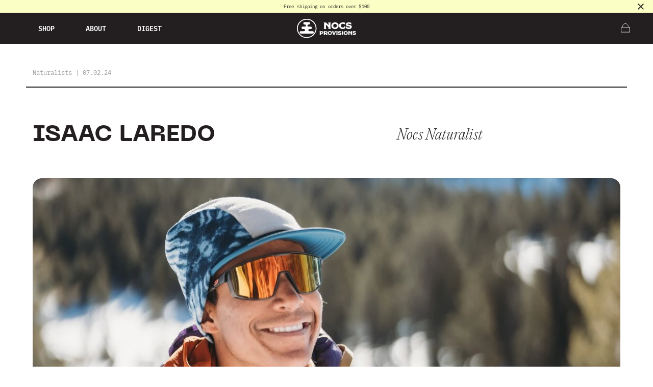

--- FILE ---
content_type: text/html; charset=utf-8
request_url: https://www.nocsprovisions.com/en-au/blogs/digest/isaac-laredo
body_size: 47752
content:















<!doctype html>
<html class="no-js" lang="en">
  <head>
    <meta charset="utf-8">
    <meta http-equiv="X-UA-Compatible" content="IE=edge">
    <meta name="viewport" content="width=device-width,initial-scale=1">
    <meta name="theme-color" content="">
    <link rel="canonical" href="https://www.nocsprovisions.com/en-au/blogs/digest/isaac-laredo">
    <link rel="preconnect" href="https://cdn.shopify.com" crossorigin>

    <!-- Google tag (gtag.js) -->
    <script async src="https://www.googletagmanager.com/gtag/js?id=AW-721405752"></script>
    <script>
      window.dataLayer = window.dataLayer || [];
      function gtag(){dataLayer.push(arguments);}
      gtag('js', new Date());
    
      gtag('config', 'AW-721405752');
    </script>
    
    <!-- Microsoft Ads UET -->  
    <script>(function(w,d,t,r,u){var f,n,i;w[u]=w[u]||[],f=function(){var o={ti:"56357557"};o.q=w[u],w[u]=new UET(o),w[u].push("pageLoad")},n=d.createElement(t),n.src=r,n.async=1,n.onload=n.onreadystatechange=function(){var s=this.readyState;s&&s!=="loaded"&&s!=="complete"||(f(),n.onload=n.onreadystatechange=null)},i=d.getElementsByTagName(t)[0],i.parentNode.insertBefore(n,i)})(window,document,"script","//bat.bing.com/bat.js","uetq");</script>
    
    <!-- Reddit Ads Pixel -->
    <script>
    !function(w,d){if(!w.rdt){var p=w.rdt=function(){p.sendEvent?p.sendEvent.apply(p,arguments):p.callQueue.push(arguments)};p.callQueue=[];var t=d.createElement("script");t.src="https://www.redditstatic.com/ads/pixel.js",t.async=!0;var s=d.getElementsByTagName("script")[0];s.parentNode.insertBefore(t,s)}}(window,document);rdt('init','a2_fnl7mng02rus');rdt('track', 'PageVisit');
    </script>
    
    <!-- Hotjar Tracking Code for www.nocsprovisions.com -->
    <script>
      (function(h,o,t,j,a,r){
        h.hj=h.hj||function(){(h.hj.q=h.hj.q||[]).push(arguments)};
        h._hjSettings={hjid:1626074,hjsv:6};
        a=o.getElementsByTagName('head')[0];
        r=o.createElement('script');r.async=1;
        r.src=t+h._hjSettings.hjid+j+h._hjSettings.hjsv;
        a.appendChild(r);
      })(window,document,'https://static.hotjar.com/c/hotjar-','.js?sv=');
    </script>
    <!-- END Hotjar Tracking Code for www.nocsprovisions.com -->
    
    <!-- END: Reddit Ads Pixel-->
    
    <!-- Instant.One Meta integration: dashboard.instant.one/configuration/install-integrations/meta -->
    <script>const ensureInstantJS=()=>{window.InstantJS||(window.InstantJS={}),window.InstantJS.track||(window.InstantJS.trackQueue=[],window.InstantJS.track=function(){window.InstantJS.trackQueue.push(arguments)})};ensureInstantJS();const trackEvent=(()=>{const t=new Set;return e=>{const n=JSON.stringify(e);t.has(n)||!e[0].includes("track")||(t.add(n),window.InstantJS.track("MARKETING_PIXEL_EVENT_FIRED",[{event:e,provider:"META_PLATFORMS"}]))}})();(function(){const e=()=>{if(window.fbq?.callMethod){const t=window.fbq,e=function(){trackEvent([...arguments]),t.apply(this,arguments)};for(const n in t)t.hasOwnProperty(n)&&(e[n]=t[n]);window.fbq=e}else setTimeout(e,1)},t=()=>{const{_fbq:e}=window;if(e&&e.queue){e.queue.forEach(t=>trackEvent([...t]));const n=e.queue.push;e.queue.push=function(...t){trackEvent([...t[0]]);return n.apply(e.queue,t)}}else setTimeout(t,1)};e(),t()})();</script>
    <!-- END Instant.One Meta integration -->
    <!-- END Analytics Container -->

<title>Isaac Laredo  | Nocs Provisions</title>


  <meta name="description" content="Isaac Laredo Nocs Naturalist Introduce yourself My name is Isaac Laredo I live in Verdi Nevada I work locally and internationally as a mountain guide. I’m building a life with an incredible partner and beautiful golden retriever in the Sierra Nevada. We Love to snowboard, paddleboard, rock climb, hike, backpack, and do">


<meta property="og:site_name" content="Nocs Provisions">
<meta property="og:url" content="https://www.nocsprovisions.com/en-au/blogs/digest/isaac-laredo">
<meta property="og:title" content="Isaac Laredo | Nocs Provisions">
<meta property="og:type" content="article">
<meta property="og:description" content="Isaac Laredo Nocs Naturalist Introduce yourself My name is Isaac Laredo I live in Verdi Nevada I work locally and internationally as a mountain guide. I’m building a life with an incredible partner and beautiful golden retriever in the Sierra Nevada. We Love to snowboard, paddleboard, rock climb, hike, backpack, and do"><meta name="twitter:card" content="summary_large_image">
<meta name="twitter:title" content="Isaac Laredo | Nocs Provisions">
<meta name="twitter:description" content="Isaac Laredo Nocs Naturalist Introduce yourself My name is Isaac Laredo I live in Verdi Nevada I work locally and internationally as a mountain guide. I’m building a life with an incredible partner and beautiful golden retriever in the Sierra Nevada. We Love to snowboard, paddleboard, rock climb, hike, backpack, and do">
<link rel="apple-touch-icon" sizes="180x180" href="//www.nocsprovisions.com/cdn/shop/t/33/assets/apple-touch-icon.png?v=61479043744924232361691787863">
    <link rel="icon" type="image/png" sizes="32x32" href="//www.nocsprovisions.com/cdn/shop/t/33/assets/favicon-32x32.png?v=94696767674076422451691787864">
    <link rel="icon" type="image/png" sizes="16x16" href="//www.nocsprovisions.com/cdn/shop/t/33/assets/favicon-16x16.png?v=146405178614063615491691787863">
    <link rel="manifest" href="//www.nocsprovisions.com/cdn/shop/t/33/assets/site.webmanifest?v=153470329064077402901691787865"><!-- START import the ibm-plex-mono via fonts.adobe.com -->
<link rel="stylesheet" href="https://use.typekit.net/pmo3nmu.css">
<!-- END import the ibm-plex-mono via fonts.adobe.com -->

<!-- START import of fonts directly from font files in /assets -->
<style>
@font-face {
  font-family: 'Neue Machina';
  src: url('//www.nocsprovisions.com/cdn/shop/t/33/assets/font-neue-machina.woff2?v=53562470661346098481691039755') format('woff2'),
    url('//www.nocsprovisions.com/cdn/shop/t/33/assets/font-neue-machina.woff?v=171698226802333950671691039755') format("woff");
  font-weight: 800;
  font-style: normal;
}

@font-face {
  font-family: 'PP Editorial New';
  src: url('//www.nocsprovisions.com/cdn/shop/t/33/assets/font-ppeditorialnew-ultralightitalic.woff2?v=68411571749626680431691039756') format('woff2'),
    url('//www.nocsprovisions.com/cdn/shop/t/33/assets/font-ppeditorialnew-ultralightitalic.woff?v=14008175472814358181691039755') format("woff");
  font-weight: 200;
  font-style: normal;
}

@font-face {
  font-family: 'ppmori';
  src: url('//www.nocsprovisions.com/cdn/shop/t/33/assets/font-ppmori-regular.woff2?v=63771502272227298211691039757') format('woff2'),
    url('//www.nocsprovisions.com/cdn/shop/t/33/assets/font-ppmori-regular.woff?v=82447592753901565531691039756') format("woff");
  font-weight: normal;
  font-style: normal;
}

@font-face {
  font-family: 'ppmori';
  src: url('//www.nocsprovisions.com/cdn/shop/t/33/assets/font-ppmori-semibold.woff2?v=176016878637150431681691039757') format('woff2'),
    url('//www.nocsprovisions.com/cdn/shop/t/33/assets/font-ppmori-semibold.woff?v=164141393096098904261691039757') format("woff");
  font-weight: bold;
  font-style: normal;
}
</style>
<!-- END import of fonts directly from font files in /assets --><link href="//www.nocsprovisions.com/cdn/shop/t/33/assets/nocs.min.css?v=46449238591010799941768421411" rel="stylesheet" type="text/css" media="all" />
    <script
      src="https://code.jquery.com/jquery-3.6.0.min.js"
      integrity="sha256-/xUj+3OJU5yExlq6GSYGSHk7tPXikynS7ogEvDej/m4="
      crossorigin="anonymous"></script>
    <script src="//www.nocsprovisions.com/cdn/shop/t/33/assets/nocs-vendors.min.js?v=152501044861151228401755469907"></script>
    <script src="//www.nocsprovisions.com/cdn/shop/t/33/assets/nocs.min.js?v=70041601551695158541767939495"></script>

    
  <script>window.performance && window.performance.mark && window.performance.mark('shopify.content_for_header.start');</script><meta name="google-site-verification" content="8h4tI2GtmuU4bffFf9rtPU6l8vqMl45Z7uUytgOgvzQ">
<meta id="shopify-digital-wallet" name="shopify-digital-wallet" content="/23232708686/digital_wallets/dialog">
<meta name="shopify-checkout-api-token" content="cfafbcb842925959beff800723c8f6dc">
<meta id="in-context-paypal-metadata" data-shop-id="23232708686" data-venmo-supported="false" data-environment="production" data-locale="en_US" data-paypal-v4="true" data-currency="AUD">
<link rel="alternate" type="application/atom+xml" title="Feed" href="/en-au/blogs/digest.atom" />
<link rel="alternate" hreflang="x-default" href="https://www.nocsprovisions.com/blogs/digest/isaac-laredo">
<link rel="alternate" hreflang="en" href="https://www.nocsprovisions.com/blogs/digest/isaac-laredo">
<link rel="alternate" hreflang="en-AU" href="https://www.nocsprovisions.com/en-au/blogs/digest/isaac-laredo">
<link rel="alternate" hreflang="en-CA" href="https://www.nocsprovisions.ca/blogs/digest/isaac-laredo">
<link rel="alternate" hreflang="fr-FR" href="https://www.nocsprovisions.fr/blogs/digest/isaac-laredo">
<script async="async" src="/checkouts/internal/preloads.js?locale=en-AU"></script>
<link rel="preconnect" href="https://shop.app" crossorigin="anonymous">
<script async="async" src="https://shop.app/checkouts/internal/preloads.js?locale=en-AU&shop_id=23232708686" crossorigin="anonymous"></script>
<script id="apple-pay-shop-capabilities" type="application/json">{"shopId":23232708686,"countryCode":"US","currencyCode":"AUD","merchantCapabilities":["supports3DS"],"merchantId":"gid:\/\/shopify\/Shop\/23232708686","merchantName":"Nocs Provisions","requiredBillingContactFields":["postalAddress","email","phone"],"requiredShippingContactFields":["postalAddress","email","phone"],"shippingType":"shipping","supportedNetworks":["visa","masterCard","amex","discover","elo","jcb"],"total":{"type":"pending","label":"Nocs Provisions","amount":"1.00"},"shopifyPaymentsEnabled":true,"supportsSubscriptions":true}</script>
<script id="shopify-features" type="application/json">{"accessToken":"cfafbcb842925959beff800723c8f6dc","betas":["rich-media-storefront-analytics"],"domain":"www.nocsprovisions.com","predictiveSearch":true,"shopId":23232708686,"locale":"en"}</script>
<script>var Shopify = Shopify || {};
Shopify.shop = "nocs-provisions.myshopify.com";
Shopify.locale = "en";
Shopify.currency = {"active":"AUD","rate":"1.5186633"};
Shopify.country = "AU";
Shopify.theme = {"name":"nocs\/main","id":144274653463,"schema_name":"Nocs Provisions","schema_version":"2.0.0","theme_store_id":null,"role":"main"};
Shopify.theme.handle = "null";
Shopify.theme.style = {"id":null,"handle":null};
Shopify.cdnHost = "www.nocsprovisions.com/cdn";
Shopify.routes = Shopify.routes || {};
Shopify.routes.root = "/en-au/";</script>
<script type="module">!function(o){(o.Shopify=o.Shopify||{}).modules=!0}(window);</script>
<script>!function(o){function n(){var o=[];function n(){o.push(Array.prototype.slice.apply(arguments))}return n.q=o,n}var t=o.Shopify=o.Shopify||{};t.loadFeatures=n(),t.autoloadFeatures=n()}(window);</script>
<script>
  window.ShopifyPay = window.ShopifyPay || {};
  window.ShopifyPay.apiHost = "shop.app\/pay";
  window.ShopifyPay.redirectState = null;
</script>
<script id="shop-js-analytics" type="application/json">{"pageType":"article"}</script>
<script defer="defer" async type="module" src="//www.nocsprovisions.com/cdn/shopifycloud/shop-js/modules/v2/client.init-shop-cart-sync_C5BV16lS.en.esm.js"></script>
<script defer="defer" async type="module" src="//www.nocsprovisions.com/cdn/shopifycloud/shop-js/modules/v2/chunk.common_CygWptCX.esm.js"></script>
<script type="module">
  await import("//www.nocsprovisions.com/cdn/shopifycloud/shop-js/modules/v2/client.init-shop-cart-sync_C5BV16lS.en.esm.js");
await import("//www.nocsprovisions.com/cdn/shopifycloud/shop-js/modules/v2/chunk.common_CygWptCX.esm.js");

  window.Shopify.SignInWithShop?.initShopCartSync?.({"fedCMEnabled":true,"windoidEnabled":true});

</script>
<script>
  window.Shopify = window.Shopify || {};
  if (!window.Shopify.featureAssets) window.Shopify.featureAssets = {};
  window.Shopify.featureAssets['shop-js'] = {"shop-cart-sync":["modules/v2/client.shop-cart-sync_ZFArdW7E.en.esm.js","modules/v2/chunk.common_CygWptCX.esm.js"],"init-fed-cm":["modules/v2/client.init-fed-cm_CmiC4vf6.en.esm.js","modules/v2/chunk.common_CygWptCX.esm.js"],"shop-button":["modules/v2/client.shop-button_tlx5R9nI.en.esm.js","modules/v2/chunk.common_CygWptCX.esm.js"],"shop-cash-offers":["modules/v2/client.shop-cash-offers_DOA2yAJr.en.esm.js","modules/v2/chunk.common_CygWptCX.esm.js","modules/v2/chunk.modal_D71HUcav.esm.js"],"init-windoid":["modules/v2/client.init-windoid_sURxWdc1.en.esm.js","modules/v2/chunk.common_CygWptCX.esm.js"],"shop-toast-manager":["modules/v2/client.shop-toast-manager_ClPi3nE9.en.esm.js","modules/v2/chunk.common_CygWptCX.esm.js"],"init-shop-email-lookup-coordinator":["modules/v2/client.init-shop-email-lookup-coordinator_B8hsDcYM.en.esm.js","modules/v2/chunk.common_CygWptCX.esm.js"],"init-shop-cart-sync":["modules/v2/client.init-shop-cart-sync_C5BV16lS.en.esm.js","modules/v2/chunk.common_CygWptCX.esm.js"],"avatar":["modules/v2/client.avatar_BTnouDA3.en.esm.js"],"pay-button":["modules/v2/client.pay-button_FdsNuTd3.en.esm.js","modules/v2/chunk.common_CygWptCX.esm.js"],"init-customer-accounts":["modules/v2/client.init-customer-accounts_DxDtT_ad.en.esm.js","modules/v2/client.shop-login-button_C5VAVYt1.en.esm.js","modules/v2/chunk.common_CygWptCX.esm.js","modules/v2/chunk.modal_D71HUcav.esm.js"],"init-shop-for-new-customer-accounts":["modules/v2/client.init-shop-for-new-customer-accounts_ChsxoAhi.en.esm.js","modules/v2/client.shop-login-button_C5VAVYt1.en.esm.js","modules/v2/chunk.common_CygWptCX.esm.js","modules/v2/chunk.modal_D71HUcav.esm.js"],"shop-login-button":["modules/v2/client.shop-login-button_C5VAVYt1.en.esm.js","modules/v2/chunk.common_CygWptCX.esm.js","modules/v2/chunk.modal_D71HUcav.esm.js"],"init-customer-accounts-sign-up":["modules/v2/client.init-customer-accounts-sign-up_CPSyQ0Tj.en.esm.js","modules/v2/client.shop-login-button_C5VAVYt1.en.esm.js","modules/v2/chunk.common_CygWptCX.esm.js","modules/v2/chunk.modal_D71HUcav.esm.js"],"shop-follow-button":["modules/v2/client.shop-follow-button_Cva4Ekp9.en.esm.js","modules/v2/chunk.common_CygWptCX.esm.js","modules/v2/chunk.modal_D71HUcav.esm.js"],"checkout-modal":["modules/v2/client.checkout-modal_BPM8l0SH.en.esm.js","modules/v2/chunk.common_CygWptCX.esm.js","modules/v2/chunk.modal_D71HUcav.esm.js"],"lead-capture":["modules/v2/client.lead-capture_Bi8yE_yS.en.esm.js","modules/v2/chunk.common_CygWptCX.esm.js","modules/v2/chunk.modal_D71HUcav.esm.js"],"shop-login":["modules/v2/client.shop-login_D6lNrXab.en.esm.js","modules/v2/chunk.common_CygWptCX.esm.js","modules/v2/chunk.modal_D71HUcav.esm.js"],"payment-terms":["modules/v2/client.payment-terms_CZxnsJam.en.esm.js","modules/v2/chunk.common_CygWptCX.esm.js","modules/v2/chunk.modal_D71HUcav.esm.js"]};
</script>
<script>(function() {
  var isLoaded = false;
  function asyncLoad() {
    if (isLoaded) return;
    isLoaded = true;
    var urls = ["https:\/\/config.gorgias.chat\/bundle-loader\/01JAZVTX628C0E1MY4054A22FP?source=shopify1click\u0026shop=nocs-provisions.myshopify.com","https:\/\/d38xvr37kwwhcm.cloudfront.net\/js\/grin-sdk.js?shop=nocs-provisions.myshopify.com","https:\/\/na.shgcdn3.com\/pixel-collector.js?shop=nocs-provisions.myshopify.com","https:\/\/cdn.9gtb.com\/loader.js?g_cvt_id=e2370976-8be8-42d1-a16f-fff339e455f2\u0026shop=nocs-provisions.myshopify.com","https:\/\/cdn.shopify.com\/s\/files\/1\/0232\/3270\/8686\/t\/33\/assets\/instant-pixel-site_af5fde7d5b8f4f04ba5b45891359126b.js?v=1768572078\u0026shop=nocs-provisions.myshopify.com"];
    for (var i = 0; i < urls.length; i++) {
      var s = document.createElement('script');
      s.type = 'text/javascript';
      s.async = true;
      s.src = urls[i];
      var x = document.getElementsByTagName('script')[0];
      x.parentNode.insertBefore(s, x);
    }
  };
  if(window.attachEvent) {
    window.attachEvent('onload', asyncLoad);
  } else {
    window.addEventListener('load', asyncLoad, false);
  }
})();</script>
<script id="__st">var __st={"a":23232708686,"offset":-28800,"reqid":"0e95c99d-c1a2-432d-bb39-f833c8597505-1768729611","pageurl":"www.nocsprovisions.com\/en-au\/blogs\/digest\/isaac-laredo","s":"articles-748930072855","u":"37c93879f1d6","p":"article","rtyp":"article","rid":748930072855};</script>
<script>window.ShopifyPaypalV4VisibilityTracking = true;</script>
<script id="captcha-bootstrap">!function(){'use strict';const t='contact',e='account',n='new_comment',o=[[t,t],['blogs',n],['comments',n],[t,'customer']],c=[[e,'customer_login'],[e,'guest_login'],[e,'recover_customer_password'],[e,'create_customer']],r=t=>t.map((([t,e])=>`form[action*='/${t}']:not([data-nocaptcha='true']) input[name='form_type'][value='${e}']`)).join(','),a=t=>()=>t?[...document.querySelectorAll(t)].map((t=>t.form)):[];function s(){const t=[...o],e=r(t);return a(e)}const i='password',u='form_key',d=['recaptcha-v3-token','g-recaptcha-response','h-captcha-response',i],f=()=>{try{return window.sessionStorage}catch{return}},m='__shopify_v',_=t=>t.elements[u];function p(t,e,n=!1){try{const o=window.sessionStorage,c=JSON.parse(o.getItem(e)),{data:r}=function(t){const{data:e,action:n}=t;return t[m]||n?{data:e,action:n}:{data:t,action:n}}(c);for(const[e,n]of Object.entries(r))t.elements[e]&&(t.elements[e].value=n);n&&o.removeItem(e)}catch(o){console.error('form repopulation failed',{error:o})}}const l='form_type',E='cptcha';function T(t){t.dataset[E]=!0}const w=window,h=w.document,L='Shopify',v='ce_forms',y='captcha';let A=!1;((t,e)=>{const n=(g='f06e6c50-85a8-45c8-87d0-21a2b65856fe',I='https://cdn.shopify.com/shopifycloud/storefront-forms-hcaptcha/ce_storefront_forms_captcha_hcaptcha.v1.5.2.iife.js',D={infoText:'Protected by hCaptcha',privacyText:'Privacy',termsText:'Terms'},(t,e,n)=>{const o=w[L][v],c=o.bindForm;if(c)return c(t,g,e,D).then(n);var r;o.q.push([[t,g,e,D],n]),r=I,A||(h.body.append(Object.assign(h.createElement('script'),{id:'captcha-provider',async:!0,src:r})),A=!0)});var g,I,D;w[L]=w[L]||{},w[L][v]=w[L][v]||{},w[L][v].q=[],w[L][y]=w[L][y]||{},w[L][y].protect=function(t,e){n(t,void 0,e),T(t)},Object.freeze(w[L][y]),function(t,e,n,w,h,L){const[v,y,A,g]=function(t,e,n){const i=e?o:[],u=t?c:[],d=[...i,...u],f=r(d),m=r(i),_=r(d.filter((([t,e])=>n.includes(e))));return[a(f),a(m),a(_),s()]}(w,h,L),I=t=>{const e=t.target;return e instanceof HTMLFormElement?e:e&&e.form},D=t=>v().includes(t);t.addEventListener('submit',(t=>{const e=I(t);if(!e)return;const n=D(e)&&!e.dataset.hcaptchaBound&&!e.dataset.recaptchaBound,o=_(e),c=g().includes(e)&&(!o||!o.value);(n||c)&&t.preventDefault(),c&&!n&&(function(t){try{if(!f())return;!function(t){const e=f();if(!e)return;const n=_(t);if(!n)return;const o=n.value;o&&e.removeItem(o)}(t);const e=Array.from(Array(32),(()=>Math.random().toString(36)[2])).join('');!function(t,e){_(t)||t.append(Object.assign(document.createElement('input'),{type:'hidden',name:u})),t.elements[u].value=e}(t,e),function(t,e){const n=f();if(!n)return;const o=[...t.querySelectorAll(`input[type='${i}']`)].map((({name:t})=>t)),c=[...d,...o],r={};for(const[a,s]of new FormData(t).entries())c.includes(a)||(r[a]=s);n.setItem(e,JSON.stringify({[m]:1,action:t.action,data:r}))}(t,e)}catch(e){console.error('failed to persist form',e)}}(e),e.submit())}));const S=(t,e)=>{t&&!t.dataset[E]&&(n(t,e.some((e=>e===t))),T(t))};for(const o of['focusin','change'])t.addEventListener(o,(t=>{const e=I(t);D(e)&&S(e,y())}));const B=e.get('form_key'),M=e.get(l),P=B&&M;t.addEventListener('DOMContentLoaded',(()=>{const t=y();if(P)for(const e of t)e.elements[l].value===M&&p(e,B);[...new Set([...A(),...v().filter((t=>'true'===t.dataset.shopifyCaptcha))])].forEach((e=>S(e,t)))}))}(h,new URLSearchParams(w.location.search),n,t,e,['guest_login'])})(!0,!0)}();</script>
<script integrity="sha256-4kQ18oKyAcykRKYeNunJcIwy7WH5gtpwJnB7kiuLZ1E=" data-source-attribution="shopify.loadfeatures" defer="defer" src="//www.nocsprovisions.com/cdn/shopifycloud/storefront/assets/storefront/load_feature-a0a9edcb.js" crossorigin="anonymous"></script>
<script crossorigin="anonymous" defer="defer" src="//www.nocsprovisions.com/cdn/shopifycloud/storefront/assets/shopify_pay/storefront-65b4c6d7.js?v=20250812"></script>
<script data-source-attribution="shopify.dynamic_checkout.dynamic.init">var Shopify=Shopify||{};Shopify.PaymentButton=Shopify.PaymentButton||{isStorefrontPortableWallets:!0,init:function(){window.Shopify.PaymentButton.init=function(){};var t=document.createElement("script");t.src="https://www.nocsprovisions.com/cdn/shopifycloud/portable-wallets/latest/portable-wallets.en.js",t.type="module",document.head.appendChild(t)}};
</script>
<script data-source-attribution="shopify.dynamic_checkout.buyer_consent">
  function portableWalletsHideBuyerConsent(e){var t=document.getElementById("shopify-buyer-consent"),n=document.getElementById("shopify-subscription-policy-button");t&&n&&(t.classList.add("hidden"),t.setAttribute("aria-hidden","true"),n.removeEventListener("click",e))}function portableWalletsShowBuyerConsent(e){var t=document.getElementById("shopify-buyer-consent"),n=document.getElementById("shopify-subscription-policy-button");t&&n&&(t.classList.remove("hidden"),t.removeAttribute("aria-hidden"),n.addEventListener("click",e))}window.Shopify?.PaymentButton&&(window.Shopify.PaymentButton.hideBuyerConsent=portableWalletsHideBuyerConsent,window.Shopify.PaymentButton.showBuyerConsent=portableWalletsShowBuyerConsent);
</script>
<script data-source-attribution="shopify.dynamic_checkout.cart.bootstrap">document.addEventListener("DOMContentLoaded",(function(){function t(){return document.querySelector("shopify-accelerated-checkout-cart, shopify-accelerated-checkout")}if(t())Shopify.PaymentButton.init();else{new MutationObserver((function(e,n){t()&&(Shopify.PaymentButton.init(),n.disconnect())})).observe(document.body,{childList:!0,subtree:!0})}}));
</script>
<link id="shopify-accelerated-checkout-styles" rel="stylesheet" media="screen" href="https://www.nocsprovisions.com/cdn/shopifycloud/portable-wallets/latest/accelerated-checkout-backwards-compat.css" crossorigin="anonymous">
<style id="shopify-accelerated-checkout-cart">
        #shopify-buyer-consent {
  margin-top: 1em;
  display: inline-block;
  width: 100%;
}

#shopify-buyer-consent.hidden {
  display: none;
}

#shopify-subscription-policy-button {
  background: none;
  border: none;
  padding: 0;
  text-decoration: underline;
  font-size: inherit;
  cursor: pointer;
}

#shopify-subscription-policy-button::before {
  box-shadow: none;
}

      </style>

<script>window.performance && window.performance.mark && window.performance.mark('shopify.content_for_header.end');</script>
  





  <script type="text/javascript">
    
      window.__shgMoneyFormat = window.__shgMoneyFormat || {"AUD":{"currency":"AUD","currency_symbol":"$","currency_symbol_location":"left","decimal_places":2,"decimal_separator":".","thousands_separator":","},"CAD":{"currency":"CAD","currency_symbol":"$","currency_symbol_location":"left","decimal_places":2,"decimal_separator":".","thousands_separator":","},"EUR":{"currency":"EUR","currency_symbol":"€","currency_symbol_location":"left","decimal_places":2,"decimal_separator":".","thousands_separator":","},"USD":{"currency":"USD","currency_symbol":"$","currency_symbol_location":"left","decimal_places":2,"decimal_separator":".","thousands_separator":","}};
    
    window.__shgCurrentCurrencyCode = window.__shgCurrentCurrencyCode || {
      currency: "AUD",
      currency_symbol: "$",
      decimal_separator: ".",
      thousands_separator: ",",
      decimal_places: 2,
      currency_symbol_location: "left"
    };
  </script>




    <script>document.documentElement.className = document.documentElement.className.replace('no-js', 'js');</script>
    <script type="application/ld+json">
      {
        "@context": "http://schema.org",
        "@type": "Organization",
        "name": "Nocs Provisions",
        "url": "https:\/\/www.nocsprovisions.com"
      }
    </script>

<script type="text/javascript">
  
    window.SHG_CUSTOMER = null;
  
</script>







<!-- BEGIN app block: shopify://apps/pandectes-gdpr/blocks/banner/58c0baa2-6cc1-480c-9ea6-38d6d559556a -->
  
    
      <!-- TCF is active, scripts are loaded above -->
      
        <script>
          if (!window.PandectesRulesSettings) {
            window.PandectesRulesSettings = {"store":{"id":23232708686,"adminMode":false,"headless":false,"storefrontRootDomain":"","checkoutRootDomain":"","storefrontAccessToken":""},"banner":{"revokableTrigger":false,"cookiesBlockedByDefault":"0","hybridStrict":false,"isActive":true},"geolocation":{"auOnly":false,"brOnly":false,"caOnly":false,"chOnly":false,"euOnly":true,"jpOnly":false,"nzOnly":false,"quOnly":false,"thOnly":false,"zaOnly":false,"canadaOnly":true,"canadaLaw25":true,"canadaPipeda":true,"globalVisibility":false},"blocker":{"isActive":false,"googleConsentMode":{"isActive":false,"id":"","analyticsId":"","onlyGtm":false,"adwordsId":"","adStorageCategory":4,"analyticsStorageCategory":2,"functionalityStorageCategory":1,"personalizationStorageCategory":1,"securityStorageCategory":0,"customEvent":false,"redactData":false,"urlPassthrough":false,"dataLayerProperty":"dataLayer","waitForUpdate":500,"useNativeChannel":false,"debugMode":false},"facebookPixel":{"isActive":true,"id":"483296705815456","ldu":false},"microsoft":{"isActive":false,"uetTags":""},"clarity":{"isActive":false,"id":""},"rakuten":{"isActive":false,"cmp":false,"ccpa":false},"gpcIsActive":true,"klaviyoIsActive":true,"defaultBlocked":0,"patterns":{"whiteList":[],"blackList":{"1":[],"2":[],"4":[],"8":[]},"iframesWhiteList":[],"iframesBlackList":{"1":[],"2":[],"4":[],"8":[]},"beaconsWhiteList":[],"beaconsBlackList":{"1":[],"2":[],"4":[],"8":[]}}}};
            const rulesScript = document.createElement('script');
            window.PandectesRulesSettings.auto = true;
            rulesScript.src = "https://cdn.shopify.com/extensions/019bd005-1071-7566-a990-dd9df4dd4365/gdpr-228/assets/pandectes-rules.js";
            const firstChild = document.head.firstChild;
            document.head.insertBefore(rulesScript, firstChild);
          }
        </script>
      
      <script>
        
          window.PandectesSettings = {"store":{"id":23232708686,"plan":"plus","theme":"nocs/main","primaryLocale":"en","adminMode":false,"headless":false,"storefrontRootDomain":"","checkoutRootDomain":"","storefrontAccessToken":""},"tsPublished":1763420667,"declaration":{"declDays":"","declName":"","declPath":"","declType":"","isActive":false,"showType":true,"declHours":"","declWeeks":"","declYears":"","declDomain":"","declMonths":"","declMinutes":"","declPurpose":"","declSeconds":"","declSession":"","showPurpose":false,"declProvider":"","showProvider":true,"declIntroText":"","declRetention":"","declFirstParty":"","declThirdParty":"","showDateGenerated":true},"language":{"unpublished":[],"languageMode":"Single","fallbackLanguage":"en","languageDetection":"locale","languagesSupported":[]},"texts":{"managed":{"headerText":{"en":"We respect your privacy"},"consentText":{"en":"This website uses cookies to ensure you get the best experience."},"linkText":{"en":"Learn more"},"imprintText":{"en":"Imprint"},"googleLinkText":{"en":"Google's Privacy Terms"},"allowButtonText":{"en":"Accept"},"denyButtonText":{"en":"Decline"},"dismissButtonText":{"en":"Ok"},"leaveSiteButtonText":{"en":"Leave this site"},"preferencesButtonText":{"en":"Preferences"},"cookiePolicyText":{"en":"Cookie policy"},"preferencesPopupTitleText":{"en":"Manage consent preferences"},"preferencesPopupIntroText":{"en":"We use cookies to optimize website functionality, analyze the performance, and provide personalized experience to you. Some cookies are essential to make the website operate and function correctly. Those cookies cannot be disabled. In this window you can manage your preference of cookies."},"preferencesPopupSaveButtonText":{"en":"Save preferences"},"preferencesPopupCloseButtonText":{"en":"Close"},"preferencesPopupAcceptAllButtonText":{"en":"Accept all"},"preferencesPopupRejectAllButtonText":{"en":"Reject all"},"cookiesDetailsText":{"en":"Cookies details"},"preferencesPopupAlwaysAllowedText":{"en":"Always allowed"},"accessSectionParagraphText":{"en":"You have the right to request access to your data at any time."},"accessSectionTitleText":{"en":"Data portability"},"accessSectionAccountInfoActionText":{"en":"Personal data"},"accessSectionDownloadReportActionText":{"en":"Request export"},"accessSectionGDPRRequestsActionText":{"en":"Data subject requests"},"accessSectionOrdersRecordsActionText":{"en":"Orders"},"rectificationSectionParagraphText":{"en":"You have the right to request your data to be updated whenever you think it is appropriate."},"rectificationSectionTitleText":{"en":"Data Rectification"},"rectificationCommentPlaceholder":{"en":"Describe what you want to be updated"},"rectificationCommentValidationError":{"en":"Comment is required"},"rectificationSectionEditAccountActionText":{"en":"Request an update"},"erasureSectionTitleText":{"en":"Right to be forgotten"},"erasureSectionParagraphText":{"en":"You have the right to ask all your data to be erased. After that, you will no longer be able to access your account."},"erasureSectionRequestDeletionActionText":{"en":"Request personal data deletion"},"consentDate":{"en":"Consent date"},"consentId":{"en":"Consent ID"},"consentSectionChangeConsentActionText":{"en":"Change consent preference"},"consentSectionConsentedText":{"en":"You consented to the cookies policy of this website on"},"consentSectionNoConsentText":{"en":"You have not consented to the cookies policy of this website."},"consentSectionTitleText":{"en":"Your cookie consent"},"consentStatus":{"en":"Consent preference"},"confirmationFailureMessage":{"en":"Your request was not verified. Please try again and if problem persists, contact store owner for assistance"},"confirmationFailureTitle":{"en":"A problem occurred"},"confirmationSuccessMessage":{"en":"We will soon get back to you as to your request."},"confirmationSuccessTitle":{"en":"Your request is verified"},"guestsSupportEmailFailureMessage":{"en":"Your request was not submitted. Please try again and if problem persists, contact store owner for assistance."},"guestsSupportEmailFailureTitle":{"en":"A problem occurred"},"guestsSupportEmailPlaceholder":{"en":"E-mail address"},"guestsSupportEmailSuccessMessage":{"en":"If you are registered as a customer of this store, you will soon receive an email with instructions on how to proceed."},"guestsSupportEmailSuccessTitle":{"en":"Thank you for your request"},"guestsSupportEmailValidationError":{"en":"Email is not valid"},"guestsSupportInfoText":{"en":"Please login with your customer account to further proceed."},"submitButton":{"en":"Submit"},"submittingButton":{"en":"Submitting..."},"cancelButton":{"en":"Cancel"},"declIntroText":{"en":"We use cookies to optimize website functionality, analyze the performance, and provide personalized experience to you. Some cookies are essential to make the website operate and function correctly. Those cookies cannot be disabled. In this window you can manage your preference of cookies."},"declName":{"en":"Name"},"declPurpose":{"en":"Purpose"},"declType":{"en":"Type"},"declRetention":{"en":"Retention"},"declProvider":{"en":"Provider"},"declFirstParty":{"en":"First-party"},"declThirdParty":{"en":"Third-party"},"declSeconds":{"en":"seconds"},"declMinutes":{"en":"minutes"},"declHours":{"en":"hours"},"declDays":{"en":"days"},"declWeeks":{"en":"week(s)"},"declMonths":{"en":"months"},"declYears":{"en":"years"},"declSession":{"en":"Session"},"declDomain":{"en":"Domain"},"declPath":{"en":"Path"}},"categories":{"strictlyNecessaryCookiesTitleText":{"en":"Strictly necessary cookies"},"strictlyNecessaryCookiesDescriptionText":{"en":"These cookies are essential in order to enable you to move around the website and use its features, such as accessing secure areas of the website. The website cannot function properly without these cookies."},"functionalityCookiesTitleText":{"en":"Functional cookies"},"functionalityCookiesDescriptionText":{"en":"These cookies enable the site to provide enhanced functionality and personalisation. They may be set by us or by third party providers whose services we have added to our pages. If you do not allow these cookies then some or all of these services may not function properly."},"performanceCookiesTitleText":{"en":"Performance cookies"},"performanceCookiesDescriptionText":{"en":"These cookies enable us to monitor and improve the performance of our website. For example, they allow us to count visits, identify traffic sources and see which parts of the site are most popular."},"targetingCookiesTitleText":{"en":"Targeting cookies"},"targetingCookiesDescriptionText":{"en":"These cookies may be set through our site by our advertising partners. They may be used by those companies to build a profile of your interests and show you relevant adverts on other sites.    They do not store directly personal information, but are based on uniquely identifying your browser and internet device. If you do not allow these cookies, you will experience less targeted advertising."},"unclassifiedCookiesTitleText":{"en":"Unclassified cookies"},"unclassifiedCookiesDescriptionText":{"en":"Unclassified cookies are cookies that we are in the process of classifying, together with the providers of individual cookies."}},"auto":{}},"library":{"previewMode":false,"fadeInTimeout":0,"defaultBlocked":0,"showLink":true,"showImprintLink":false,"showGoogleLink":true,"enabled":true,"cookie":{"expiryDays":365,"secure":true,"domain":""},"dismissOnScroll":false,"dismissOnWindowClick":false,"dismissOnTimeout":false,"palette":{"popup":{"background":"#FFFFFF","backgroundForCalculations":{"a":1,"b":255,"g":255,"r":255},"text":"#000000"},"button":{"background":"transparent","backgroundForCalculations":{"a":1,"b":255,"g":255,"r":255},"text":"#000000","textForCalculation":{"a":1,"b":0,"g":0,"r":0},"border":"#000000"}},"content":{"href":"/policies/privacy-policy","imprintHref":"","close":"&#10005;","target":"_blank","logo":"<img class=\"cc-banner-logo\" style=\"max-height: 40px;\" src=\"https://nocs-provisions.myshopify.com/cdn/shop/files/pandectes-banner-logo.png\" alt=\"Cookie banner\" />"},"window":"<div role=\"dialog\" aria-label=\"{{header}}\" aria-describedby=\"cookieconsent:desc\" id=\"pandectes-banner\" class=\"cc-window-wrapper cc-top-wrapper\"><div class=\"pd-cookie-banner-window cc-window {{classes}}\">{{children}}</div></div>","compliance":{"custom":"<div class=\"cc-compliance cc-highlight\">{{preferences}}{{allow}}</div>"},"type":"custom","layouts":{"basic":"{{logo}}{{messagelink}}{{compliance}}{{close}}"},"position":"top","theme":"wired","revokable":true,"animateRevokable":true,"revokableReset":false,"revokableLogoUrl":"https://nocs-provisions.myshopify.com/cdn/shop/files/pandectes-reopen-logo.png","revokablePlacement":"bottom-left","revokableMarginHorizontal":15,"revokableMarginVertical":15,"static":false,"autoAttach":true,"hasTransition":true,"blacklistPage":[""],"elements":{"close":"<button aria-label=\"\" type=\"button\" class=\"cc-close\">{{close}}</button>","dismiss":"<button type=\"button\" class=\"cc-btn cc-btn-decision cc-dismiss\">{{dismiss}}</button>","allow":"<button type=\"button\" class=\"cc-btn cc-btn-decision cc-allow\">{{allow}}</button>","deny":"<button type=\"button\" class=\"cc-btn cc-btn-decision cc-deny\">{{deny}}</button>","preferences":"<button type=\"button\" class=\"cc-btn cc-settings\" aria-controls=\"pd-cp-preferences\" onclick=\"Pandectes.fn.openPreferences()\">{{preferences}}</button>"}},"geolocation":{"auOnly":false,"brOnly":false,"caOnly":false,"chOnly":false,"euOnly":true,"jpOnly":false,"nzOnly":false,"quOnly":false,"thOnly":false,"zaOnly":false,"canadaOnly":true,"canadaLaw25":true,"canadaPipeda":true,"globalVisibility":false},"dsr":{"guestsSupport":false,"accessSectionDownloadReportAuto":false},"banner":{"resetTs":1762985035,"extraCss":"        .cc-banner-logo {max-width: 24em!important;}    @media(min-width: 768px) {.cc-window.cc-floating{max-width: 24em!important;width: 24em!important;}}    .cc-message, .pd-cookie-banner-window .cc-header, .cc-logo {text-align: left}    .cc-window-wrapper{z-index: 2147483647;}    .cc-window{z-index: 2147483647;font-family: inherit;}    .pd-cookie-banner-window .cc-header{font-family: inherit;}    .pd-cp-ui{font-family: inherit; background-color: #FFFFFF;color:#000000;}    button.pd-cp-btn, a.pd-cp-btn{}    input + .pd-cp-preferences-slider{background-color: rgba(0, 0, 0, 0.3)}    .pd-cp-scrolling-section::-webkit-scrollbar{background-color: rgba(0, 0, 0, 0.3)}    input:checked + .pd-cp-preferences-slider{background-color: rgba(0, 0, 0, 1)}    .pd-cp-scrolling-section::-webkit-scrollbar-thumb {background-color: rgba(0, 0, 0, 1)}    .pd-cp-ui-close{color:#000000;}    .pd-cp-preferences-slider:before{background-color: #FFFFFF}    .pd-cp-title:before {border-color: #000000!important}    .pd-cp-preferences-slider{background-color:#000000}    .pd-cp-toggle{color:#000000!important}    @media(max-width:699px) {.pd-cp-ui-close-top svg {fill: #000000}}    .pd-cp-toggle:hover,.pd-cp-toggle:visited,.pd-cp-toggle:active{color:#000000!important}    .pd-cookie-banner-window {box-shadow: 0 0 18px rgb(0 0 0 / 20%);}  ","customJavascript":{"useButtons":true},"showPoweredBy":false,"logoHeight":40,"revokableTrigger":false,"hybridStrict":false,"cookiesBlockedByDefault":"0","isActive":true,"implicitSavePreferences":false,"cookieIcon":false,"blockBots":false,"showCookiesDetails":true,"hasTransition":true,"blockingPage":false,"showOnlyLandingPage":false,"leaveSiteUrl":"https://pandectes.io","linkRespectStoreLang":true},"cookies":{"0":[{"name":"localization","type":"http","domain":"www.nocsprovisions.com","path":"/","provider":"Shopify","firstParty":true,"retention":"1 year(s)","session":false,"expires":1,"unit":"declYears","purpose":{"en":"Used to localize the cart to the correct country."}},{"name":"cart_currency","type":"http","domain":"www.nocsprovisions.com","path":"/","provider":"Shopify","firstParty":true,"retention":"2 week(s)","session":false,"expires":2,"unit":"declWeeks","purpose":{"en":"Used after a checkout is completed to initialize a new empty cart with the same currency as the one just used."}},{"name":"_shopify_essential","type":"http","domain":"www.nocsprovisions.com","path":"/","provider":"Shopify","firstParty":true,"retention":"1 year(s)","session":false,"expires":1,"unit":"declYears","purpose":{"en":"Contains essential information for the correct functionality of a store such as session and checkout information and anti-tampering data."}},{"name":"keep_alive","type":"http","domain":"www.nocsprovisions.com","path":"/","provider":"Shopify","firstParty":true,"retention":"Session","session":true,"expires":-56,"unit":"declYears","purpose":{"en":"Used when international domain redirection is enabled to determine if a request is the first one of a session."}},{"name":"_ab","type":"http","domain":".nocsprovisions.com","path":"/","provider":"Shopify","firstParty":false,"retention":"1 year(s)","session":false,"expires":1,"unit":"declYears","purpose":{"en":"Used to control when the admin bar is shown on the storefront."}},{"name":"_ab","type":"http","domain":"www.nocsprovisions.com","path":"/","provider":"Shopify","firstParty":true,"retention":"1 year(s)","session":false,"expires":1,"unit":"declYears","purpose":{"en":"Used to control when the admin bar is shown on the storefront."}},{"name":"master_device_id","type":"http","domain":"www.nocsprovisions.com","path":"/","provider":"Shopify","firstParty":true,"retention":"1 year(s)","session":false,"expires":1,"unit":"declYears","purpose":{"en":"Permanent device identifier."}},{"name":"master_device_id","type":"http","domain":".nocsprovisions.com","path":"/","provider":"Shopify","firstParty":false,"retention":"1 year(s)","session":false,"expires":1,"unit":"declYears","purpose":{"en":"Permanent device identifier."}},{"name":"storefront_digest","type":"http","domain":"www.nocsprovisions.com","path":"/","provider":"Shopify","firstParty":true,"retention":"1 year(s)","session":false,"expires":1,"unit":"declYears","purpose":{"en":"Stores a digest of the storefront password, allowing merchants to preview their storefront while it's password protected."}},{"name":"storefront_digest","type":"http","domain":".nocsprovisions.com","path":"/","provider":"Shopify","firstParty":false,"retention":"1 year(s)","session":false,"expires":1,"unit":"declYears","purpose":{"en":"Stores a digest of the storefront password, allowing merchants to preview their storefront while it's password protected."}},{"name":"_tracking_consent","type":"http","domain":".nocsprovisions.com","path":"/","provider":"Shopify","firstParty":false,"retention":"1 year(s)","session":false,"expires":1,"unit":"declYears","purpose":{"en":"Used to store a user's preferences if a merchant has set up privacy rules in the visitor's region."}},{"name":"_shopify_country","type":"http","domain":"www.nocsprovisions.com","path":"/","provider":"Shopify","firstParty":true,"retention":"30 minute(s)","session":false,"expires":30,"unit":"declMinutes","purpose":{"en":"Used for Plus shops where pricing currency/country is set from GeoIP by helping avoid GeoIP lookups after the first request."}},{"name":"cart","type":"http","domain":"www.nocsprovisions.com","path":"/","provider":"Shopify","firstParty":true,"retention":"2 week(s)","session":false,"expires":2,"unit":"declWeeks","purpose":{"en":"Contains information related to the user's cart."}},{"name":"shopify_pay_redirect","type":"http","domain":"www.nocsprovisions.com","path":"/","provider":"Shopify","firstParty":true,"retention":"1 year(s)","session":false,"expires":1,"unit":"declYears","purpose":{"en":"Used to accelerate the checkout process when the buyer has a Shop Pay account."}},{"name":"_shopify_country","type":"http","domain":".nocsprovisions.com","path":"/","provider":"Shopify","firstParty":false,"retention":"30 minute(s)","session":false,"expires":30,"unit":"declMinutes","purpose":{"en":"Used for Plus shops where pricing currency/country is set from GeoIP by helping avoid GeoIP lookups after the first request."}},{"name":"shopify_pay_redirect","type":"http","domain":".nocsprovisions.com","path":"/","provider":"Shopify","firstParty":false,"retention":"1 year(s)","session":false,"expires":1,"unit":"declYears","purpose":{"en":"Used to accelerate the checkout process when the buyer has a Shop Pay account."}},{"name":"cart","type":"http","domain":".nocsprovisions.com","path":"/","provider":"Shopify","firstParty":false,"retention":"2 week(s)","session":false,"expires":2,"unit":"declWeeks","purpose":{"en":"Contains information related to the user's cart."}},{"name":"_tracking_consent","type":"http","domain":"www.nocsprovisions.com","path":"/","provider":"Shopify","firstParty":true,"retention":"1 year(s)","session":false,"expires":1,"unit":"declYears","purpose":{"en":"Used to store a user's preferences if a merchant has set up privacy rules in the visitor's region."}},{"name":"shopify_pay","type":"http","domain":"www.nocsprovisions.com","path":"/","provider":"Shopify","firstParty":true,"retention":"1 year(s)","session":false,"expires":1,"unit":"declYears","purpose":{"en":"Used to log in a buyer into Shop Pay when they come back to checkout on the same store."}},{"name":"shopify_pay","type":"http","domain":".nocsprovisions.com","path":"/","provider":"Shopify","firstParty":false,"retention":"1 year(s)","session":false,"expires":1,"unit":"declYears","purpose":{"en":"Used to log in a buyer into Shop Pay when they come back to checkout on the same store."}},{"name":"discount_code","type":"http","domain":".nocsprovisions.com","path":"/","provider":"Shopify","firstParty":false,"retention":"Session","session":true,"expires":1,"unit":"declDays","purpose":{"en":"Stores a discount code (received from an online store visit with a URL parameter) in order to the next checkout."}},{"name":"discount_code","type":"http","domain":"www.nocsprovisions.com","path":"/","provider":"Shopify","firstParty":true,"retention":"Session","session":true,"expires":1,"unit":"declDays","purpose":{"en":"Stores a discount code (received from an online store visit with a URL parameter) in order to the next checkout."}},{"name":"shop_pay_accelerated","type":"http","domain":".nocsprovisions.com","path":"/","provider":"Shopify","firstParty":false,"retention":"1 year(s)","session":false,"expires":1,"unit":"declYears","purpose":{"en":"Indicates if a buyer is eligible for Shop Pay accelerated checkout."}},{"name":"shop_pay_accelerated","type":"http","domain":"www.nocsprovisions.com","path":"/","provider":"Shopify","firstParty":true,"retention":"1 year(s)","session":false,"expires":1,"unit":"declYears","purpose":{"en":"Indicates if a buyer is eligible for Shop Pay accelerated checkout."}},{"name":"order","type":"http","domain":".nocsprovisions.com","path":"/","provider":"Shopify","firstParty":false,"retention":"3 week(s)","session":false,"expires":3,"unit":"declWeeks","purpose":{"en":"Used to allow access to the data of the order details page of the buyer."}},{"name":"login_with_shop_finalize","type":"http","domain":"www.nocsprovisions.com","path":"/","provider":"Shopify","firstParty":true,"retention":"5 minute(s)","session":false,"expires":5,"unit":"declMinutes","purpose":{"en":"Used to facilitate login with Shop."}},{"name":"login_with_shop_finalize","type":"http","domain":".nocsprovisions.com","path":"/","provider":"Shopify","firstParty":false,"retention":"5 minute(s)","session":false,"expires":5,"unit":"declMinutes","purpose":{"en":"Used to facilitate login with Shop."}},{"name":"_abv","type":"http","domain":"www.nocsprovisions.com","path":"/","provider":"Shopify","firstParty":true,"retention":"1 year(s)","session":false,"expires":1,"unit":"declYears","purpose":{"en":"Persist the collapsed state of the admin bar."}},{"name":"_abv","type":"http","domain":".nocsprovisions.com","path":"/","provider":"Shopify","firstParty":false,"retention":"1 year(s)","session":false,"expires":1,"unit":"declYears","purpose":{"en":"Persist the collapsed state of the admin bar."}},{"name":"order","type":"http","domain":"www.nocsprovisions.com","path":"/","provider":"Shopify","firstParty":true,"retention":"3 week(s)","session":false,"expires":3,"unit":"declWeeks","purpose":{"en":"Used to allow access to the data of the order details page of the buyer."}},{"name":"_identity_session","type":"http","domain":"www.nocsprovisions.com","path":"/","provider":"Shopify","firstParty":true,"retention":"2 year(s)","session":false,"expires":2,"unit":"declYears","purpose":{"en":"Contains the identity session identifier of the user."}},{"name":"_master_udr","type":"http","domain":"www.nocsprovisions.com","path":"/","provider":"Shopify","firstParty":true,"retention":"Session","session":true,"expires":1,"unit":"declSeconds","purpose":{"en":"Permanent device identifier."}},{"name":"_master_udr","type":"http","domain":".nocsprovisions.com","path":"/","provider":"Shopify","firstParty":false,"retention":"Session","session":true,"expires":1,"unit":"declSeconds","purpose":{"en":"Permanent device identifier."}},{"name":"user","type":"http","domain":"www.nocsprovisions.com","path":"/","provider":"Shopify","firstParty":true,"retention":"1 year(s)","session":false,"expires":1,"unit":"declYears","purpose":{"en":"Used in connection with Shop login."}},{"name":"user","type":"http","domain":".nocsprovisions.com","path":"/","provider":"Shopify","firstParty":false,"retention":"1 year(s)","session":false,"expires":1,"unit":"declYears","purpose":{"en":"Used in connection with Shop login."}},{"name":"user_cross_site","type":"http","domain":"www.nocsprovisions.com","path":"/","provider":"Shopify","firstParty":true,"retention":"1 year(s)","session":false,"expires":1,"unit":"declYears","purpose":{"en":"Used in connection with Shop login."}},{"name":"user_cross_site","type":"http","domain":".nocsprovisions.com","path":"/","provider":"Shopify","firstParty":false,"retention":"1 year(s)","session":false,"expires":1,"unit":"declYears","purpose":{"en":"Used in connection with Shop login."}},{"name":"_identity_session","type":"http","domain":".nocsprovisions.com","path":"/","provider":"Shopify","firstParty":false,"retention":"2 year(s)","session":false,"expires":2,"unit":"declYears","purpose":{"en":"Contains the identity session identifier of the user."}},{"name":"_ab","type":"http","domain":"shopify.com","path":"/","provider":"Shopify","firstParty":false,"retention":"1 year(s)","session":false,"expires":1,"unit":"declYears","purpose":{"en":"Used to control when the admin bar is shown on the storefront."}},{"name":"_shopify_essential","type":"http","domain":"shopify.com","path":"/23232708686","provider":"Shopify","firstParty":false,"retention":"1 year(s)","session":false,"expires":1,"unit":"declYears","purpose":{"en":"Contains essential information for the correct functionality of a store such as session and checkout information and anti-tampering data."}},{"name":"master_device_id","type":"http","domain":"shopify.com","path":"/","provider":"Shopify","firstParty":false,"retention":"1 year(s)","session":false,"expires":1,"unit":"declYears","purpose":{"en":"Permanent device identifier."}},{"name":"storefront_digest","type":"http","domain":"shopify.com","path":"/","provider":"Shopify","firstParty":false,"retention":"1 year(s)","session":false,"expires":1,"unit":"declYears","purpose":{"en":"Stores a digest of the storefront password, allowing merchants to preview their storefront while it's password protected."}},{"name":"_tracking_consent","type":"http","domain":"shopify.com","path":"/","provider":"Shopify","firstParty":false,"retention":"1 year(s)","session":false,"expires":1,"unit":"declYears","purpose":{"en":"Used to store a user's preferences if a merchant has set up privacy rules in the visitor's region."}},{"name":"_shopify_country","type":"http","domain":"shopify.com","path":"/","provider":"Shopify","firstParty":false,"retention":"30 minute(s)","session":false,"expires":30,"unit":"declMinutes","purpose":{"en":"Used for Plus shops where pricing currency/country is set from GeoIP by helping avoid GeoIP lookups after the first request."}},{"name":"shopify_pay_redirect","type":"http","domain":"shopify.com","path":"/","provider":"Shopify","firstParty":false,"retention":"1 year(s)","session":false,"expires":1,"unit":"declYears","purpose":{"en":"Used to accelerate the checkout process when the buyer has a Shop Pay account."}},{"name":"shopify_pay","type":"http","domain":"shopify.com","path":"/","provider":"Shopify","firstParty":false,"retention":"1 year(s)","session":false,"expires":1,"unit":"declYears","purpose":{"en":"Used to log in a buyer into Shop Pay when they come back to checkout on the same store."}},{"name":"discount_code","type":"http","domain":"shopify.com","path":"/","provider":"Shopify","firstParty":false,"retention":"Session","session":true,"expires":1,"unit":"declDays","purpose":{"en":"Stores a discount code (received from an online store visit with a URL parameter) in order to the next checkout."}},{"name":"shop_pay_accelerated","type":"http","domain":"shopify.com","path":"/","provider":"Shopify","firstParty":false,"retention":"1 year(s)","session":false,"expires":1,"unit":"declYears","purpose":{"en":"Indicates if a buyer is eligible for Shop Pay accelerated checkout."}},{"name":"order","type":"http","domain":"shopify.com","path":"/","provider":"Shopify","firstParty":false,"retention":"3 week(s)","session":false,"expires":3,"unit":"declWeeks","purpose":{"en":"Used to allow access to the data of the order details page of the buyer."}},{"name":"login_with_shop_finalize","type":"http","domain":"shopify.com","path":"/","provider":"Shopify","firstParty":false,"retention":"5 minute(s)","session":false,"expires":5,"unit":"declMinutes","purpose":{"en":"Used to facilitate login with Shop."}},{"name":"cart","type":"http","domain":"shopify.com","path":"/","provider":"Shopify","firstParty":false,"retention":"2 week(s)","session":false,"expires":2,"unit":"declWeeks","purpose":{"en":"Contains information related to the user's cart."}},{"name":"_abv","type":"http","domain":"shopify.com","path":"/","provider":"Shopify","firstParty":false,"retention":"1 year(s)","session":false,"expires":1,"unit":"declYears","purpose":{"en":"Persist the collapsed state of the admin bar."}},{"name":"_identity_session","type":"http","domain":"shopify.com","path":"/","provider":"Shopify","firstParty":false,"retention":"2 year(s)","session":false,"expires":2,"unit":"declYears","purpose":{"en":"Contains the identity session identifier of the user."}},{"name":"_master_udr","type":"http","domain":"shopify.com","path":"/","provider":"Shopify","firstParty":false,"retention":"Session","session":true,"expires":1,"unit":"declSeconds","purpose":{"en":"Permanent device identifier."}},{"name":"user","type":"http","domain":"shopify.com","path":"/","provider":"Shopify","firstParty":false,"retention":"1 year(s)","session":false,"expires":1,"unit":"declYears","purpose":{"en":"Used in connection with Shop login."}},{"name":"user_cross_site","type":"http","domain":"shopify.com","path":"/","provider":"Shopify","firstParty":false,"retention":"1 year(s)","session":false,"expires":1,"unit":"declYears","purpose":{"en":"Used in connection with Shop login."}},{"name":"keep_alive","type":"http","domain":"shopify.com","path":"/","provider":"Shopify","firstParty":false,"retention":"Session","session":true,"expires":1,"unit":"declSeconds","purpose":{"en":"Used when international domain redirection is enabled to determine if a request is the first one of a session."}},{"name":"keep_alive","type":"http","domain":".nocsprovisions.com","path":"/","provider":"Shopify","firstParty":false,"retention":"Session","session":true,"expires":1,"unit":"declSeconds","purpose":{"en":"Used when international domain redirection is enabled to determine if a request is the first one of a session."}},{"name":"_shopify_test","type":"http","domain":"com","path":"/","provider":"Shopify","firstParty":false,"retention":"Session","session":true,"expires":1,"unit":"declSeconds","purpose":{"en":"A test cookie used by Shopify to verify the store's setup."}},{"name":"_shopify_test","type":"http","domain":"nocsprovisions.com","path":"/","provider":"Shopify","firstParty":false,"retention":"Session","session":true,"expires":1,"unit":"declSeconds","purpose":{"en":"A test cookie used by Shopify to verify the store's setup."}},{"name":"cookietest","type":"http","domain":"www.nocsprovisions.com","path":"/","provider":"Unknown","firstParty":true,"retention":"Session","session":true,"expires":1,"unit":"declSeconds","purpose":{"en":"Used to check if the browser allows cookies."}},{"name":"_shopify_test","type":"http","domain":"www.nocsprovisions.com","path":"/","provider":"Shopify","firstParty":true,"retention":"Session","session":true,"expires":1,"unit":"declSeconds","purpose":{"en":"A test cookie used by Shopify to verify the store's setup."}},{"name":"auth_state_*","type":"http","domain":"www.nocsprovisions.com","path":"/","provider":"Shopify","firstParty":true,"retention":"25 minute(s)","session":false,"expires":25,"unit":"declMinutes","purpose":{"en":""}},{"name":"_merchant_essential","type":"http","domain":".nocsprovisions.com","path":"/","provider":"Shopify","firstParty":false,"retention":"1 year(s)","session":false,"expires":1,"unit":"declYears","purpose":{"en":"Contains essential information for the correct functionality of merchant surfaces such as the admin area."}},{"name":"auth_state_*","type":"http","domain":".nocsprovisions.com","path":"/","provider":"Shopify","firstParty":false,"retention":"25 minute(s)","session":false,"expires":25,"unit":"declMinutes","purpose":{"en":""}},{"name":"identity-state","type":"http","domain":".nocsprovisions.com","path":"/","provider":"Shopify","firstParty":false,"retention":"1 day(s)","session":false,"expires":1,"unit":"declDays","purpose":{"en":"Stores state before redirecting customers to identity authentication.\t"}},{"name":"_shopify_essential_\t","type":"http","domain":".nocsprovisions.com","path":"/","provider":"Shopify","firstParty":false,"retention":"1 year(s)","session":false,"expires":1,"unit":"declYears","purpose":{"en":"Contains an opaque token that is used to identify a device for all essential purposes."}},{"name":"_shopify_essential_\t","type":"http","domain":"www.nocsprovisions.com","path":"/","provider":"Shopify","firstParty":true,"retention":"1 year(s)","session":false,"expires":1,"unit":"declYears","purpose":{"en":"Contains an opaque token that is used to identify a device for all essential purposes."}},{"name":"_merchant_essential","type":"http","domain":"www.nocsprovisions.com","path":"/","provider":"Shopify","firstParty":true,"retention":"1 year(s)","session":false,"expires":1,"unit":"declYears","purpose":{"en":"Contains essential information for the correct functionality of merchant surfaces such as the admin area."}},{"name":"identity-state","type":"http","domain":"www.nocsprovisions.com","path":"/","provider":"Shopify","firstParty":true,"retention":"1 day(s)","session":false,"expires":1,"unit":"declDays","purpose":{"en":"Stores state before redirecting customers to identity authentication.\t"}},{"name":"auth_state_*","type":"http","domain":"shopify.com","path":"/","provider":"Shopify","firstParty":false,"retention":"25 minute(s)","session":false,"expires":25,"unit":"declMinutes","purpose":{"en":""}},{"name":"identity-state","type":"http","domain":"shopify.com","path":"/","provider":"Shopify","firstParty":false,"retention":"1 day(s)","session":false,"expires":1,"unit":"declDays","purpose":{"en":"Stores state before redirecting customers to identity authentication.\t"}},{"name":"_shopify_essential_\t","type":"http","domain":"shopify.com","path":"/","provider":"Shopify","firstParty":false,"retention":"1 year(s)","session":false,"expires":1,"unit":"declYears","purpose":{"en":"Contains an opaque token that is used to identify a device for all essential purposes."}},{"name":"_merchant_essential","type":"http","domain":"shopify.com","path":"/","provider":"Shopify","firstParty":false,"retention":"1 year(s)","session":false,"expires":1,"unit":"declYears","purpose":{"en":"Contains essential information for the correct functionality of merchant surfaces such as the admin area."}}],"1":[{"name":"_shg_session_id","type":"http","domain":"www.nocsprovisions.com","path":"/","provider":"Shogun","firstParty":true,"retention":"30 minute(s)","session":false,"expires":30,"unit":"declMinutes","purpose":{"en":"Used by Shogun Application"}},{"name":"_shg_user_id","type":"http","domain":"www.nocsprovisions.com","path":"/","provider":"Shogun","firstParty":true,"retention":"1 year(s)","session":false,"expires":1,"unit":"declYears","purpose":{"en":"Used by Shogun Application"}},{"name":"_hjTLDTest","type":"http","domain":"nocsprovisions.com","path":"/","provider":"Hotjar","firstParty":false,"retention":"Session","session":true,"expires":1,"unit":"declSeconds","purpose":{"en":"Used to determine the most generic cookie path to use, instead of page hostname."}},{"name":"_hjSessionUser_*","type":"http","domain":".nocsprovisions.com","path":"/","provider":"Hotjar","firstParty":false,"retention":"1 year(s)","session":false,"expires":1,"unit":"declYears","purpose":{"en":""}},{"name":"_hjSession_*","type":"http","domain":".nocsprovisions.com","path":"/","provider":"Hotjar","firstParty":false,"retention":"30 minute(s)","session":false,"expires":30,"unit":"declMinutes","purpose":{"en":""}},{"name":"shopify_override_user_locale","type":"http","domain":"www.nocsprovisions.com","path":"/","provider":"Shopify","firstParty":true,"retention":"1 year(s)","session":false,"expires":1,"unit":"declYears","purpose":{"en":"Used as a mechanism to set User locale in admin."}},{"name":"shopify_override_user_locale","type":"http","domain":".nocsprovisions.com","path":"/","provider":"Shopify","firstParty":false,"retention":"1 year(s)","session":false,"expires":1,"unit":"declYears","purpose":{"en":"Used as a mechanism to set User locale in admin."}},{"name":"shopify_override_user_locale","type":"http","domain":"shopify.com","path":"/","provider":"Shopify","firstParty":false,"retention":"1 year(s)","session":false,"expires":1,"unit":"declYears","purpose":{"en":"Used as a mechanism to set User locale in admin."}}],"2":[{"name":"_shopify_s","type":"http","domain":".nocsprovisions.com","path":"/","provider":"Shopify","firstParty":false,"retention":"30 minute(s)","session":false,"expires":30,"unit":"declMinutes","purpose":{"en":"Used to identify a given browser session/shop combination. Duration is 30 minute rolling expiry of last use."}},{"name":"_shopify_y","type":"http","domain":".nocsprovisions.com","path":"/","provider":"Shopify","firstParty":false,"retention":"1 year(s)","session":false,"expires":1,"unit":"declYears","purpose":{"en":"Shopify analytics."}},{"name":"_ga","type":"http","domain":".nocsprovisions.com","path":"/","provider":"Google","firstParty":false,"retention":"1 year(s)","session":false,"expires":1,"unit":"declYears","purpose":{"en":"Cookie is set by Google Analytics with unknown functionality"}},{"name":"_shopify_s","type":"http","domain":"com","path":"/","provider":"Shopify","firstParty":false,"retention":"Session","session":true,"expires":1,"unit":"declSeconds","purpose":{"en":"Used to identify a given browser session/shop combination. Duration is 30 minute rolling expiry of last use."}},{"name":"_orig_referrer","type":"http","domain":"www.nocsprovisions.com","path":"/","provider":"Shopify","firstParty":true,"retention":"2 week(s)","session":false,"expires":2,"unit":"declWeeks","purpose":{"en":"Allows merchant to identify where people are visiting them from."}},{"name":"_landing_page","type":"http","domain":"www.nocsprovisions.com","path":"/","provider":"Shopify","firstParty":true,"retention":"2 week(s)","session":false,"expires":2,"unit":"declWeeks","purpose":{"en":"Capture the landing page of visitor when they come from other sites."}},{"name":"_landing_page","type":"http","domain":".nocsprovisions.com","path":"/","provider":"Shopify","firstParty":false,"retention":"2 week(s)","session":false,"expires":2,"unit":"declWeeks","purpose":{"en":"Capture the landing page of visitor when they come from other sites."}},{"name":"_orig_referrer","type":"http","domain":".nocsprovisions.com","path":"/","provider":"Shopify","firstParty":false,"retention":"2 week(s)","session":false,"expires":2,"unit":"declWeeks","purpose":{"en":"Allows merchant to identify where people are visiting them from."}},{"name":"shop_analytics","type":"http","domain":"www.nocsprovisions.com","path":"/","provider":"Shopify","firstParty":true,"retention":"1 year(s)","session":false,"expires":1,"unit":"declYears","purpose":{"en":"Contains the required buyer information for analytics in Shop."}},{"name":"shop_analytics","type":"http","domain":".nocsprovisions.com","path":"/","provider":"Shopify","firstParty":false,"retention":"1 year(s)","session":false,"expires":1,"unit":"declYears","purpose":{"en":"Contains the required buyer information for analytics in Shop."}},{"name":"_orig_referrer","type":"http","domain":"shopify.com","path":"/","provider":"Shopify","firstParty":false,"retention":"2 week(s)","session":false,"expires":2,"unit":"declWeeks","purpose":{"en":"Allows merchant to identify where people are visiting them from."}},{"name":"_landing_page","type":"http","domain":"shopify.com","path":"/","provider":"Shopify","firstParty":false,"retention":"2 week(s)","session":false,"expires":2,"unit":"declWeeks","purpose":{"en":"Capture the landing page of visitor when they come from other sites."}},{"name":"shop_analytics","type":"http","domain":"shopify.com","path":"/","provider":"Shopify","firstParty":false,"retention":"1 year(s)","session":false,"expires":1,"unit":"declYears","purpose":{"en":"Contains the required buyer information for analytics in Shop."}},{"name":"_gcl_*","type":"http","domain":".nocsprovisions.com","path":"/","provider":"Google","firstParty":false,"retention":"3 month(s)","session":false,"expires":3,"unit":"declMonths","purpose":{"en":""}},{"name":"_shopify_analytics","type":"http","domain":"www.nocsprovisions.com","path":"/","provider":"Shopify","firstParty":true,"retention":"1 year(s)","session":false,"expires":1,"unit":"declYears","purpose":{"en":"Contains analytics data for buyer surfaces such as the storefront or checkout."}},{"name":"_ga_*","type":"http","domain":".nocsprovisions.com","path":"/","provider":"Google","firstParty":false,"retention":"1 year(s)","session":false,"expires":1,"unit":"declYears","purpose":{"en":""}},{"name":"_merchant_analytics","type":"http","domain":".nocsprovisions.com","path":"/","provider":"Shopify","firstParty":false,"retention":"1 year(s)","session":false,"expires":1,"unit":"declYears","purpose":{"en":"Contains analytics data for the merchant session."}},{"name":"_merchant_analytics","type":"http","domain":"www.nocsprovisions.com","path":"/","provider":"Shopify","firstParty":true,"retention":"1 year(s)","session":false,"expires":1,"unit":"declYears","purpose":{"en":"Contains analytics data for the merchant session."}},{"name":"_merchant_analytics","type":"http","domain":"shopify.com","path":"/","provider":"Shopify","firstParty":false,"retention":"1 year(s)","session":false,"expires":1,"unit":"declYears","purpose":{"en":"Contains analytics data for the merchant session."}}],"4":[{"name":"__kla_id","type":"http","domain":"www.nocsprovisions.com","path":"/","provider":"Klaviyo","firstParty":true,"retention":"1 year(s)","session":false,"expires":1,"unit":"declYears","purpose":{"en":"Tracks when someone clicks through a Klaviyo email to your website."}},{"name":"_fbp","type":"http","domain":".nocsprovisions.com","path":"/","provider":"Facebook","firstParty":false,"retention":"3 month(s)","session":false,"expires":3,"unit":"declMonths","purpose":{"en":"Cookie is placed by Facebook to track visits across websites."}},{"name":"_uetvid","type":"http","domain":".nocsprovisions.com","path":"/","provider":"Bing","firstParty":false,"retention":"1 year(s)","session":false,"expires":1,"unit":"declYears","purpose":{"en":"Used to track visitors on multiple websites, in order to present relevant advertisement based on the visitor's preferences."}},{"name":"_uetsid","type":"http","domain":".nocsprovisions.com","path":"/","provider":"Bing","firstParty":false,"retention":"1 day(s)","session":false,"expires":1,"unit":"declDays","purpose":{"en":"This cookie is used by Bing to determine what ads should be shown that may be relevant to the end user perusing the site."}},{"name":"_rdt_uuid","type":"http","domain":".nocsprovisions.com","path":"/","provider":"Reddit","firstParty":false,"retention":"3 month(s)","session":false,"expires":3,"unit":"declMonths","purpose":{"en":"Used for remarketing on reddit.com."}},{"name":"_shopify_marketing","type":"http","domain":"www.nocsprovisions.com","path":"/","provider":"Shopify","firstParty":true,"retention":"1 year(s)","session":false,"expires":1,"unit":"declYears","purpose":{"en":"Contains marketing data for buyer surfaces such as the storefront or checkout."}},{"name":"_shopify_marketing","type":"http","domain":".nocsprovisions.com","path":"/","provider":"Shopify","firstParty":false,"retention":"1 year(s)","session":false,"expires":1,"unit":"declYears","purpose":{"en":"Contains marketing data for buyer surfaces such as the storefront or checkout."}},{"name":"_shopify_marketing","type":"http","domain":"shopify.com","path":"/","provider":"Shopify","firstParty":false,"retention":"1 year(s)","session":false,"expires":1,"unit":"declYears","purpose":{"en":"Contains marketing data for buyer surfaces such as the storefront or checkout."}}],"8":[{"name":"_vid_t","type":"http","domain":".nocsprovisions.com","path":"/","provider":"Unknown","firstParty":false,"retention":"1 year(s)","session":false,"expires":1,"unit":"declYears","purpose":{"en":""}}]},"blocker":{"isActive":false,"googleConsentMode":{"id":"","onlyGtm":false,"analyticsId":"","adwordsId":"","isActive":false,"adStorageCategory":4,"analyticsStorageCategory":2,"personalizationStorageCategory":1,"functionalityStorageCategory":1,"customEvent":false,"securityStorageCategory":0,"redactData":false,"urlPassthrough":false,"dataLayerProperty":"dataLayer","waitForUpdate":500,"useNativeChannel":false,"debugMode":false},"facebookPixel":{"id":"483296705815456","isActive":true,"ldu":false},"microsoft":{"isActive":false,"uetTags":""},"rakuten":{"isActive":false,"cmp":false,"ccpa":false},"klaviyoIsActive":true,"gpcIsActive":true,"clarity":{"isActive":false,"id":""},"defaultBlocked":0,"patterns":{"whiteList":[],"blackList":{"1":[],"2":[],"4":[],"8":[]},"iframesWhiteList":[],"iframesBlackList":{"1":[],"2":[],"4":[],"8":[]},"beaconsWhiteList":[],"beaconsBlackList":{"1":[],"2":[],"4":[],"8":[]}}}};
        
        window.addEventListener('DOMContentLoaded', function(){
          const script = document.createElement('script');
          
            script.src = "https://cdn.shopify.com/extensions/019bd005-1071-7566-a990-dd9df4dd4365/gdpr-228/assets/pandectes-core.js";
          
          script.defer = true;
          document.body.appendChild(script);
        })
      </script>
    
  


<!-- END app block --><!-- BEGIN app block: shopify://apps/klaviyo-email-marketing-sms/blocks/klaviyo-onsite-embed/2632fe16-c075-4321-a88b-50b567f42507 -->












  <script async src="https://static.klaviyo.com/onsite/js/MdeHRB/klaviyo.js?company_id=MdeHRB"></script>
  <script>!function(){if(!window.klaviyo){window._klOnsite=window._klOnsite||[];try{window.klaviyo=new Proxy({},{get:function(n,i){return"push"===i?function(){var n;(n=window._klOnsite).push.apply(n,arguments)}:function(){for(var n=arguments.length,o=new Array(n),w=0;w<n;w++)o[w]=arguments[w];var t="function"==typeof o[o.length-1]?o.pop():void 0,e=new Promise((function(n){window._klOnsite.push([i].concat(o,[function(i){t&&t(i),n(i)}]))}));return e}}})}catch(n){window.klaviyo=window.klaviyo||[],window.klaviyo.push=function(){var n;(n=window._klOnsite).push.apply(n,arguments)}}}}();</script>

  




  <script>
    window.klaviyoReviewsProductDesignMode = false
  </script>



  <!-- BEGIN app snippet: customer-hub-data --><script>
  if (!window.customerHub) {
    window.customerHub = {};
  }
  window.customerHub.storefrontRoutes = {
    login: "https://www.nocsprovisions.com/customer_authentication/redirect?locale=en&region_country=AU?return_url=%2F%23k-hub",
    register: "https://shopify.com/23232708686/account?locale=en?return_url=%2F%23k-hub",
    logout: "/en-au/account/logout",
    profile: "/en-au/account",
    addresses: "/en-au/account/addresses",
  };
  
  window.customerHub.userId = null;
  
  window.customerHub.storeDomain = "nocs-provisions.myshopify.com";

  

  
    window.customerHub.storeLocale = {
        currentLanguage: 'en',
        currentCountry: 'AU',
        availableLanguages: [
          
            {
              iso_code: 'en',
              endonym_name: 'English'
            }
          
        ],
        availableCountries: [
          
            {
              iso_code: 'AF',
              name: 'Afghanistan',
              currency_code: 'USD'
            },
          
            {
              iso_code: 'AX',
              name: 'Åland Islands',
              currency_code: 'USD'
            },
          
            {
              iso_code: 'AL',
              name: 'Albania',
              currency_code: 'USD'
            },
          
            {
              iso_code: 'DZ',
              name: 'Algeria',
              currency_code: 'USD'
            },
          
            {
              iso_code: 'AD',
              name: 'Andorra',
              currency_code: 'USD'
            },
          
            {
              iso_code: 'AO',
              name: 'Angola',
              currency_code: 'USD'
            },
          
            {
              iso_code: 'AI',
              name: 'Anguilla',
              currency_code: 'USD'
            },
          
            {
              iso_code: 'AG',
              name: 'Antigua &amp; Barbuda',
              currency_code: 'USD'
            },
          
            {
              iso_code: 'AR',
              name: 'Argentina',
              currency_code: 'USD'
            },
          
            {
              iso_code: 'AM',
              name: 'Armenia',
              currency_code: 'USD'
            },
          
            {
              iso_code: 'AW',
              name: 'Aruba',
              currency_code: 'USD'
            },
          
            {
              iso_code: 'AC',
              name: 'Ascension Island',
              currency_code: 'USD'
            },
          
            {
              iso_code: 'AU',
              name: 'Australia',
              currency_code: 'AUD'
            },
          
            {
              iso_code: 'AT',
              name: 'Austria',
              currency_code: 'USD'
            },
          
            {
              iso_code: 'AZ',
              name: 'Azerbaijan',
              currency_code: 'USD'
            },
          
            {
              iso_code: 'BS',
              name: 'Bahamas',
              currency_code: 'USD'
            },
          
            {
              iso_code: 'BH',
              name: 'Bahrain',
              currency_code: 'USD'
            },
          
            {
              iso_code: 'BD',
              name: 'Bangladesh',
              currency_code: 'USD'
            },
          
            {
              iso_code: 'BB',
              name: 'Barbados',
              currency_code: 'USD'
            },
          
            {
              iso_code: 'BY',
              name: 'Belarus',
              currency_code: 'USD'
            },
          
            {
              iso_code: 'BE',
              name: 'Belgium',
              currency_code: 'USD'
            },
          
            {
              iso_code: 'BZ',
              name: 'Belize',
              currency_code: 'USD'
            },
          
            {
              iso_code: 'BJ',
              name: 'Benin',
              currency_code: 'USD'
            },
          
            {
              iso_code: 'BM',
              name: 'Bermuda',
              currency_code: 'USD'
            },
          
            {
              iso_code: 'BT',
              name: 'Bhutan',
              currency_code: 'USD'
            },
          
            {
              iso_code: 'BO',
              name: 'Bolivia',
              currency_code: 'USD'
            },
          
            {
              iso_code: 'BA',
              name: 'Bosnia &amp; Herzegovina',
              currency_code: 'USD'
            },
          
            {
              iso_code: 'BW',
              name: 'Botswana',
              currency_code: 'USD'
            },
          
            {
              iso_code: 'BR',
              name: 'Brazil',
              currency_code: 'USD'
            },
          
            {
              iso_code: 'IO',
              name: 'British Indian Ocean Territory',
              currency_code: 'USD'
            },
          
            {
              iso_code: 'VG',
              name: 'British Virgin Islands',
              currency_code: 'USD'
            },
          
            {
              iso_code: 'BN',
              name: 'Brunei',
              currency_code: 'USD'
            },
          
            {
              iso_code: 'BG',
              name: 'Bulgaria',
              currency_code: 'USD'
            },
          
            {
              iso_code: 'BF',
              name: 'Burkina Faso',
              currency_code: 'USD'
            },
          
            {
              iso_code: 'BI',
              name: 'Burundi',
              currency_code: 'USD'
            },
          
            {
              iso_code: 'KH',
              name: 'Cambodia',
              currency_code: 'USD'
            },
          
            {
              iso_code: 'CM',
              name: 'Cameroon',
              currency_code: 'USD'
            },
          
            {
              iso_code: 'CA',
              name: 'Canada',
              currency_code: 'CAD'
            },
          
            {
              iso_code: 'CV',
              name: 'Cape Verde',
              currency_code: 'USD'
            },
          
            {
              iso_code: 'BQ',
              name: 'Caribbean Netherlands',
              currency_code: 'USD'
            },
          
            {
              iso_code: 'KY',
              name: 'Cayman Islands',
              currency_code: 'USD'
            },
          
            {
              iso_code: 'CF',
              name: 'Central African Republic',
              currency_code: 'USD'
            },
          
            {
              iso_code: 'TD',
              name: 'Chad',
              currency_code: 'USD'
            },
          
            {
              iso_code: 'CL',
              name: 'Chile',
              currency_code: 'USD'
            },
          
            {
              iso_code: 'CN',
              name: 'China',
              currency_code: 'USD'
            },
          
            {
              iso_code: 'CX',
              name: 'Christmas Island',
              currency_code: 'USD'
            },
          
            {
              iso_code: 'CC',
              name: 'Cocos (Keeling) Islands',
              currency_code: 'USD'
            },
          
            {
              iso_code: 'CO',
              name: 'Colombia',
              currency_code: 'USD'
            },
          
            {
              iso_code: 'KM',
              name: 'Comoros',
              currency_code: 'USD'
            },
          
            {
              iso_code: 'CG',
              name: 'Congo - Brazzaville',
              currency_code: 'USD'
            },
          
            {
              iso_code: 'CD',
              name: 'Congo - Kinshasa',
              currency_code: 'USD'
            },
          
            {
              iso_code: 'CK',
              name: 'Cook Islands',
              currency_code: 'USD'
            },
          
            {
              iso_code: 'CR',
              name: 'Costa Rica',
              currency_code: 'USD'
            },
          
            {
              iso_code: 'CI',
              name: 'Côte d’Ivoire',
              currency_code: 'USD'
            },
          
            {
              iso_code: 'HR',
              name: 'Croatia',
              currency_code: 'USD'
            },
          
            {
              iso_code: 'CW',
              name: 'Curaçao',
              currency_code: 'USD'
            },
          
            {
              iso_code: 'CY',
              name: 'Cyprus',
              currency_code: 'USD'
            },
          
            {
              iso_code: 'CZ',
              name: 'Czechia',
              currency_code: 'USD'
            },
          
            {
              iso_code: 'DK',
              name: 'Denmark',
              currency_code: 'USD'
            },
          
            {
              iso_code: 'DJ',
              name: 'Djibouti',
              currency_code: 'USD'
            },
          
            {
              iso_code: 'DM',
              name: 'Dominica',
              currency_code: 'USD'
            },
          
            {
              iso_code: 'DO',
              name: 'Dominican Republic',
              currency_code: 'USD'
            },
          
            {
              iso_code: 'EC',
              name: 'Ecuador',
              currency_code: 'USD'
            },
          
            {
              iso_code: 'EG',
              name: 'Egypt',
              currency_code: 'USD'
            },
          
            {
              iso_code: 'SV',
              name: 'El Salvador',
              currency_code: 'USD'
            },
          
            {
              iso_code: 'GQ',
              name: 'Equatorial Guinea',
              currency_code: 'USD'
            },
          
            {
              iso_code: 'ER',
              name: 'Eritrea',
              currency_code: 'USD'
            },
          
            {
              iso_code: 'EE',
              name: 'Estonia',
              currency_code: 'USD'
            },
          
            {
              iso_code: 'SZ',
              name: 'Eswatini',
              currency_code: 'USD'
            },
          
            {
              iso_code: 'ET',
              name: 'Ethiopia',
              currency_code: 'USD'
            },
          
            {
              iso_code: 'FK',
              name: 'Falkland Islands',
              currency_code: 'USD'
            },
          
            {
              iso_code: 'FO',
              name: 'Faroe Islands',
              currency_code: 'USD'
            },
          
            {
              iso_code: 'FJ',
              name: 'Fiji',
              currency_code: 'USD'
            },
          
            {
              iso_code: 'FI',
              name: 'Finland',
              currency_code: 'USD'
            },
          
            {
              iso_code: 'FR',
              name: 'France',
              currency_code: 'EUR'
            },
          
            {
              iso_code: 'GF',
              name: 'French Guiana',
              currency_code: 'USD'
            },
          
            {
              iso_code: 'PF',
              name: 'French Polynesia',
              currency_code: 'USD'
            },
          
            {
              iso_code: 'GA',
              name: 'Gabon',
              currency_code: 'USD'
            },
          
            {
              iso_code: 'GM',
              name: 'Gambia',
              currency_code: 'USD'
            },
          
            {
              iso_code: 'GE',
              name: 'Georgia',
              currency_code: 'USD'
            },
          
            {
              iso_code: 'DE',
              name: 'Germany',
              currency_code: 'USD'
            },
          
            {
              iso_code: 'GH',
              name: 'Ghana',
              currency_code: 'USD'
            },
          
            {
              iso_code: 'GI',
              name: 'Gibraltar',
              currency_code: 'USD'
            },
          
            {
              iso_code: 'GR',
              name: 'Greece',
              currency_code: 'USD'
            },
          
            {
              iso_code: 'GL',
              name: 'Greenland',
              currency_code: 'USD'
            },
          
            {
              iso_code: 'GD',
              name: 'Grenada',
              currency_code: 'USD'
            },
          
            {
              iso_code: 'GP',
              name: 'Guadeloupe',
              currency_code: 'USD'
            },
          
            {
              iso_code: 'GT',
              name: 'Guatemala',
              currency_code: 'USD'
            },
          
            {
              iso_code: 'GG',
              name: 'Guernsey',
              currency_code: 'USD'
            },
          
            {
              iso_code: 'GN',
              name: 'Guinea',
              currency_code: 'USD'
            },
          
            {
              iso_code: 'GW',
              name: 'Guinea-Bissau',
              currency_code: 'USD'
            },
          
            {
              iso_code: 'GY',
              name: 'Guyana',
              currency_code: 'USD'
            },
          
            {
              iso_code: 'HT',
              name: 'Haiti',
              currency_code: 'USD'
            },
          
            {
              iso_code: 'HN',
              name: 'Honduras',
              currency_code: 'USD'
            },
          
            {
              iso_code: 'HK',
              name: 'Hong Kong SAR',
              currency_code: 'USD'
            },
          
            {
              iso_code: 'HU',
              name: 'Hungary',
              currency_code: 'USD'
            },
          
            {
              iso_code: 'IS',
              name: 'Iceland',
              currency_code: 'USD'
            },
          
            {
              iso_code: 'IN',
              name: 'India',
              currency_code: 'USD'
            },
          
            {
              iso_code: 'ID',
              name: 'Indonesia',
              currency_code: 'USD'
            },
          
            {
              iso_code: 'IQ',
              name: 'Iraq',
              currency_code: 'USD'
            },
          
            {
              iso_code: 'IE',
              name: 'Ireland',
              currency_code: 'USD'
            },
          
            {
              iso_code: 'IM',
              name: 'Isle of Man',
              currency_code: 'USD'
            },
          
            {
              iso_code: 'IL',
              name: 'Israel',
              currency_code: 'USD'
            },
          
            {
              iso_code: 'IT',
              name: 'Italy',
              currency_code: 'USD'
            },
          
            {
              iso_code: 'JM',
              name: 'Jamaica',
              currency_code: 'USD'
            },
          
            {
              iso_code: 'JP',
              name: 'Japan',
              currency_code: 'USD'
            },
          
            {
              iso_code: 'JE',
              name: 'Jersey',
              currency_code: 'USD'
            },
          
            {
              iso_code: 'JO',
              name: 'Jordan',
              currency_code: 'USD'
            },
          
            {
              iso_code: 'KZ',
              name: 'Kazakhstan',
              currency_code: 'USD'
            },
          
            {
              iso_code: 'KE',
              name: 'Kenya',
              currency_code: 'USD'
            },
          
            {
              iso_code: 'KI',
              name: 'Kiribati',
              currency_code: 'USD'
            },
          
            {
              iso_code: 'XK',
              name: 'Kosovo',
              currency_code: 'USD'
            },
          
            {
              iso_code: 'KW',
              name: 'Kuwait',
              currency_code: 'USD'
            },
          
            {
              iso_code: 'KG',
              name: 'Kyrgyzstan',
              currency_code: 'USD'
            },
          
            {
              iso_code: 'LA',
              name: 'Laos',
              currency_code: 'USD'
            },
          
            {
              iso_code: 'LV',
              name: 'Latvia',
              currency_code: 'USD'
            },
          
            {
              iso_code: 'LB',
              name: 'Lebanon',
              currency_code: 'USD'
            },
          
            {
              iso_code: 'LS',
              name: 'Lesotho',
              currency_code: 'USD'
            },
          
            {
              iso_code: 'LR',
              name: 'Liberia',
              currency_code: 'USD'
            },
          
            {
              iso_code: 'LY',
              name: 'Libya',
              currency_code: 'USD'
            },
          
            {
              iso_code: 'LI',
              name: 'Liechtenstein',
              currency_code: 'USD'
            },
          
            {
              iso_code: 'LT',
              name: 'Lithuania',
              currency_code: 'USD'
            },
          
            {
              iso_code: 'LU',
              name: 'Luxembourg',
              currency_code: 'USD'
            },
          
            {
              iso_code: 'MO',
              name: 'Macao SAR',
              currency_code: 'USD'
            },
          
            {
              iso_code: 'MG',
              name: 'Madagascar',
              currency_code: 'USD'
            },
          
            {
              iso_code: 'MW',
              name: 'Malawi',
              currency_code: 'USD'
            },
          
            {
              iso_code: 'MY',
              name: 'Malaysia',
              currency_code: 'USD'
            },
          
            {
              iso_code: 'MV',
              name: 'Maldives',
              currency_code: 'USD'
            },
          
            {
              iso_code: 'ML',
              name: 'Mali',
              currency_code: 'USD'
            },
          
            {
              iso_code: 'MT',
              name: 'Malta',
              currency_code: 'USD'
            },
          
            {
              iso_code: 'MQ',
              name: 'Martinique',
              currency_code: 'USD'
            },
          
            {
              iso_code: 'MR',
              name: 'Mauritania',
              currency_code: 'USD'
            },
          
            {
              iso_code: 'MU',
              name: 'Mauritius',
              currency_code: 'USD'
            },
          
            {
              iso_code: 'YT',
              name: 'Mayotte',
              currency_code: 'USD'
            },
          
            {
              iso_code: 'MX',
              name: 'Mexico',
              currency_code: 'USD'
            },
          
            {
              iso_code: 'MD',
              name: 'Moldova',
              currency_code: 'USD'
            },
          
            {
              iso_code: 'MC',
              name: 'Monaco',
              currency_code: 'USD'
            },
          
            {
              iso_code: 'MN',
              name: 'Mongolia',
              currency_code: 'USD'
            },
          
            {
              iso_code: 'ME',
              name: 'Montenegro',
              currency_code: 'USD'
            },
          
            {
              iso_code: 'MS',
              name: 'Montserrat',
              currency_code: 'USD'
            },
          
            {
              iso_code: 'MA',
              name: 'Morocco',
              currency_code: 'USD'
            },
          
            {
              iso_code: 'MZ',
              name: 'Mozambique',
              currency_code: 'USD'
            },
          
            {
              iso_code: 'MM',
              name: 'Myanmar (Burma)',
              currency_code: 'USD'
            },
          
            {
              iso_code: 'NA',
              name: 'Namibia',
              currency_code: 'USD'
            },
          
            {
              iso_code: 'NR',
              name: 'Nauru',
              currency_code: 'USD'
            },
          
            {
              iso_code: 'NP',
              name: 'Nepal',
              currency_code: 'USD'
            },
          
            {
              iso_code: 'NL',
              name: 'Netherlands',
              currency_code: 'USD'
            },
          
            {
              iso_code: 'NC',
              name: 'New Caledonia',
              currency_code: 'USD'
            },
          
            {
              iso_code: 'NZ',
              name: 'New Zealand',
              currency_code: 'USD'
            },
          
            {
              iso_code: 'NI',
              name: 'Nicaragua',
              currency_code: 'USD'
            },
          
            {
              iso_code: 'NE',
              name: 'Niger',
              currency_code: 'USD'
            },
          
            {
              iso_code: 'NG',
              name: 'Nigeria',
              currency_code: 'USD'
            },
          
            {
              iso_code: 'NU',
              name: 'Niue',
              currency_code: 'USD'
            },
          
            {
              iso_code: 'NF',
              name: 'Norfolk Island',
              currency_code: 'USD'
            },
          
            {
              iso_code: 'MK',
              name: 'North Macedonia',
              currency_code: 'USD'
            },
          
            {
              iso_code: 'NO',
              name: 'Norway',
              currency_code: 'USD'
            },
          
            {
              iso_code: 'OM',
              name: 'Oman',
              currency_code: 'USD'
            },
          
            {
              iso_code: 'PK',
              name: 'Pakistan',
              currency_code: 'USD'
            },
          
            {
              iso_code: 'PS',
              name: 'Palestinian Territories',
              currency_code: 'USD'
            },
          
            {
              iso_code: 'PA',
              name: 'Panama',
              currency_code: 'USD'
            },
          
            {
              iso_code: 'PG',
              name: 'Papua New Guinea',
              currency_code: 'USD'
            },
          
            {
              iso_code: 'PY',
              name: 'Paraguay',
              currency_code: 'USD'
            },
          
            {
              iso_code: 'PE',
              name: 'Peru',
              currency_code: 'USD'
            },
          
            {
              iso_code: 'PH',
              name: 'Philippines',
              currency_code: 'USD'
            },
          
            {
              iso_code: 'PN',
              name: 'Pitcairn Islands',
              currency_code: 'USD'
            },
          
            {
              iso_code: 'PL',
              name: 'Poland',
              currency_code: 'USD'
            },
          
            {
              iso_code: 'PT',
              name: 'Portugal',
              currency_code: 'USD'
            },
          
            {
              iso_code: 'QA',
              name: 'Qatar',
              currency_code: 'USD'
            },
          
            {
              iso_code: 'RE',
              name: 'Réunion',
              currency_code: 'USD'
            },
          
            {
              iso_code: 'RO',
              name: 'Romania',
              currency_code: 'USD'
            },
          
            {
              iso_code: 'RU',
              name: 'Russia',
              currency_code: 'USD'
            },
          
            {
              iso_code: 'RW',
              name: 'Rwanda',
              currency_code: 'USD'
            },
          
            {
              iso_code: 'WS',
              name: 'Samoa',
              currency_code: 'USD'
            },
          
            {
              iso_code: 'SM',
              name: 'San Marino',
              currency_code: 'USD'
            },
          
            {
              iso_code: 'ST',
              name: 'São Tomé &amp; Príncipe',
              currency_code: 'USD'
            },
          
            {
              iso_code: 'SA',
              name: 'Saudi Arabia',
              currency_code: 'USD'
            },
          
            {
              iso_code: 'SN',
              name: 'Senegal',
              currency_code: 'USD'
            },
          
            {
              iso_code: 'RS',
              name: 'Serbia',
              currency_code: 'USD'
            },
          
            {
              iso_code: 'SC',
              name: 'Seychelles',
              currency_code: 'USD'
            },
          
            {
              iso_code: 'SL',
              name: 'Sierra Leone',
              currency_code: 'USD'
            },
          
            {
              iso_code: 'SG',
              name: 'Singapore',
              currency_code: 'USD'
            },
          
            {
              iso_code: 'SX',
              name: 'Sint Maarten',
              currency_code: 'USD'
            },
          
            {
              iso_code: 'SK',
              name: 'Slovakia',
              currency_code: 'USD'
            },
          
            {
              iso_code: 'SI',
              name: 'Slovenia',
              currency_code: 'USD'
            },
          
            {
              iso_code: 'SB',
              name: 'Solomon Islands',
              currency_code: 'USD'
            },
          
            {
              iso_code: 'SO',
              name: 'Somalia',
              currency_code: 'USD'
            },
          
            {
              iso_code: 'ZA',
              name: 'South Africa',
              currency_code: 'USD'
            },
          
            {
              iso_code: 'KR',
              name: 'South Korea',
              currency_code: 'USD'
            },
          
            {
              iso_code: 'SS',
              name: 'South Sudan',
              currency_code: 'USD'
            },
          
            {
              iso_code: 'ES',
              name: 'Spain',
              currency_code: 'USD'
            },
          
            {
              iso_code: 'LK',
              name: 'Sri Lanka',
              currency_code: 'USD'
            },
          
            {
              iso_code: 'BL',
              name: 'St. Barthélemy',
              currency_code: 'USD'
            },
          
            {
              iso_code: 'SH',
              name: 'St. Helena',
              currency_code: 'USD'
            },
          
            {
              iso_code: 'KN',
              name: 'St. Kitts &amp; Nevis',
              currency_code: 'USD'
            },
          
            {
              iso_code: 'LC',
              name: 'St. Lucia',
              currency_code: 'USD'
            },
          
            {
              iso_code: 'MF',
              name: 'St. Martin',
              currency_code: 'USD'
            },
          
            {
              iso_code: 'PM',
              name: 'St. Pierre &amp; Miquelon',
              currency_code: 'USD'
            },
          
            {
              iso_code: 'VC',
              name: 'St. Vincent &amp; Grenadines',
              currency_code: 'USD'
            },
          
            {
              iso_code: 'SD',
              name: 'Sudan',
              currency_code: 'USD'
            },
          
            {
              iso_code: 'SR',
              name: 'Suriname',
              currency_code: 'USD'
            },
          
            {
              iso_code: 'SJ',
              name: 'Svalbard &amp; Jan Mayen',
              currency_code: 'USD'
            },
          
            {
              iso_code: 'SE',
              name: 'Sweden',
              currency_code: 'USD'
            },
          
            {
              iso_code: 'CH',
              name: 'Switzerland',
              currency_code: 'USD'
            },
          
            {
              iso_code: 'TW',
              name: 'Taiwan',
              currency_code: 'USD'
            },
          
            {
              iso_code: 'TJ',
              name: 'Tajikistan',
              currency_code: 'USD'
            },
          
            {
              iso_code: 'TZ',
              name: 'Tanzania',
              currency_code: 'USD'
            },
          
            {
              iso_code: 'TH',
              name: 'Thailand',
              currency_code: 'USD'
            },
          
            {
              iso_code: 'TL',
              name: 'Timor-Leste',
              currency_code: 'USD'
            },
          
            {
              iso_code: 'TG',
              name: 'Togo',
              currency_code: 'USD'
            },
          
            {
              iso_code: 'TK',
              name: 'Tokelau',
              currency_code: 'USD'
            },
          
            {
              iso_code: 'TO',
              name: 'Tonga',
              currency_code: 'USD'
            },
          
            {
              iso_code: 'TT',
              name: 'Trinidad &amp; Tobago',
              currency_code: 'USD'
            },
          
            {
              iso_code: 'TA',
              name: 'Tristan da Cunha',
              currency_code: 'USD'
            },
          
            {
              iso_code: 'TN',
              name: 'Tunisia',
              currency_code: 'USD'
            },
          
            {
              iso_code: 'TR',
              name: 'Türkiye',
              currency_code: 'USD'
            },
          
            {
              iso_code: 'TM',
              name: 'Turkmenistan',
              currency_code: 'USD'
            },
          
            {
              iso_code: 'TC',
              name: 'Turks &amp; Caicos Islands',
              currency_code: 'USD'
            },
          
            {
              iso_code: 'TV',
              name: 'Tuvalu',
              currency_code: 'USD'
            },
          
            {
              iso_code: 'UM',
              name: 'U.S. Outlying Islands',
              currency_code: 'USD'
            },
          
            {
              iso_code: 'UG',
              name: 'Uganda',
              currency_code: 'USD'
            },
          
            {
              iso_code: 'UA',
              name: 'Ukraine',
              currency_code: 'USD'
            },
          
            {
              iso_code: 'AE',
              name: 'United Arab Emirates',
              currency_code: 'USD'
            },
          
            {
              iso_code: 'GB',
              name: 'United Kingdom',
              currency_code: 'USD'
            },
          
            {
              iso_code: 'US',
              name: 'United States',
              currency_code: 'USD'
            },
          
            {
              iso_code: 'UY',
              name: 'Uruguay',
              currency_code: 'USD'
            },
          
            {
              iso_code: 'UZ',
              name: 'Uzbekistan',
              currency_code: 'USD'
            },
          
            {
              iso_code: 'VU',
              name: 'Vanuatu',
              currency_code: 'USD'
            },
          
            {
              iso_code: 'VA',
              name: 'Vatican City',
              currency_code: 'USD'
            },
          
            {
              iso_code: 'VE',
              name: 'Venezuela',
              currency_code: 'USD'
            },
          
            {
              iso_code: 'VN',
              name: 'Vietnam',
              currency_code: 'USD'
            },
          
            {
              iso_code: 'WF',
              name: 'Wallis &amp; Futuna',
              currency_code: 'USD'
            },
          
            {
              iso_code: 'EH',
              name: 'Western Sahara',
              currency_code: 'USD'
            },
          
            {
              iso_code: 'YE',
              name: 'Yemen',
              currency_code: 'USD'
            },
          
            {
              iso_code: 'ZM',
              name: 'Zambia',
              currency_code: 'USD'
            },
          
            {
              iso_code: 'ZW',
              name: 'Zimbabwe',
              currency_code: 'USD'
            }
          
        ]
    };
  
</script>
<!-- END app snippet -->





<!-- END app block --><meta property="og:image" content="https://cdn.shopify.com/s/files/1/0232/3270/8686/articles/il-hero.jpg?v=1719290159" />
<meta property="og:image:secure_url" content="https://cdn.shopify.com/s/files/1/0232/3270/8686/articles/il-hero.jpg?v=1719290159" />
<meta property="og:image:width" content="1222" />
<meta property="og:image:height" content="576" />
<meta property="og:image:alt" content="Isaac Laredo" />
<link href="https://monorail-edge.shopifysvc.com" rel="dns-prefetch">
<script>(function(){if ("sendBeacon" in navigator && "performance" in window) {try {var session_token_from_headers = performance.getEntriesByType('navigation')[0].serverTiming.find(x => x.name == '_s').description;} catch {var session_token_from_headers = undefined;}var session_cookie_matches = document.cookie.match(/_shopify_s=([^;]*)/);var session_token_from_cookie = session_cookie_matches && session_cookie_matches.length === 2 ? session_cookie_matches[1] : "";var session_token = session_token_from_headers || session_token_from_cookie || "";function handle_abandonment_event(e) {var entries = performance.getEntries().filter(function(entry) {return /monorail-edge.shopifysvc.com/.test(entry.name);});if (!window.abandonment_tracked && entries.length === 0) {window.abandonment_tracked = true;var currentMs = Date.now();var navigation_start = performance.timing.navigationStart;var payload = {shop_id: 23232708686,url: window.location.href,navigation_start,duration: currentMs - navigation_start,session_token,page_type: "article"};window.navigator.sendBeacon("https://monorail-edge.shopifysvc.com/v1/produce", JSON.stringify({schema_id: "online_store_buyer_site_abandonment/1.1",payload: payload,metadata: {event_created_at_ms: currentMs,event_sent_at_ms: currentMs}}));}}window.addEventListener('pagehide', handle_abandonment_event);}}());</script>
<script id="web-pixels-manager-setup">(function e(e,d,r,n,o){if(void 0===o&&(o={}),!Boolean(null===(a=null===(i=window.Shopify)||void 0===i?void 0:i.analytics)||void 0===a?void 0:a.replayQueue)){var i,a;window.Shopify=window.Shopify||{};var t=window.Shopify;t.analytics=t.analytics||{};var s=t.analytics;s.replayQueue=[],s.publish=function(e,d,r){return s.replayQueue.push([e,d,r]),!0};try{self.performance.mark("wpm:start")}catch(e){}var l=function(){var e={modern:/Edge?\/(1{2}[4-9]|1[2-9]\d|[2-9]\d{2}|\d{4,})\.\d+(\.\d+|)|Firefox\/(1{2}[4-9]|1[2-9]\d|[2-9]\d{2}|\d{4,})\.\d+(\.\d+|)|Chrom(ium|e)\/(9{2}|\d{3,})\.\d+(\.\d+|)|(Maci|X1{2}).+ Version\/(15\.\d+|(1[6-9]|[2-9]\d|\d{3,})\.\d+)([,.]\d+|)( \(\w+\)|)( Mobile\/\w+|) Safari\/|Chrome.+OPR\/(9{2}|\d{3,})\.\d+\.\d+|(CPU[ +]OS|iPhone[ +]OS|CPU[ +]iPhone|CPU IPhone OS|CPU iPad OS)[ +]+(15[._]\d+|(1[6-9]|[2-9]\d|\d{3,})[._]\d+)([._]\d+|)|Android:?[ /-](13[3-9]|1[4-9]\d|[2-9]\d{2}|\d{4,})(\.\d+|)(\.\d+|)|Android.+Firefox\/(13[5-9]|1[4-9]\d|[2-9]\d{2}|\d{4,})\.\d+(\.\d+|)|Android.+Chrom(ium|e)\/(13[3-9]|1[4-9]\d|[2-9]\d{2}|\d{4,})\.\d+(\.\d+|)|SamsungBrowser\/([2-9]\d|\d{3,})\.\d+/,legacy:/Edge?\/(1[6-9]|[2-9]\d|\d{3,})\.\d+(\.\d+|)|Firefox\/(5[4-9]|[6-9]\d|\d{3,})\.\d+(\.\d+|)|Chrom(ium|e)\/(5[1-9]|[6-9]\d|\d{3,})\.\d+(\.\d+|)([\d.]+$|.*Safari\/(?![\d.]+ Edge\/[\d.]+$))|(Maci|X1{2}).+ Version\/(10\.\d+|(1[1-9]|[2-9]\d|\d{3,})\.\d+)([,.]\d+|)( \(\w+\)|)( Mobile\/\w+|) Safari\/|Chrome.+OPR\/(3[89]|[4-9]\d|\d{3,})\.\d+\.\d+|(CPU[ +]OS|iPhone[ +]OS|CPU[ +]iPhone|CPU IPhone OS|CPU iPad OS)[ +]+(10[._]\d+|(1[1-9]|[2-9]\d|\d{3,})[._]\d+)([._]\d+|)|Android:?[ /-](13[3-9]|1[4-9]\d|[2-9]\d{2}|\d{4,})(\.\d+|)(\.\d+|)|Mobile Safari.+OPR\/([89]\d|\d{3,})\.\d+\.\d+|Android.+Firefox\/(13[5-9]|1[4-9]\d|[2-9]\d{2}|\d{4,})\.\d+(\.\d+|)|Android.+Chrom(ium|e)\/(13[3-9]|1[4-9]\d|[2-9]\d{2}|\d{4,})\.\d+(\.\d+|)|Android.+(UC? ?Browser|UCWEB|U3)[ /]?(15\.([5-9]|\d{2,})|(1[6-9]|[2-9]\d|\d{3,})\.\d+)\.\d+|SamsungBrowser\/(5\.\d+|([6-9]|\d{2,})\.\d+)|Android.+MQ{2}Browser\/(14(\.(9|\d{2,})|)|(1[5-9]|[2-9]\d|\d{3,})(\.\d+|))(\.\d+|)|K[Aa][Ii]OS\/(3\.\d+|([4-9]|\d{2,})\.\d+)(\.\d+|)/},d=e.modern,r=e.legacy,n=navigator.userAgent;return n.match(d)?"modern":n.match(r)?"legacy":"unknown"}(),u="modern"===l?"modern":"legacy",c=(null!=n?n:{modern:"",legacy:""})[u],f=function(e){return[e.baseUrl,"/wpm","/b",e.hashVersion,"modern"===e.buildTarget?"m":"l",".js"].join("")}({baseUrl:d,hashVersion:r,buildTarget:u}),m=function(e){var d=e.version,r=e.bundleTarget,n=e.surface,o=e.pageUrl,i=e.monorailEndpoint;return{emit:function(e){var a=e.status,t=e.errorMsg,s=(new Date).getTime(),l=JSON.stringify({metadata:{event_sent_at_ms:s},events:[{schema_id:"web_pixels_manager_load/3.1",payload:{version:d,bundle_target:r,page_url:o,status:a,surface:n,error_msg:t},metadata:{event_created_at_ms:s}}]});if(!i)return console&&console.warn&&console.warn("[Web Pixels Manager] No Monorail endpoint provided, skipping logging."),!1;try{return self.navigator.sendBeacon.bind(self.navigator)(i,l)}catch(e){}var u=new XMLHttpRequest;try{return u.open("POST",i,!0),u.setRequestHeader("Content-Type","text/plain"),u.send(l),!0}catch(e){return console&&console.warn&&console.warn("[Web Pixels Manager] Got an unhandled error while logging to Monorail."),!1}}}}({version:r,bundleTarget:l,surface:e.surface,pageUrl:self.location.href,monorailEndpoint:e.monorailEndpoint});try{o.browserTarget=l,function(e){var d=e.src,r=e.async,n=void 0===r||r,o=e.onload,i=e.onerror,a=e.sri,t=e.scriptDataAttributes,s=void 0===t?{}:t,l=document.createElement("script"),u=document.querySelector("head"),c=document.querySelector("body");if(l.async=n,l.src=d,a&&(l.integrity=a,l.crossOrigin="anonymous"),s)for(var f in s)if(Object.prototype.hasOwnProperty.call(s,f))try{l.dataset[f]=s[f]}catch(e){}if(o&&l.addEventListener("load",o),i&&l.addEventListener("error",i),u)u.appendChild(l);else{if(!c)throw new Error("Did not find a head or body element to append the script");c.appendChild(l)}}({src:f,async:!0,onload:function(){if(!function(){var e,d;return Boolean(null===(d=null===(e=window.Shopify)||void 0===e?void 0:e.analytics)||void 0===d?void 0:d.initialized)}()){var d=window.webPixelsManager.init(e)||void 0;if(d){var r=window.Shopify.analytics;r.replayQueue.forEach((function(e){var r=e[0],n=e[1],o=e[2];d.publishCustomEvent(r,n,o)})),r.replayQueue=[],r.publish=d.publishCustomEvent,r.visitor=d.visitor,r.initialized=!0}}},onerror:function(){return m.emit({status:"failed",errorMsg:"".concat(f," has failed to load")})},sri:function(e){var d=/^sha384-[A-Za-z0-9+/=]+$/;return"string"==typeof e&&d.test(e)}(c)?c:"",scriptDataAttributes:o}),m.emit({status:"loading"})}catch(e){m.emit({status:"failed",errorMsg:(null==e?void 0:e.message)||"Unknown error"})}}})({shopId: 23232708686,storefrontBaseUrl: "https://www.nocsprovisions.com",extensionsBaseUrl: "https://extensions.shopifycdn.com/cdn/shopifycloud/web-pixels-manager",monorailEndpoint: "https://monorail-edge.shopifysvc.com/unstable/produce_batch",surface: "storefront-renderer",enabledBetaFlags: ["2dca8a86"],webPixelsConfigList: [{"id":"2345337111","configuration":"{\"accountID\":\"MdeHRB\",\"webPixelConfig\":\"eyJlbmFibGVBZGRlZFRvQ2FydEV2ZW50cyI6IHRydWV9\"}","eventPayloadVersion":"v1","runtimeContext":"STRICT","scriptVersion":"524f6c1ee37bacdca7657a665bdca589","type":"APP","apiClientId":123074,"privacyPurposes":["ANALYTICS","MARKETING"],"dataSharingAdjustments":{"protectedCustomerApprovalScopes":["read_customer_address","read_customer_email","read_customer_name","read_customer_personal_data","read_customer_phone"]}},{"id":"1624211735","configuration":"{\"accountID\":\"12b6c4b9-490e-4716-a156-283a784e9e7c\"}","eventPayloadVersion":"v1","runtimeContext":"STRICT","scriptVersion":"b3e46826d490c05e5de05022297fd24a","type":"APP","apiClientId":2376822,"privacyPurposes":["ANALYTICS","MARKETING","SALE_OF_DATA"],"dataSharingAdjustments":{"protectedCustomerApprovalScopes":["read_customer_personal_data"]}},{"id":"1348993303","configuration":"{\"site_id\":\"f3a17a32-386c-4052-92a7-87fd207f5242\",\"analytics_endpoint\":\"https:\\\/\\\/na.shgcdn3.com\"}","eventPayloadVersion":"v1","runtimeContext":"STRICT","scriptVersion":"695709fc3f146fa50a25299517a954f2","type":"APP","apiClientId":1158168,"privacyPurposes":["ANALYTICS","MARKETING","SALE_OF_DATA"],"dataSharingAdjustments":{"protectedCustomerApprovalScopes":["read_customer_personal_data"]}},{"id":"1178173719","configuration":"{\"merchantId\":\"1021953\", \"url\":\"https:\/\/classic.avantlink.com\", \"shopName\":\"nocs-provisions\"}","eventPayloadVersion":"v1","runtimeContext":"STRICT","scriptVersion":"f125f620dfaaabbd1cefde6901cad1c4","type":"APP","apiClientId":125215244289,"privacyPurposes":["ANALYTICS","SALE_OF_DATA"],"dataSharingAdjustments":{"protectedCustomerApprovalScopes":["read_customer_personal_data"]}},{"id":"739082519","configuration":"{\"config\":\"{\\\"pixel_id\\\":\\\"G-G249Z2XLYF\\\",\\\"target_country\\\":\\\"US\\\",\\\"gtag_events\\\":[{\\\"type\\\":\\\"search\\\",\\\"action_label\\\":[\\\"G-G249Z2XLYF\\\",\\\"AW-721405752\\\/1gRcCL_Ty8kZELiO_9cC\\\"]},{\\\"type\\\":\\\"begin_checkout\\\",\\\"action_label\\\":[\\\"G-G249Z2XLYF\\\",\\\"AW-721405752\\\/N5D5CMXTy8kZELiO_9cC\\\"]},{\\\"type\\\":\\\"view_item\\\",\\\"action_label\\\":[\\\"G-G249Z2XLYF\\\",\\\"AW-721405752\\\/duTVCLzTy8kZELiO_9cC\\\",\\\"MC-PZVKRPX20C\\\"]},{\\\"type\\\":\\\"purchase\\\",\\\"action_label\\\":[\\\"G-G249Z2XLYF\\\",\\\"AW-721405752\\\/b29kCLbTy8kZELiO_9cC\\\",\\\"MC-PZVKRPX20C\\\"]},{\\\"type\\\":\\\"page_view\\\",\\\"action_label\\\":[\\\"G-G249Z2XLYF\\\",\\\"AW-721405752\\\/vT7JCLnTy8kZELiO_9cC\\\",\\\"MC-PZVKRPX20C\\\"]},{\\\"type\\\":\\\"add_payment_info\\\",\\\"action_label\\\":[\\\"G-G249Z2XLYF\\\",\\\"AW-721405752\\\/XGkKCMjTy8kZELiO_9cC\\\"]},{\\\"type\\\":\\\"add_to_cart\\\",\\\"action_label\\\":[\\\"G-G249Z2XLYF\\\",\\\"AW-721405752\\\/GOfgCMLTy8kZELiO_9cC\\\"]}],\\\"enable_monitoring_mode\\\":false}\"}","eventPayloadVersion":"v1","runtimeContext":"OPEN","scriptVersion":"b2a88bafab3e21179ed38636efcd8a93","type":"APP","apiClientId":1780363,"privacyPurposes":[],"dataSharingAdjustments":{"protectedCustomerApprovalScopes":["read_customer_address","read_customer_email","read_customer_name","read_customer_personal_data","read_customer_phone"]}},{"id":"318996759","configuration":"{\"pixel_id\":\"483296705815456\",\"pixel_type\":\"facebook_pixel\",\"metaapp_system_user_token\":\"-\"}","eventPayloadVersion":"v1","runtimeContext":"OPEN","scriptVersion":"ca16bc87fe92b6042fbaa3acc2fbdaa6","type":"APP","apiClientId":2329312,"privacyPurposes":["ANALYTICS","MARKETING","SALE_OF_DATA"],"dataSharingAdjustments":{"protectedCustomerApprovalScopes":["read_customer_address","read_customer_email","read_customer_name","read_customer_personal_data","read_customer_phone"]}},{"id":"106201367","eventPayloadVersion":"1","runtimeContext":"LAX","scriptVersion":"1","type":"CUSTOM","privacyPurposes":["ANALYTICS","MARKETING","SALE_OF_DATA"],"name":"AdWords Conversion Pixel"},{"id":"152142103","eventPayloadVersion":"1","runtimeContext":"LAX","scriptVersion":"1","type":"CUSTOM","privacyPurposes":[],"name":"Instant.One Pixel"},{"id":"shopify-app-pixel","configuration":"{}","eventPayloadVersion":"v1","runtimeContext":"STRICT","scriptVersion":"0450","apiClientId":"shopify-pixel","type":"APP","privacyPurposes":["ANALYTICS","MARKETING"]},{"id":"shopify-custom-pixel","eventPayloadVersion":"v1","runtimeContext":"LAX","scriptVersion":"0450","apiClientId":"shopify-pixel","type":"CUSTOM","privacyPurposes":["ANALYTICS","MARKETING"]}],isMerchantRequest: false,initData: {"shop":{"name":"Nocs Provisions","paymentSettings":{"currencyCode":"USD"},"myshopifyDomain":"nocs-provisions.myshopify.com","countryCode":"US","storefrontUrl":"https:\/\/www.nocsprovisions.com\/en-au"},"customer":null,"cart":null,"checkout":null,"productVariants":[],"purchasingCompany":null},},"https://www.nocsprovisions.com/cdn","fcfee988w5aeb613cpc8e4bc33m6693e112",{"modern":"","legacy":""},{"shopId":"23232708686","storefrontBaseUrl":"https:\/\/www.nocsprovisions.com","extensionBaseUrl":"https:\/\/extensions.shopifycdn.com\/cdn\/shopifycloud\/web-pixels-manager","surface":"storefront-renderer","enabledBetaFlags":"[\"2dca8a86\"]","isMerchantRequest":"false","hashVersion":"fcfee988w5aeb613cpc8e4bc33m6693e112","publish":"custom","events":"[[\"page_viewed\",{}]]"});</script><script>
  window.ShopifyAnalytics = window.ShopifyAnalytics || {};
  window.ShopifyAnalytics.meta = window.ShopifyAnalytics.meta || {};
  window.ShopifyAnalytics.meta.currency = 'AUD';
  var meta = {"page":{"pageType":"article","resourceType":"article","resourceId":748930072855,"requestId":"0e95c99d-c1a2-432d-bb39-f833c8597505-1768729611"}};
  for (var attr in meta) {
    window.ShopifyAnalytics.meta[attr] = meta[attr];
  }
</script>
<script class="analytics">
  (function () {
    var customDocumentWrite = function(content) {
      var jquery = null;

      if (window.jQuery) {
        jquery = window.jQuery;
      } else if (window.Checkout && window.Checkout.$) {
        jquery = window.Checkout.$;
      }

      if (jquery) {
        jquery('body').append(content);
      }
    };

    var hasLoggedConversion = function(token) {
      if (token) {
        return document.cookie.indexOf('loggedConversion=' + token) !== -1;
      }
      return false;
    }

    var setCookieIfConversion = function(token) {
      if (token) {
        var twoMonthsFromNow = new Date(Date.now());
        twoMonthsFromNow.setMonth(twoMonthsFromNow.getMonth() + 2);

        document.cookie = 'loggedConversion=' + token + '; expires=' + twoMonthsFromNow;
      }
    }

    var trekkie = window.ShopifyAnalytics.lib = window.trekkie = window.trekkie || [];
    if (trekkie.integrations) {
      return;
    }
    trekkie.methods = [
      'identify',
      'page',
      'ready',
      'track',
      'trackForm',
      'trackLink'
    ];
    trekkie.factory = function(method) {
      return function() {
        var args = Array.prototype.slice.call(arguments);
        args.unshift(method);
        trekkie.push(args);
        return trekkie;
      };
    };
    for (var i = 0; i < trekkie.methods.length; i++) {
      var key = trekkie.methods[i];
      trekkie[key] = trekkie.factory(key);
    }
    trekkie.load = function(config) {
      trekkie.config = config || {};
      trekkie.config.initialDocumentCookie = document.cookie;
      var first = document.getElementsByTagName('script')[0];
      var script = document.createElement('script');
      script.type = 'text/javascript';
      script.onerror = function(e) {
        var scriptFallback = document.createElement('script');
        scriptFallback.type = 'text/javascript';
        scriptFallback.onerror = function(error) {
                var Monorail = {
      produce: function produce(monorailDomain, schemaId, payload) {
        var currentMs = new Date().getTime();
        var event = {
          schema_id: schemaId,
          payload: payload,
          metadata: {
            event_created_at_ms: currentMs,
            event_sent_at_ms: currentMs
          }
        };
        return Monorail.sendRequest("https://" + monorailDomain + "/v1/produce", JSON.stringify(event));
      },
      sendRequest: function sendRequest(endpointUrl, payload) {
        // Try the sendBeacon API
        if (window && window.navigator && typeof window.navigator.sendBeacon === 'function' && typeof window.Blob === 'function' && !Monorail.isIos12()) {
          var blobData = new window.Blob([payload], {
            type: 'text/plain'
          });

          if (window.navigator.sendBeacon(endpointUrl, blobData)) {
            return true;
          } // sendBeacon was not successful

        } // XHR beacon

        var xhr = new XMLHttpRequest();

        try {
          xhr.open('POST', endpointUrl);
          xhr.setRequestHeader('Content-Type', 'text/plain');
          xhr.send(payload);
        } catch (e) {
          console.log(e);
        }

        return false;
      },
      isIos12: function isIos12() {
        return window.navigator.userAgent.lastIndexOf('iPhone; CPU iPhone OS 12_') !== -1 || window.navigator.userAgent.lastIndexOf('iPad; CPU OS 12_') !== -1;
      }
    };
    Monorail.produce('monorail-edge.shopifysvc.com',
      'trekkie_storefront_load_errors/1.1',
      {shop_id: 23232708686,
      theme_id: 144274653463,
      app_name: "storefront",
      context_url: window.location.href,
      source_url: "//www.nocsprovisions.com/cdn/s/trekkie.storefront.cd680fe47e6c39ca5d5df5f0a32d569bc48c0f27.min.js"});

        };
        scriptFallback.async = true;
        scriptFallback.src = '//www.nocsprovisions.com/cdn/s/trekkie.storefront.cd680fe47e6c39ca5d5df5f0a32d569bc48c0f27.min.js';
        first.parentNode.insertBefore(scriptFallback, first);
      };
      script.async = true;
      script.src = '//www.nocsprovisions.com/cdn/s/trekkie.storefront.cd680fe47e6c39ca5d5df5f0a32d569bc48c0f27.min.js';
      first.parentNode.insertBefore(script, first);
    };
    trekkie.load(
      {"Trekkie":{"appName":"storefront","development":false,"defaultAttributes":{"shopId":23232708686,"isMerchantRequest":null,"themeId":144274653463,"themeCityHash":"6811379251163257227","contentLanguage":"en","currency":"AUD","eventMetadataId":"b179feda-9747-4e99-a15f-0317cc7d68a6"},"isServerSideCookieWritingEnabled":true,"monorailRegion":"shop_domain","enabledBetaFlags":["65f19447"]},"Session Attribution":{},"S2S":{"facebookCapiEnabled":true,"source":"trekkie-storefront-renderer","apiClientId":580111}}
    );

    var loaded = false;
    trekkie.ready(function() {
      if (loaded) return;
      loaded = true;

      window.ShopifyAnalytics.lib = window.trekkie;

      var originalDocumentWrite = document.write;
      document.write = customDocumentWrite;
      try { window.ShopifyAnalytics.merchantGoogleAnalytics.call(this); } catch(error) {};
      document.write = originalDocumentWrite;

      window.ShopifyAnalytics.lib.page(null,{"pageType":"article","resourceType":"article","resourceId":748930072855,"requestId":"0e95c99d-c1a2-432d-bb39-f833c8597505-1768729611","shopifyEmitted":true});

      var match = window.location.pathname.match(/checkouts\/(.+)\/(thank_you|post_purchase)/)
      var token = match? match[1]: undefined;
      if (!hasLoggedConversion(token)) {
        setCookieIfConversion(token);
        
      }
    });


        var eventsListenerScript = document.createElement('script');
        eventsListenerScript.async = true;
        eventsListenerScript.src = "//www.nocsprovisions.com/cdn/shopifycloud/storefront/assets/shop_events_listener-3da45d37.js";
        document.getElementsByTagName('head')[0].appendChild(eventsListenerScript);

})();</script>
<script
  defer
  src="https://www.nocsprovisions.com/cdn/shopifycloud/perf-kit/shopify-perf-kit-3.0.4.min.js"
  data-application="storefront-renderer"
  data-shop-id="23232708686"
  data-render-region="gcp-us-central1"
  data-page-type="article"
  data-theme-instance-id="144274653463"
  data-theme-name="Nocs Provisions"
  data-theme-version="2.0.0"
  data-monorail-region="shop_domain"
  data-resource-timing-sampling-rate="10"
  data-shs="true"
  data-shs-beacon="true"
  data-shs-export-with-fetch="true"
  data-shs-logs-sample-rate="1"
  data-shs-beacon-endpoint="https://www.nocsprovisions.com/api/collect"
></script>
</head>
  <body class="article-story">
    <a class="skip-to-content-link button visually-hidden" href="#MainContent">Skip to content</a>

    <div id="page"><div id="shopify-section-cart-pop" class="shopify-section"><style>.remove-from-cart > .cart-close{background-image: url(//www.nocsprovisions.com/cdn/shop/t/33/assets/close-icon-black.svg?v=22663977497797690771688765176) }</style><div id="cart-pop" aria-hidden="true" role="dialog" aria-modal="true" aria-label="Shopping Cart">
	<button id="close-cart-popper" class="cart-close-btn" aria-controls="cart-pop" aria-label="Close Shopping Cart">
		<span class="visually-hidden">Close the Shopping Cart</span>
		<span class="cart-close" style="background-image:url(//www.nocsprovisions.com/cdn/shop/t/33/assets/close-icon-black.svg?v=22663977497797690771688765176)"></span>
	</button>
	<div class="cart-main">
		<div class="cart-header">
			<h3 class="h4">Review Your Cart</h3>
			
		</div>
		<div class="cart-items">
			
				<h3 class="h4">Your cart is empty!</h3>
			
		</div>
		<div class="cart-footer">
			<div class="cart-pop__total h4">Total <span>$0.00</span></div>
			<div class="cart-pop__ctas">
				<a href="/checkout" class="btn btn--red btn--xl">Checkout</a>
			</div>
			
		</div>
	</div>
	<div class="cart-addons">
		<div class="addon-header">
			<h4 class="h4">Frequently Bought Together</h4>
		</div>
		<div class="addon-items">
		
			
			
		
			
			
		
			
			
		
		</div>
	</div>
</div>
</div><div id="shopify-section-navigation" class="shopify-section">

<aside id="notification-msg">
  <div class="container">
    <div class="message">
      <p class="extrasmall mobileMsg">Free shipping on orders over $100</p>
      <p class="extrasmall desktopMsg">Free shipping on orders over $100</p>
    </div>
    <button id="notification-dismiss" style="background-image:url(//www.nocsprovisions.com/cdn/shop/t/33/assets/close-icon-black.svg?v=22663977497797690771688765176)">
      <span class="visually-hidden">Close the notification message</span>
    </button>
  </div>
</aside>

<header id="header">
  <nav id="nav" role="navigation">
	<div class="container">
		<ul class="level-1">
      <li class="has-submenu">
        <button class="show-submenu navitem-lvl1" role="button" data-toggle="dropdown" aria-haspopup="menu" aria-expanded="false">Shop</button>
          <ul class="level-2">
            <li>
              <button class="back-to-level-1">
                <span class="visually-hidden">Move Navigation Menu backwards</span>
                <span class="back-icon" style="background-image:url(//www.nocsprovisions.com/cdn/shop/t/33/assets/arrow-right.svg?v=90457730741291801691677027835)"></span>
                <span class="lead">Shop</span>
              </button>
            </li><li class="has-submenu">
                  <a href="/en-au#" class="show-submenu navitem-lvl2" role="button">
                    Bundles
                  </a>
                  <ul class="level-3">
                    <li>
                      <button class="back-to-level-2">
                        <span class="visually-hidden">Move Navigation Menu backwards</span>
                        <span class="back-icon" style="background-image:url(//www.nocsprovisions.com/cdn/shop/t/33/assets/arrow-right.svg?v=90457730741291801691677027835)"></span>
                        <span class="lead">Bundles</span>
                      </button>
                    </li><li>
                        <a href="/en-au/products/zoom-bundle"><span class="img-wrap">
                              <img loading="lazy" src="//www.nocsprovisions.com/cdn/shop/files/Zoom_Tube_8x32_Indigo_Blue_II_1_200x200_crop_center.jpg?v=1768000853" alt="Zoom Tube 8x32 Bundle" />
                            </span><span class="navitem-lvl3">
                            <span class="item-wrap">
                              Zoom Tube 8x32 Bundle
<br>
                              <span class="reg">$152.00</span></span></span>
                        </a>
                      </li><li>
                        <a href="/en-au/products/field-tube-8x32-bundle"><span class="img-wrap">
                              <img loading="lazy" src="//www.nocsprovisions.com/cdn/shop/files/Field_Tube_8x32_Coral_Red_1_96738089-4656-411c-9902-124402e5b2e8_200x200_crop_center.jpg?v=1768003869" alt="Field Tube 8x32 Bundle" />
                            </span><span class="navitem-lvl3">
                            <span class="item-wrap">
                              Field Tube 8x32 Bundle
<br>
                              <span class="reg">$228.00</span></span></span>
                        </a>
                      </li><li>
                        <a href="/en-au/products/field-tube-10x32-bundle"><span class="img-wrap">
                              <img loading="lazy" src="//www.nocsprovisions.com/cdn/shop/files/Field_Tube_10x32_Oxblood_Maroon_1_200x200_crop_center.jpg?v=1768003882" alt="Field Tube 10x32 Bundle" />
                            </span><span class="navitem-lvl3">
                            <span class="item-wrap">
                              Field Tube 10x32 Bundle
<br>
                              <span class="reg">$228.00</span></span></span>
                        </a>
                      </li><li>
                        <a href="/en-au/products/8x25-standard-bundle"><span class="img-wrap">
                              <img loading="lazy" src="//www.nocsprovisions.com/cdn/shop/files/i.shgcdn-3_200x200_crop_center.avif?v=1762823618" alt="Standard Issue 8x25 Bundle" />
                            </span><span class="navitem-lvl3">
                            <span class="item-wrap">
                              Standard Issue 8x25 Bundle
<br>
                              <span class="reg">$190.00</span></span></span>
                        </a>
                      </li><li>
                        <a href="/en-au/products/10x25-standard-bundle"><span class="img-wrap">
                              <img loading="lazy" src="//www.nocsprovisions.com/cdn/shop/files/i.shgcdn-4_200x200_crop_center.avif?v=1762823665" alt="Standard Issue 10x25 Bundle" />
                            </span><span class="navitem-lvl3">
                            <span class="item-wrap">
                              Standard Issue 10x25 Bundle
<br>
                              <span class="reg">$190.00</span></span></span>
                        </a>
                      </li><li>
                        <a href="/en-au/products/8x32-field-bundle"><span class="img-wrap">
                              <img loading="lazy" src="//www.nocsprovisions.com/cdn/shop/files/i.shgcdn-5_7b74a844-5e10-4844-a25a-8e8782faf87d_200x200_crop_center.avif?v=1762823892" alt="Field Issue 8x32 Bundle" />
                            </span><span class="navitem-lvl3">
                            <span class="item-wrap">
                              Field Issue 8x32 Bundle
<br>
                              <span class="reg">$312.00</span></span></span>
                        </a>
                      </li><li>
                        <a href="/en-au/products/10x32-field-bundle"><span class="img-wrap">
                              <img loading="lazy" src="//www.nocsprovisions.com/cdn/shop/files/i.shgcdn-6_200x200_crop_center.avif?v=1762823841" alt="Field Issue 10x32 Bundle" />
                            </span><span class="navitem-lvl3">
                            <span class="item-wrap">
                              Field Issue 10x32 Bundle
<br>
                              <span class="reg">$312.00</span></span></span>
                        </a>
                      </li><li>
                        <a href="/en-au/products/8x42-pro-bundle"><span class="img-wrap">
                              <img loading="lazy" src="//www.nocsprovisions.com/cdn/shop/files/Pro_Issue_8x42_Canopy_Green_1_200x200_crop_center.jpg?v=1768345255" alt="Pro Issue 8x42 Bundle" />
                            </span><span class="navitem-lvl3">
                            <span class="item-wrap">
                              Pro Issue 8x42 Bundle
<br>
                              <span class="reg">$494.00</span></span></span>
                        </a>
                      </li><li>
                        <a href="/en-au/products/10x42-pro-bundle"><span class="img-wrap">
                              <img loading="lazy" src="//www.nocsprovisions.com/cdn/shop/files/i.shgcdn-8_200x200_crop_center.avif?v=1762823976" alt="Pro Issue 10x42 Bundle" />
                            </span><span class="navitem-lvl3">
                            <span class="item-wrap">
                              Pro Issue 10x42 Bundle
<br>
                              <span class="reg">$494.00</span></span></span>
                        </a>
                      </li></ul>
                  <div class="sub-cta-box">
                    <div class="copy-wrap"><h4 class="h4">Shop Bundles</h4>
                      <div class="cta-wrap">
                        <a class="btnlink" href="/collections/bundles">Shop Now</a>
                      </div>
                    </div><img loading="lazy" src="//www.nocsprovisions.com/cdn/shop/files/bi-2a.jpg?v=1691043370" alt="" aria-hidden="true" /></div>
                </li><li class="has-submenu">
                  <a href="/en-au/collections/binoculars" class="show-submenu navitem-lvl2" role="button">
                    Binoculars
                  </a>
                  <ul class="level-3">
                    <li>
                      <button class="back-to-level-2">
                        <span class="visually-hidden">Move Navigation Menu backwards</span>
                        <span class="back-icon" style="background-image:url(//www.nocsprovisions.com/cdn/shop/t/33/assets/arrow-right.svg?v=90457730741291801691677027835)"></span>
                        <span class="lead">Binoculars</span>
                      </button>
                    </li><li>
                        <a href="/en-au/products/standard-issue-8x25-waterproof-binoculars"><span class="img-wrap">
                              <img loading="lazy" src="//www.nocsprovisions.com/cdn/shop/files/Standard-NOC-STD-ALP-main-1000x100017527853275014_21d3caac-d61e-4fb3-9540-61e9862773a4_200x200_crop_center.webp?v=1763398235" alt="Standard Issue 25mm" />
                            </span><span class="navitem-lvl3">
                            <span class="item-wrap">
                              Standard Issue 25mm
<br>
                              <span class="reg">$152.00</span></span><span class="menu-badge reg">#1 Seller</span></span>
                        </a>
                      </li><li>
                        <a href="/en-au/products/field-issue"><span class="img-wrap">
                              <img loading="lazy" src="//www.nocsprovisions.com/cdn/shop/files/FIELD-NOC-FLD-BLU-profile_main-1000x1000_1_200x200_crop_center.jpg?v=1698960047" alt="Field Issue 32mm" />
                            </span><span class="navitem-lvl3">
                            <span class="item-wrap">
                              Field Issue 32mm
<br>
                              <span class="reg">$274.00</span></span></span>
                        </a>
                      </li><li>
                        <a href="/en-au/products/pro-issue-waterproof-binoculars"><span class="img-wrap">
                              <img loading="lazy" src="//www.nocsprovisions.com/cdn/shop/files/Pro-NOC-PRO-GN2-main_200x200_crop_center.jpg?v=1763398275" alt="Pro Issue 42mm" />
                            </span><span class="navitem-lvl3">
                            <span class="item-wrap">
                              Pro Issue 42mm
<br>
                              <span class="reg">$456.00</span></span></span>
                        </a>
                      </li></ul>
                  <div class="sub-cta-box">
                    <div class="copy-wrap"><h4 class="h4">Nocs Binoculars</h4>
                      <div class="cta-wrap">
                        <a class="btnlink" href="https://www.nocsprovisions.com/collections/binoculars">SHOP ALL</a>
                      </div>
                    </div><img loading="lazy" src="//www.nocsprovisions.com/cdn/shop/files/Bino_Sub_Nav_1_900x.png?v=1699391001" alt="" aria-hidden="true" /></div>
                </li><li class="has-submenu">
                  <a href="/en-au/collections/monoculars" class="show-submenu navitem-lvl2" role="button">
                    Monoculars
                  </a>
                  <ul class="level-3">
                    <li>
                      <button class="back-to-level-2">
                        <span class="visually-hidden">Move Navigation Menu backwards</span>
                        <span class="back-icon" style="background-image:url(//www.nocsprovisions.com/cdn/shop/t/33/assets/arrow-right.svg?v=90457730741291801691677027835)"></span>
                        <span class="lead">Monoculars</span>
                      </button>
                    </li><li>
                        <a href="/en-au/products/zoom-tube-8x32-monocular-telescope"><span class="img-wrap">
                              <img loading="lazy" src="//www.nocsprovisions.com/cdn/shop/files/NOC-ZTU-BL4-profile_main_200x200_crop_center.jpg?v=1764727839" alt="Zoom Tube 32mm" />
                            </span><span class="navitem-lvl3">
                            <span class="item-wrap">
                              Zoom Tube 32mm
<br>
                              <span class="reg">$122.00</span></span></span>
                        </a>
                      </li><li>
                        <a href="/en-au/products/field-tube-8x32"><span class="img-wrap">
                              <img loading="lazy" src="//www.nocsprovisions.com/cdn/shop/files/field-NOC-FTU-RED-profile_main-1000x1000_200x200_crop_center.jpg?v=1765464050" alt="Field Tube 32mm" />
                            </span><span class="navitem-lvl3">
                            <span class="item-wrap">
                              Field Tube 32mm
<br>
                              <span class="reg">$198.00</span></span></span>
                        </a>
                      </li><li>
                        <a href="/en-au/products/zero-tube-monocular-10x25"><span class="img-wrap">
                              <img loading="lazy" src="//www.nocsprovisions.com/cdn/shop/files/Zero-NOC-0TX-BNE-main17466789207422_200x200_crop_center.webp?v=1765464006" alt="Zero Tube 25mm" />
                            </span><span class="navitem-lvl3">
                            <span class="item-wrap">
                              Zero Tube 25mm
<br>
                              <span class="reg">$274.00</span></span><span class="menu-badge reg">NEW</span></span>
                        </a>
                      </li></ul>
                  <div class="sub-cta-box">
                    <div class="copy-wrap"><h4 class="h4">Nocs Monoculars</h4>
                      <div class="cta-wrap">
                        <a class="btnlink" href="https://www.nocsprovisions.com/collections/binoculars">SHOP ALL</a>
                      </div>
                    </div><img loading="lazy" src="//www.nocsprovisions.com/cdn/shop/files/Mono_Sub_Nav_1_900x.png?v=1699391379" alt="" aria-hidden="true" /></div>
                </li><li class="has-submenu">
                  <a href="/en-au/collections/scopes" class="show-submenu navitem-lvl2" role="button">
                    Scopes
                  </a>
                  <ul class="level-3">
                    <li>
                      <button class="back-to-level-2">
                        <span class="visually-hidden">Move Navigation Menu backwards</span>
                        <span class="back-icon" style="background-image:url(//www.nocsprovisions.com/cdn/shop/t/33/assets/arrow-right.svg?v=90457730741291801691677027835)"></span>
                        <span class="lead">Scopes</span>
                      </button>
                    </li><li>
                        <a href="/en-au/products/lite-view-spotting-scope"><span class="img-wrap">
                              <img loading="lazy" src="//www.nocsprovisions.com/cdn/shop/files/Lite_View_NOC-LTV-SAG-profile_main-1000x1000_200x200_crop_center.jpg?v=1746739615" alt="Lite View 56mm" />
                            </span><span class="navitem-lvl3">
                            <span class="item-wrap">
                              Lite View 56mm
<br>
                              <span class="reg">$532.00</span></span><span class="menu-badge reg">NEW</span></span>
                        </a>
                      </li><li>
                        <a href="/en-au/products/long-view-spotting-scope"><span class="img-wrap">
                              <img loading="lazy" src="//www.nocsprovisions.com/cdn/shop/files/LongView-NOC-LGV-OXF-profile_main_1000x1000_a8dbd363-d712-4c8e-a2e9-a3b5e4f5f6a1_200x200_crop_center.jpg?v=1763414718" alt="Long View 85mm" />
                            </span><span class="navitem-lvl3">
                            <span class="item-wrap">
                              Long View 85mm
<br>
                              <span class="reg">$912.00</span></span><span class="menu-badge reg">NEW</span></span>
                        </a>
                      </li></ul>
                  <div class="sub-cta-box">
                    <div class="copy-wrap"><h4 class="h4">Shop Scopes</h4>
                      <div class="cta-wrap">
                        <a class="btnlink" href="/collections/scopes">Shop Now</a>
                      </div>
                    </div><img loading="lazy" src="//www.nocsprovisions.com/cdn/shop/files/bi-2a.jpg?v=1691043370" alt="" aria-hidden="true" /></div>
                </li><li class="has-submenu">
                  <a href="/en-au/collections/accessories" class="show-submenu navitem-lvl2" role="button">
                    Accessories
                  </a>
                  <ul class="level-3">
                    <li>
                      <button class="back-to-level-2">
                        <span class="visually-hidden">Move Navigation Menu backwards</span>
                        <span class="back-icon" style="background-image:url(//www.nocsprovisions.com/cdn/shop/t/33/assets/arrow-right.svg?v=90457730741291801691677027835)"></span>
                        <span class="lead">Accessories</span>
                      </button>
                    </li><li>
                        <a href="/en-au/products/woven-tapestry-strap"><span class="img-wrap">
                              <img loading="lazy" src="//www.nocsprovisions.com/cdn/shop/files/Flora-NOC-STP-FLR-profile_strap-1000x1000_200x200_crop_center.jpg?v=1698966277" alt="Woven Tapestry Strap" />
                            </span><span class="navitem-lvl3">
                            <span class="item-wrap">
                              Woven Tapestry Strap
<br>
                              <span class="reg">$29.00</span></span><span class="menu-badge reg">30% off</span></span>
                        </a>
                      </li><li>
                        <a href="/en-au/products/woven-wrist-loop"><span class="img-wrap">
                              <img loading="lazy" src="//www.nocsprovisions.com/cdn/shop/products/406-Edit-Multicolor_200x200_crop_center.jpg?v=1678847917" alt="Woven Wrist Loop" />
                            </span><span class="navitem-lvl3">
                            <span class="item-wrap">
                              Woven Wrist Loop
<br>
                              <span class="reg">$23.00</span></span><span class="menu-badge reg">30% off</span></span>
                        </a>
                      </li><li>
                        <a href="/en-au/products/photo-rig-smartphone-adapter"><span class="img-wrap">
                              <img loading="lazy" src="//www.nocsprovisions.com/cdn/shop/files/Photo_Rig_NOC-PTO-RG2_Angle3_200x200_crop_center.jpg?v=1707939575" alt="Photo Rig Smartphone Adapter" />
                            </span><span class="navitem-lvl3">
                            <span class="item-wrap">
                              Photo Rig Smartphone Adapter
<br>
                              <span class="reg">$61.00</span></span></span>
                        </a>
                      </li><li>
                        <a href="/en-au/products/tube-caddy"><span class="img-wrap">
                              <img loading="lazy" src="//www.nocsprovisions.com/cdn/shop/files/TubeCaddy-NOC-TUC-BL2-main-square_200x200_crop_center.jpg?v=1762979646" alt="Tube Caddy" />
                            </span><span class="navitem-lvl3">
                            <span class="item-wrap">
                              Tube Caddy
<br>
                              <span class="reg">$61.00</span></span><span class="menu-badge reg">New</span></span>
                        </a>
                      </li><li>
                        <a href="/en-au/products/standard-issue-pouch"><span class="img-wrap">
                              <img loading="lazy" src="//www.nocsprovisions.com/cdn/shop/files/StandardIssuePouch-NOC-SIP-BL2-main-square_be88f8fb-6151-43bc-aa59-e953d9b4b198_200x200_crop_center.jpg?v=1762980486" alt="Standard Issue Pouch" />
                            </span><span class="navitem-lvl3">
                            <span class="item-wrap">
                              Standard Issue Pouch
<br>
                              <span class="reg">$69.00</span></span><span class="menu-badge reg">New</span></span>
                        </a>
                      </li><li>
                        <a href="/en-au/products/field-issue-pouch"><span class="img-wrap">
                              <img loading="lazy" src="//www.nocsprovisions.com/cdn/shop/files/FieldIssuePouch-NOC-FLP-BL2-main-1750x1050_200x200_crop_center.jpg?v=1762980782" alt="Field Issue Pouch" />
                            </span><span class="navitem-lvl3">
                            <span class="item-wrap">
                              Field Issue Pouch
<br>
                              <span class="reg">$76.00</span></span><span class="menu-badge reg">New</span></span>
                        </a>
                      </li><li>
                        <a href="/en-au/products/inspector-microscope"><span class="img-wrap">
                              <img loading="lazy" src="//www.nocsprovisions.com/cdn/shop/files/bundle-NOC-MNB-BLI-7-1000x1000_a0682bcc-a8de-450d-a463-a9910839ea42_200x200_crop_center.jpg?v=1713297754" alt="Inspector Microscope" />
                            </span><span class="navitem-lvl3">
                            <span class="item-wrap">
                              Inspector Microscope
<br>
                              <span class="reg">$69.00</span></span></span>
                        </a>
                      </li><li>
                        <a href="/en-au/products/tripod"><span class="img-wrap">
                              <img loading="lazy" src="//www.nocsprovisions.com/cdn/shop/files/NOC-ATP-BLK_1_e52822e8-0a53-4148-95e6-7e0e6c98684e_200x200_crop_center.jpg?v=1747961071" alt="Tripod" />
                            </span><span class="navitem-lvl3">
                            <span class="item-wrap">
                              Tripod
<br>
                              <span class="reg">$426.00</span></span></span>
                        </a>
                      </li><li>
                        <a href="/en-au/products/lens-cleaning-kit"><span class="img-wrap">
                              <img loading="lazy" src="//www.nocsprovisions.com/cdn/shop/files/Cleaning-NOC-CLN-KIT-3-1750x1050_200x200_crop_center.jpg?v=1763691489" alt="Lens Cleaning Kit" />
                            </span><span class="navitem-lvl3">
                            <span class="item-wrap">
                              Lens Cleaning Kit
<br>
                              <span class="reg">$38.00</span></span></span>
                        </a>
                      </li><li>
                        <a href="/en-au/products/polarizing-lens-filter"><span class="img-wrap">
                              <img loading="lazy" src="//www.nocsprovisions.com/cdn/shop/files/Polarizing-Lens-1_200x200_crop_center.jpg?v=1752013499" alt="Polarizing Lens Filter" />
                            </span><span class="navitem-lvl3">
                            <span class="item-wrap">
                              Polarizing Lens Filter
<br>
                              <span class="reg">$76.00</span></span></span>
                        </a>
                      </li><li>
                        <a href="/en-au/products/binocular-tripod-adapter"><span class="img-wrap">
                              <img loading="lazy" src="//www.nocsprovisions.com/cdn/shop/files/Bino-Adapter_200x200_crop_center.jpg?v=1752017461" alt="Binocular Tripod Mount" />
                            </span><span class="navitem-lvl3">
                            <span class="item-wrap">
                              Binocular Tripod Mount
<br>
                              <span class="reg">$54.00</span></span></span>
                        </a>
                      </li></ul>
                  <div class="sub-cta-box">
                    <div class="copy-wrap"><h4 class="h4">Nocs Accessories</h4>
                      <div class="cta-wrap">
                        <a class="btnlink" href="https://www.nocsprovisions.com/collections/accessories">SHOP ALL</a>
                      </div>
                    </div><img loading="lazy" src="//www.nocsprovisions.com/cdn/shop/files/Sub_Nav_Accessory_2_900x.png?v=1699463315" alt="" aria-hidden="true" /></div>
                </li><li class="no-submenu">
                  <a href="/en-au/collections/all" class="reg" role="button">Shop All</a>
                </li><li class="no-submenu">
                  <a href="/en-au/pages/group-sales" class="reg" role="button">Group Sales</a>
                </li><div class="main-cta-box">
              <div class="copy-wrap">
                <h4 class="h4"></h4>
                <div class="cta-wrap">
                  <a class="btnlink" href=""></a>
                </div>
              </div>          
              <img loading="lazy" src="//www.nocsprovisions.com/cdn/shop/files/bi-2b.jpg?v=1691043381" alt="" aria-hidden="true" />
            </div>
          </ul>
      </li><li>
          <a href="/en-au/pages/our-story" title="About" class="navitem-lvl1">About</a>
        </li>
        <li>
          <a href="/en-au/blogs/digest" title="Digest" class="navitem-lvl1">Digest</a>
        </li></ul>
	</div>
</nav>
  <a href="/" class="site-logo">
    <span class="visually-hidden">Return to the Homepage</span>
    <img loading="lazy" src="//www.nocsprovisions.com/cdn/shop/t/33/assets/nocs-logo-white.svg?v=157140221280410772331688765178" aria-hidden="true" alt="" />
  </a>
  <div class="cart-btn-wrap">
    <button id="cart-popper" class="" aria-controls="cart-pop" aria-expanded="false">
      <span class="visually-hidden">Show the Shopping Cart</span>
      <span class="cart-notification"></span>
      <span class="cart-icon" style="background-image:url(//www.nocsprovisions.com/cdn/shop/t/33/assets/cart-icon.svg?v=39041190735876063971688765176)"></span>
    </button>
  </div>
  <button id="mobile-navBtn">
    <span class="visually-hidden">Show and Close the Navigation Menu</span>
    <span class="menu-icon" style="background-image:url(//www.nocsprovisions.com/cdn/shop/t/33/assets/menu-icon.svg?v=37356976964674873841688765178)"></span>
    <span class="menu-close" style="background-image:url(//www.nocsprovisions.com/cdn/shop/t/33/assets/close-icon.svg?v=118881038224049734671688765177)"></span>
  </button>
</header>

</div><main id="MainContent" class="content-for-layout focus-none" role="main" tabindex="-1">
        <div id="shopify-section-template--21838112260375__main" class="shopify-section"><article class="story-post">
  <div class="article-info">
    
    <p>Naturalists | 07.02.24</p>
  </div>

  <div class="story-content">
    <div class="container">
      <div class="story-hero">
  <div class="container">
    <div class="titleWrap">
      <div class="left">
        <h1 class="h2">Isaac Laredo</h1>
      </div>
      <div class="right">
        <p class="pull">Nocs Naturalist</p>
      </div>
    </div>
    <div class="imageWrap">
      <img class="lazyload" data-src="https://cdn.shopify.com/s/files/1/0232/3270/8686/files/il-hero.jpg?v=1719290150" alt="">
    </div>
  </div>
</div>

<div class="story-text-section">
  <div class="container">
    <h3 class="h5">Introduce yourself</h3>
    <p>
      My name is Isaac Laredo I live in Verdi Nevada I work locally and
      internationally as a mountain guide. I’m building a life with an
      incredible partner and beautiful golden retriever in the Sierra Nevada. We
      Love to snowboard, paddleboard, rock climb, hike, backpack, and do
      anything that gets us outside!
    </p>
  </div>
</div>
<div class="story-images-inline">
  <div class="container">
    <img class="lazyload mobile-only" data-src="https://cdn.shopify.com/s/files/1/0232/3270/8686/files/il-m-1.jpg?v=1719290139" alt="">
    <img class="lazyload desktop-only" data-src="https://cdn.shopify.com/s/files/1/0232/3270/8686/files/il-dt-1.jpg?v=1719290129" alt="">
  </div>
</div>
<div class="story-text-section">
  <div class="container">
    <h3 class="h5">Tell us more about your guiding work and splitboarding?</h3>
    <p>
      I work for an incredible local outfit called Alpenglow Expeditions. They
      do everything from snowshoe tours to guiding Mount Everest. I am an AMGA
      certified Splitboard guide, apprentice rock and alpine guide. Fortunate to
      work here in the sierra, Nevada around Lake Tahoe or the eastern Sierra
      also travel internationally to guide places like altitude, mountaineering
      and ski, mountaineering in Bolivia and Ecuador in addition to ski guiding
      in Japan.
      <br><br>
      It was really natural path for me to pursue guiding that I looked back on
      my college career I was guiding my friends through the mountains. And
      taking my friends on adventures that they had the fitness and movement
      ability to accomplish but maybe not the technical scale or mountains,
      sense. Sharing these special activities with my friends help highlight our
      adventure relates to human environmental connection in my guiding . My
      goal is to be able to facilitate mountain experiences that allow people to
      show up for those special moments that happen and allow us to connect
      deeper with the environment culture people to promote lasting change in
      their lives and communities.
    </p>
  </div>
</div>
<div class="story-images-inline">
  <div class="container">
    <img class="lazyload mobile-only" data-src="https://cdn.shopify.com/s/files/1/0232/3270/8686/files/il-m-2.jpg?v=1719290139" alt="">
    <img class="lazyload desktop-only" data-src="https://cdn.shopify.com/s/files/1/0232/3270/8686/files/il-dt-2.jpg?v=1719290129" alt="">
  </div>
</div>
<div class="story-text-section">
  <div class="container">
    <h3 class="h5">
      What kind of feelings and emotions come up when you’re on the mountain,
      whether that’s guiding or solo.
    </h3>
    <p>
      Being outside the opportunity to be authentic, vulnerable and connected
      the relaxed feeling that comes from being beautiful place observing simple
      moments like a above you on a rock climb, the feeling of excitement and
      nerves stand on top of the steep powder, line in Alaska, or the feeling of
      connection and stoke when you share these experiences with others. The fun
      about outdoor adventures is that there are so many different emotions.
      There are moments of uncertainty and challenge when you’re able to
      persevere through those you’re greeted with tranquility, euphoria,
      excitement, confidence, so many different things that encompass the power
      of the outdoors.
    </p>
  </div>
</div>
<div class="story-text-section">
  <div class="container">
    <h3 class="h5">
      How are you spending your time outside of work lately? What are some
      thoughts and ideas that have been occupying your mind?
    </h3>
    <p>
      Time outside of work has mostly been spent enjoying time outside or
      working on our house. I’ve been really excited about standup paddle
      boarding rivers lately. It’s been fun to try and buy parallels between
      other board sports. In addition to doing the groundwork toward getting a
      small, guiding company up and running, it’s focused on small custom
      curated adventures.
    </p>
  </div>
</div>
<div class="story-images-inline">
  <div class="container">
    <img class="lazyload mobile-only" data-src="https://cdn.shopify.com/s/files/1/0232/3270/8686/files/il-m-3.jpg?v=1719290139" alt="">
    <img class="lazyload desktop-only" data-src="https://cdn.shopify.com/s/files/1/0232/3270/8686/files/il-dt-3.jpg?v=1719290129" alt="">
  </div>
</div>
<div class="story-text-section">
  <div class="container">
    <h3 class="h5">
      We’re stoked that Nocs are in your toolkit. In what situations do you find
      yourself grabbing your Nocs? How are they helping your craft?
    </h3>
    <p>
      I enjoy using Nocs for things like looking at birds along the river, or
      roadside uses before an adventure, to maybe be able to scout out the start
      of a route, serve any recent avalanches in greater detail, or get a closer
      look at the snow surface.
    </p>
  </div>
</div>
<div class="story-text-section">
  <div class="container">
    <h3 class="h5">
      From the looks of it, you are constantly on an adventure or in nature. Can
      you tell us the most sublime moment you’ve experienced in the great
      outdoors?
    </h3>
    <p>
      I am really fortunate to spend a lot of time outside. A lot of really
      special moments come to mind it’s challenging to just pick one. The one
      that comes to mind captures that theme. Great company, beautiful
      environment noticing the little things that are occurring me and my friend
      Tristin who’s been a long time Climbing partner of mine since college
      Climbing Baptist to Meadows, which is a beautiful mile and a half knife
      edge Ridge rock scramble. The very first time we did this route we had a
      rather long day. Our second time around, we came back with much more
      experience and skill and decided to tack on two more peaks: Tenya and
      Catherdral peak. I remember looking back at Tristin solo scramble along
      the ridge top with the sun high in the sky indicating plenty of time and
      Tenya in our rearview mirror. You’re feeling excited, proud and confident
      as we continue to move smoothly through the terrain. As we look to our
      final objective Cathedral peak Saw red tailed hawks soaring around above
      us. This was a cool memory because it highlighted the progress we made in
      the mountains.
    </p>
  </div>
</div>
<div class="story-images-inline">
  <div class="container">
    <img class="lazyload mobile-only" data-src="https://cdn.shopify.com/s/files/1/0232/3270/8686/files/il-m-4.jpg?v=1719290139" alt="">
    <img class="lazyload desktop-only" data-src="https://cdn.shopify.com/s/files/1/0232/3270/8686/files/il-dt-4.jpg?v=1719290129" alt="">
  </div>
</div>
<div class="story-text-section">
  <div class="container">
    <h3 class="h5">
      If you could describe yourself as any creature or animal, what would it
      be?
    </h3>
    <p>Probably a golden retriever</p>
  </div>
</div>
<div class="story-text-section">
  <div class="container">
    <h3 class="h5">
      Anything on your calendar that you’re looking forward to? We’d love to
      stay in touch! Where can we find you these upcoming months?
    </h3>
    <p>
      In the Beginning of June I’m heading to Ecuador to guide some of their
      iconic, high altitude volcanoes. And then lots of adventures, California,
      Eastern, Sierra, and making sure I spend plenty of time playing fetch in
      the river with the family. You can always follow along on my Instagram
      handle
      <a href="https://www.instagram.com/ilaredo/" target="_blank">@ilaredo</a>
    </p>
  </div>
</div>
<div class="story-images-inline">
  <div class="container">
    <img class="lazyload mobile-only" data-src="https://cdn.shopify.com/s/files/1/0232/3270/8686/files/il-m-5.jpg?v=1719290139" alt="">
    <img class="lazyload desktop-only" data-src="https://cdn.shopify.com/s/files/1/0232/3270/8686/files/il-dt-5.jpg?v=1719290129" alt="">
  </div>
  <a href="https://www.nocsprovisions.com/products/field-tube-8x32?variant=48170963665175" class="btn btn--red btn--xl">Shop Now</a>
</div>

    </div>
  </div>
</article>

<div class="nocs-naturlist-cta">
  <div class="container">
    <div class="left">
      <h4 class="pull-small">
        Want to become 
        <img
          class="naturlist-img1"
          loading="lazy"
          src="//www.nocsprovisions.com/cdn/shop/t/33/assets/naturlist-img-1.png?v=129796168670103615101709163195"
          alt=""
          aria-hidden="true"
        />
        a
        <img
          class="naturlist-img2"
          loading="lazy" 
          src="//www.nocsprovisions.com/cdn/shop/t/33/assets/naturlist-img-2.png?v=59690970762519713141709163196"
          alt=""
          aria-hidden="true"
        />
        Nocs Naturalist?
      </h4>
    </div>
    <div class="right">
      <h4 class="pull-small">Here's how...</h4>
      <p>If you dig the outdoors, getting lost, and are a good human, let’s connect! Send us an email with all of your details and why you would make a good naturalist! For more info hit us up at <a href="mailto:Emily@nocsprovisions.com">Emily@nocsprovisions.com</a></p>
    </div>
  </div>
</div>

<div class="text--center return-link-wrapper">
  <a href="/en-au/blogs/digest" class="btn">
    Back to blog
  </a>
</div>

<script type="application/ld+json">
{
  "@context": "http://schema.org",
  "@type": "Article",
  "articleBody": "\n  \n    \n      \n        Isaac Laredo\n      \n      \n        Nocs Naturalist\n      \n    \n    \n      \n    \n  \n\n\n\n  \n    Introduce yourself\n    \n      My name is Isaac Laredo I live in Verdi Nevada I work locally and\n      internationally as a mountain guide. I’m building a life with an\n      incredible partner and beautiful golden retriever in the Sierra Nevada. We\n      Love to snowboard, paddleboard, rock climb, hike, backpack, and do\n      anything that gets us outside!\n    \n  \n\n\n  \n    \n    \n  \n\n\n  \n    Tell us more about your guiding work and splitboarding?\n    \n      I work for an incredible local outfit called Alpenglow Expeditions. They\n      do everything from snowshoe tours to guiding Mount Everest. I am an AMGA\n      certified Splitboard guide, apprentice rock and alpine guide. Fortunate to\n      work here in the sierra, Nevada around Lake Tahoe or the eastern Sierra\n      also travel internationally to guide places like altitude, mountaineering\n      and ski, mountaineering in Bolivia and Ecuador in addition to ski guiding\n      in Japan.\n      \n      It was really natural path for me to pursue guiding that I looked back on\n      my college career I was guiding my friends through the mountains. And\n      taking my friends on adventures that they had the fitness and movement\n      ability to accomplish but maybe not the technical scale or mountains,\n      sense. Sharing these special activities with my friends help highlight our\n      adventure relates to human environmental connection in my guiding . My\n      goal is to be able to facilitate mountain experiences that allow people to\n      show up for those special moments that happen and allow us to connect\n      deeper with the environment culture people to promote lasting change in\n      their lives and communities.\n    \n  \n\n\n  \n    \n    \n  \n\n\n  \n    \n      What kind of feelings and emotions come up when you’re on the mountain,\n      whether that’s guiding or solo.\n    \n    \n      Being outside the opportunity to be authentic, vulnerable and connected\n      the relaxed feeling that comes from being beautiful place observing simple\n      moments like a above you on a rock climb, the feeling of excitement and\n      nerves stand on top of the steep powder, line in Alaska, or the feeling of\n      connection and stoke when you share these experiences with others. The fun\n      about outdoor adventures is that there are so many different emotions.\n      There are moments of uncertainty and challenge when you’re able to\n      persevere through those you’re greeted with tranquility, euphoria,\n      excitement, confidence, so many different things that encompass the power\n      of the outdoors.\n    \n  \n\n\n  \n    \n      How are you spending your time outside of work lately? What are some\n      thoughts and ideas that have been occupying your mind?\n    \n    \n      Time outside of work has mostly been spent enjoying time outside or\n      working on our house. I’ve been really excited about standup paddle\n      boarding rivers lately. It’s been fun to try and buy parallels between\n      other board sports. In addition to doing the groundwork toward getting a\n      small, guiding company up and running, it’s focused on small custom\n      curated adventures.\n    \n  \n\n\n  \n    \n    \n  \n\n\n  \n    \n      We’re stoked that Nocs are in your toolkit. In what situations do you find\n      yourself grabbing your Nocs? How are they helping your craft?\n    \n    \n      I enjoy using Nocs for things like looking at birds along the river, or\n      roadside uses before an adventure, to maybe be able to scout out the start\n      of a route, serve any recent avalanches in greater detail, or get a closer\n      look at the snow surface.\n    \n  \n\n\n  \n    \n      From the looks of it, you are constantly on an adventure or in nature. Can\n      you tell us the most sublime moment you’ve experienced in the great\n      outdoors?\n    \n    \n      I am really fortunate to spend a lot of time outside. A lot of really\n      special moments come to mind it’s challenging to just pick one. The one\n      that comes to mind captures that theme. Great company, beautiful\n      environment noticing the little things that are occurring me and my friend\n      Tristin who’s been a long time Climbing partner of mine since college\n      Climbing Baptist to Meadows, which is a beautiful mile and a half knife\n      edge Ridge rock scramble. The very first time we did this route we had a\n      rather long day. Our second time around, we came back with much more\n      experience and skill and decided to tack on two more peaks: Tenya and\n      Catherdral peak. I remember looking back at Tristin solo scramble along\n      the ridge top with the sun high in the sky indicating plenty of time and\n      Tenya in our rearview mirror. You’re feeling excited, proud and confident\n      as we continue to move smoothly through the terrain. As we look to our\n      final objective Cathedral peak Saw red tailed hawks soaring around above\n      us. This was a cool memory because it highlighted the progress we made in\n      the mountains.\n    \n  \n\n\n  \n    \n    \n  \n\n\n  \n    \n      If you could describe yourself as any creature or animal, what would it\n      be?\n    \n    Probably a golden retriever\n  \n\n\n  \n    \n      Anything on your calendar that you’re looking forward to? We’d love to\n      stay in touch! Where can we find you these upcoming months?\n    \n    \n      In the Beginning of June I’m heading to Ecuador to guide some of their\n      iconic, high altitude volcanoes. And then lots of adventures, California,\n      Eastern, Sierra, and making sure I spend plenty of time playing fetch in\n      the river with the family. You can always follow along on my Instagram\n      handle\n      @ilaredo\n    \n  \n\n\n  \n    \n    \n  \n  Shop Now\n\n",
  "mainEntityOfPage": {
    "@type": "WebPage",
    "@id": "https:\/\/www.nocsprovisions.com"
  },
  "headline": "Isaac Laredo",
  
  
    
    "image": [
      "https:\/\/www.nocsprovisions.com\/cdn\/shop\/articles\/il-hero_1222x.jpg?v=1719290159"
    ],
  
  "datePublished": "2024-07-02T09:49:40Z",
  "dateCreated": "2024-06-24T21:23:36Z",
  "author": {
    "@type": "Person",
    "name": "Trevor McGrath"
  },
  "publisher": {
    "@type": "Organization",
    
    "name": "Nocs Provisions"
  }
}
</script>
</div>
      </main><div id="shopify-section-footer" class="shopify-section">
<footer id="footer">
  <div class="container">
    <div class="footer-main">
      <div class="left">
        <div class="icon fade-in">
          <svg xmlns="http://www.w3.org/2000/svg" width="76" height="120" viewBox="0 0 76 120" fill="none">
            <g clip-path="url(#clip0_316_8505)">
              <path d="M75.8697 59.6972C75.8697 59.1533 75.6114 58.9222 75.0675 58.8678C74.1837 58.7726 73.2999 58.6502 72.4298 58.4463C70.5127 57.9976 69.0714 56.7739 67.6438 55.4958C65.7811 53.8371 63.7416 52.5182 61.1038 52.5318C60.356 52.5318 60.1249 52.1647 60.1249 51.4985C60.1249 51.1586 60.1113 50.8322 60.0841 50.4923C59.8666 47.6234 59.0372 45.0265 56.6714 43.1502C56.2363 42.8103 55.8284 42.416 55.3797 42.0897C54.2648 41.2603 53.1499 40.4173 52.0078 39.6151C51.4503 39.2344 51.6679 39.0576 52.1165 38.8537C52.5244 38.6633 52.9323 38.473 53.313 38.2554C54.5231 37.5484 55.638 36.7326 56.549 35.6449C58.4797 33.2927 58.7924 30.587 58.2622 27.7453C57.6775 24.5637 55.8148 22.4563 52.6876 21.4773C49.9275 20.6207 47.045 20.4168 44.2441 20.8519C40.2468 21.4773 36.7117 20.7023 33.5437 18.2685C31.7625 16.8953 30.2125 15.3045 29.2472 13.2106C27.2621 8.87331 30.6204 5.41979 33.5029 4.73997C35.1617 4.34567 36.6029 5.25664 36.7388 6.90182C36.8204 7.81278 37.2011 8.547 37.813 9.10446C38.9687 10.1786 39.6077 11.4839 40.07 12.9387C40.2332 13.4553 40.4643 14.0672 40.8586 14.3663C42.2183 15.3589 42.0823 16.7321 41.9871 18.1054C41.9735 18.4317 41.5928 19.3155 41.9871 19.533C42.3678 19.7505 42.5174 19.4106 42.5854 19.1387C42.6805 18.7716 42.9661 18.4861 43.3604 18.4045C43.6187 18.3637 44.4073 18.7852 44.4481 18.4045C44.4889 18.0238 43.6595 17.5615 43.4283 17.3304C42.7349 16.6777 42.6126 15.1957 43.0884 14.3255C43.3468 13.8496 43.6051 13.3058 43.6323 12.7891C43.7003 11.2255 43.7411 9.66191 43.6323 8.09831C43.5235 6.38515 42.8029 4.97111 41.1033 4.29128C40.5051 4.06014 40.0972 3.67944 39.7165 3.14917C38.9959 2.14303 38.0985 1.32724 36.834 0.987323C34.2507 0.280303 31.7353 0.647409 29.3151 1.61276C27.0717 2.51013 25.6169 4.2233 24.8147 6.50752C24.3388 7.85357 24.2708 9.24042 24.366 10.6409C24.6651 14.6247 26.3239 17.915 29.5735 20.3216C32.1024 22.1843 35.0529 22.9321 38.0849 22.701C40.9674 22.4834 43.7683 22.7826 46.542 23.3128C50.8249 24.1286 54.0201 26.5624 56.2227 30.3558C56.9433 31.5931 56.7937 32.6809 56.1003 33.7958C54.6999 36.0528 52.5516 37.2765 50.1042 38.0651C50.0499 38.0787 49.9819 38.1059 49.9411 38.0923C49.7915 38.0379 49.5468 37.9971 49.5196 37.9019C49.4788 37.7252 49.506 37.3717 49.6012 37.3309C50.2538 37.0589 50.9472 36.8958 51.5999 36.6103C51.7902 36.5287 52.0078 36.2024 51.9942 36.012C51.9942 35.8081 51.7222 35.4817 51.5319 35.4681C50.2674 35.3186 49.0437 35.4681 48.2279 36.5831C47.8744 37.0861 47.5617 37.0317 47.113 36.8278C46.406 36.5287 46.338 36.2567 46.8955 35.7945C47.6433 35.1554 48.527 34.8563 49.4652 34.666C49.8595 34.5844 50.0363 34.3668 50.0091 33.9725C49.9819 33.5374 49.6964 33.4287 49.3292 33.4151C47.9696 33.3879 46.8547 33.9861 45.8485 34.8291C45.5902 35.0466 45.427 35.3866 45.1415 35.5361C44.8968 35.6721 44.5161 35.6993 44.2577 35.6041C44.1354 35.5633 44.013 35.0738 44.1082 34.8971C44.3937 34.2988 44.6928 33.6598 45.1551 33.2111C46.0389 32.3545 47.0722 31.6747 48.2687 31.294C48.6358 31.1716 49.0437 31.1037 49.37 30.8997C49.5468 30.7909 49.6828 30.4238 49.6284 30.2199C49.5876 30.0431 49.2885 29.88 49.0845 29.7712C48.9485 29.7032 48.7446 29.7304 48.595 29.7712C46.4332 30.3287 44.3257 31.2396 43.374 33.3199C42.6533 34.8971 41.7696 35.1962 40.206 35.1282C37.881 35.0195 36.1542 36.4063 35.488 38.6225C35.3928 38.9353 35.3384 39.2752 35.2568 39.6015C35.1345 40.1318 34.8489 40.3357 34.2915 40.1454C33.1494 39.7375 32.0208 39.7239 30.8379 40.0502C30.4572 40.159 29.9406 40.0774 29.5599 39.9006C26.7318 38.6225 23.8629 38.7313 20.8989 39.3432C18.6962 39.8054 16.8879 40.9747 15.1204 42.2392C12.5098 44.1155 9.74972 44.0204 7.05761 42.7287C4.27032 41.3962 2.43478 39.1256 1.78215 36.012C1.74136 35.8489 1.76855 35.6313 1.65978 35.5361C1.48303 35.3594 1.22469 35.1282 1.00715 35.1418C0.789602 35.1418 0.490478 35.3594 0.368109 35.5633C0.245741 35.7809 0.245741 36.1072 0.272934 36.3791C0.667233 39.6559 1.93171 42.4568 4.65102 44.5234C6.73129 46.1006 9.08349 47.0932 11.4901 47.977C13.1489 48.5752 14.8348 48.3985 16.2625 47.3515C18.1796 45.9511 20.3686 45.1217 22.4081 43.9796C22.884 43.7076 23.4278 43.4629 23.9581 43.4085C24.4748 43.3541 25.2226 43.4085 25.4809 43.7212C25.8344 44.1699 25.0186 44.3195 24.8283 44.673C24.7059 44.8905 24.6515 45.2577 24.7603 45.4344C24.8691 45.6112 25.2634 45.7607 25.4673 45.6927C25.9296 45.5296 26.4327 45.3256 26.7454 44.9857C27.3436 44.3195 27.9419 44.2787 28.6761 44.6866C29.016 44.877 29.4103 44.9585 29.7502 45.1353C30.1853 45.3528 30.3757 45.6248 30.1853 46.2094C29.8454 47.2563 29.5735 48.3441 29.4103 49.4318C29.2743 50.3699 29.5463 50.7642 30.0358 50.7371C30.8108 50.6963 30.77 50.0708 30.8787 49.527C31.0555 48.6024 31.273 47.6914 31.4906 46.7669C31.613 46.2638 31.9257 45.9783 32.4695 46.087C33.0814 46.2094 32.9998 46.6581 32.959 47.134C32.8638 48.2353 32.7959 49.3502 32.7551 50.4515C32.7551 50.7642 32.8638 51.1178 33.0134 51.3897C33.2581 51.8384 33.8972 51.8112 34.0739 51.3353C34.1963 51.0362 34.2099 50.6963 34.2235 50.3564C34.2507 49.5134 34.1963 48.684 34.2643 47.841C34.2915 47.4195 34.4818 46.9844 34.6858 46.6037C34.7538 46.4813 35.0937 46.3998 35.284 46.4541C35.4472 46.4949 35.6783 46.7125 35.6919 46.8756C35.7599 47.4331 35.7599 47.9906 35.7599 48.548C35.7735 50.4787 36.1678 52.3143 37.1331 54.0002C38.3296 56.0941 40.0564 57.8209 41.9871 59.2621C42.7621 59.8467 43.877 60.9209 44.856 61.0976C46.3924 61.3831 45.5086 60.1459 44.924 59.602C43.6731 58.4327 42.1367 57.6033 40.8858 56.4204C38.6832 54.3401 37.0924 51.9064 37.2419 48.6568C37.2827 47.7322 37.4867 47.1884 38.3568 46.6853C41.7832 44.673 42.3406 40.2949 41.0354 37.9291C40.8722 37.6436 40.7362 37.3309 40.6275 37.0182C40.4779 36.5695 40.6818 36.3791 41.1169 36.5015C42.6669 36.9502 44.2441 37.2901 45.7398 37.8883C49.2341 39.2888 52.2797 41.4506 55.2437 43.7484C56.8889 45.0265 58.0174 46.6309 58.4117 48.6976C58.5477 49.4046 58.6837 50.1116 58.7652 50.8322C59.01 53.1164 58.8196 55.3871 58.2078 57.6033C58.031 58.2288 57.8271 58.2967 57.2424 57.9976C56.7937 57.7665 56.3858 57.4673 55.9236 57.2906C55.4069 57.1002 54.863 56.9643 54.3192 56.9235C54.0608 56.9099 53.6529 57.1274 53.5714 57.3586C53.3946 57.7801 53.6257 58.0792 54.1288 58.1744C55.4341 58.4191 56.5762 59.0717 57.4328 60.0371C59.7714 62.6748 61.6477 65.6661 63.1025 68.8748C63.66 70.0985 63.6328 71.5806 63.8368 72.9402C63.8639 73.0898 63.6464 73.2801 63.5376 73.4569C63.4017 73.3753 63.2385 73.3209 63.1569 73.1985C61.2534 70.7919 59.4315 68.3446 57.46 66.006C56.0459 64.32 54.2784 63.0691 52.035 62.6204C51.0288 62.4165 49.9003 62.566 49.0981 61.6823C49.0029 61.5735 48.595 61.5871 48.4727 61.6823C48.3095 61.8454 48.2415 62.1446 48.1871 62.3893C48.1599 62.5388 48.2415 62.7156 48.3231 62.8652C49.9139 66.0604 51.4367 69.3099 53.9521 71.9069C54.5775 72.5595 54.931 73.1985 54.8222 74.1231C54.4551 77.5494 52.8915 80.3639 50.5393 82.7977C50.2402 83.1104 50.0363 83.1512 49.574 82.8793C48.8262 82.4306 48.4047 82.7569 48.5135 83.6407C48.663 84.81 48.6494 85.9385 48.5542 87.1078C48.0648 92.7504 49.3292 98.0666 51.7358 103.138C52.2933 104.321 53.0683 105.314 54.224 105.993C54.7543 106.306 55.2437 106.687 55.6924 107.081C55.9236 107.285 56.0867 107.598 56.2227 107.87C55.2981 108.359 54.863 109.039 55.2981 110.168C55.5021 110.698 55.91 110.616 56.4538 110.807C56.5082 110.82 56.5626 110.834 56.6034 110.861C56.7801 110.997 57.0929 111.146 57.0793 111.255C57.0657 111.5 56.9161 111.813 56.7258 111.935C56.3587 112.18 55.9372 112.411 55.5157 112.465C53.3266 112.751 51.3959 112.289 50.0907 110.331C49.7507 109.828 49.4516 109.284 49.1933 108.726C48.0104 106.143 46.8955 103.532 45.6718 100.963C44.9512 99.467 44.1898 97.9578 43.238 96.5982C41.7152 94.4091 39.6485 92.9543 36.8884 92.7232C36.1678 92.6688 35.7871 92.3697 35.5831 91.6762C34.6586 88.6034 32.8502 86.1017 30.4844 83.9534C26.2151 80.1056 21.3476 79.385 16.0177 81.2069C14.155 81.8459 12.7953 83.1512 11.8844 84.9188C10.144 88.2499 10.5927 91.7034 11.2997 95.1705C11.3405 95.3473 11.694 95.5784 11.898 95.5648C12.1019 95.5648 12.4418 95.2929 12.4554 95.1161C12.4826 94.3411 12.4282 93.5525 12.3874 92.7775C12.3195 91.4995 12.0747 90.2214 12.1971 88.9569C12.537 85.449 14.087 83.0016 17.9212 82.0499C20.3142 81.4652 22.68 81.506 24.9914 82.2538C28.5673 83.4095 31.0691 85.9385 32.9318 89.0929C34.509 91.785 35.216 94.7219 35.1481 97.8898C35.1073 99.7526 34.6722 101.411 33.6524 102.934C33.163 103.682 32.6327 104.403 32.1432 105.137C31.3818 106.306 30.5796 107.448 29.8998 108.658C29.1792 109.936 29.3559 110.249 30.7836 110.562C31.0555 110.616 31.341 110.616 31.613 110.657C33.9788 110.997 36.3445 111.269 38.6968 111.704C39.4853 111.853 40.5867 111.894 40.9946 112.724C40.6411 112.941 40.4099 112.846 40.3147 113.268C40.2604 113.539 40.3963 113.825 40.5867 114.002C40.8722 114.274 42.6533 114.641 42.2862 115.171C41.9191 115.701 40.5595 114.75 40.0836 114.75C39.7981 114.75 39.2406 114.954 39.2134 115.293C39.1726 115.783 39.9612 115.973 40.2875 116.055C40.4371 116.096 40.5867 116.204 40.7226 116.3C41.2393 116.707 41.2257 117.333 40.6411 117.673C39.8932 118.108 39.0503 118.23 38.2073 118.067C37.4459 117.918 36.6709 117.741 35.9638 117.442C34.2235 116.68 32.5511 115.796 30.8108 115.049C29.8454 114.641 28.8257 114.328 27.8059 114.124C26.6638 113.907 25.4809 113.907 24.3252 113.757C22.6256 113.539 20.8581 113.526 19.4712 112.248C18.805 111.622 18.7642 111.554 19.4984 111.038C22.2585 109.08 23.9989 106.428 24.7195 103.138C24.9371 102.173 24.8963 101.153 24.8827 100.147C24.8827 99.9157 24.5156 99.6846 24.3252 99.4535C24.1077 99.671 23.8085 99.8478 23.7134 100.106C23.6046 100.405 23.6998 100.772 23.659 101.099C23.2375 104.702 21.7827 107.734 18.7098 109.814C16.2897 111.446 13.5024 111.024 11.4357 108.93C9.8177 107.285 8.75717 105.341 8.18612 103.165C7.39752 100.16 6.74489 97.1148 6.16024 94.0692C5.72515 91.785 5.29006 89.46 5.19488 87.135C4.97734 81.778 6.36418 76.7608 9.0427 72.1244C9.98086 70.4928 11.2997 69.2691 12.9177 68.2902C14.9572 67.0529 17.2142 66.4275 19.4576 65.802C23.7134 64.6055 27.8059 63.0283 31.6809 60.9073C33.3941 59.9691 35.0393 58.8814 36.2766 57.345C36.6845 56.8419 36.97 56.2165 37.2283 55.6046C37.2963 55.4551 37.0924 55.0472 36.902 54.952C36.6981 54.8432 36.3717 54.9248 36.127 54.9928C36.0046 55.0336 35.8959 55.2239 35.8279 55.3735C35.2976 56.6787 34.2779 57.5217 33.1494 58.2831C29.3831 60.8393 25.2226 62.5524 20.8853 63.8849C19.0226 64.456 17.1326 64.9318 15.3107 65.5981C12.1427 66.7538 9.4234 68.4805 7.72384 71.5534C4.31111 77.6718 3.1418 84.1709 4.22953 91.078C4.44707 92.4512 4.719 93.8109 4.92295 95.1841C5.39883 98.5017 6.14664 101.738 7.28875 104.878C7.887 106.524 8.68919 108.06 9.8449 109.352C11.6396 111.364 13.8287 112.574 16.6296 112.139C17.2686 112.044 17.5541 112.411 17.8805 112.764C18.873 113.811 20.0831 114.491 21.4971 114.722C22.9792 114.967 24.4612 115.198 25.9568 115.28C27.4932 115.361 28.9344 115.647 30.3077 116.327C31.6537 116.993 32.9998 117.659 34.3595 118.325C36.0998 119.182 37.9353 119.536 39.8661 119.345C41.1169 119.223 42.1639 118.788 42.531 117.455C42.6805 116.925 42.9797 116.626 43.4011 116.327C44.3801 115.606 44.4209 115.144 44.0674 114.043C43.5099 112.275 42.2862 111.296 40.5867 110.739C38.0849 109.923 35.5152 109.542 32.891 109.393C32.4287 109.365 31.9801 109.107 31.5178 108.957C31.7761 108.482 31.9801 107.978 32.2928 107.557C32.4287 107.38 32.7823 107.271 33.027 107.271C33.6932 107.299 34.3459 107.394 35.0121 107.475C36.331 107.625 37.6498 107.802 38.9823 107.938C39.5805 108.006 39.9476 107.707 39.9476 107.068C39.9476 106.442 40.0428 105.898 40.4507 105.354C40.8858 104.783 40.777 104.103 40.3147 103.505C40.0836 103.206 39.7573 102.88 39.7301 102.54C39.6213 101.561 38.9823 101.235 38.1937 101.017C37.7722 100.895 37.3371 100.799 36.902 100.691C36.5213 100.596 36.3445 100.364 36.4125 99.9565C36.7388 98.2434 36.7253 96.5302 36.3853 94.817C36.263 94.2052 36.4805 94.0012 37.1196 94.1372C37.8266 94.2868 38.5336 94.4771 39.1862 94.7762C41.0625 95.6328 42.259 97.1828 43.1156 98.964C44.5433 101.914 45.8893 104.919 47.2762 107.897C47.6705 108.753 48.0648 109.624 48.5271 110.453C49.9003 112.955 52.1029 114.029 54.8902 113.961C56.2227 113.92 57.392 113.444 58.2486 112.37C58.6429 111.881 58.6973 111.31 58.6565 110.711C58.6429 110.439 58.6293 110.181 58.4661 109.964C58.0854 109.461 57.9359 109.678 58.1398 109.025C58.2894 108.563 58.3981 108.305 58.1398 107.829C57.6231 106.836 56.753 105.694 55.7332 105.191C54.0608 104.335 53.1091 102.839 52.3885 101.153C51.26 98.5289 50.5665 95.796 50.0499 92.9951C49.6012 90.6021 49.9275 88.2227 50.0499 85.8433C50.0499 85.6258 50.1178 85.3946 50.2266 85.2043C50.7569 84.2389 51.5591 84.1302 52.1301 85.0411C52.4972 85.6258 52.81 86.3736 52.81 87.0398C52.81 88.2499 52.674 89.4872 52.3885 90.6701C51.9806 92.3697 51.7358 94.0556 51.8174 95.796C51.831 96.1767 51.8582 96.6254 52.0622 96.9109C52.7012 97.8355 53.5714 98.3793 54.7679 98.2026C56.0595 98.0122 56.7937 97.4004 57.1201 96.2039C57.188 95.9455 57.256 95.5105 57.4056 95.4833C58.3981 95.2657 58.4797 94.5451 58.5477 93.7429C58.5613 93.5526 58.874 93.3214 59.1052 93.2126C59.9617 92.8455 60.1249 92.1657 60.1657 91.3227C60.2337 89.7727 59.7714 88.3587 59.2955 86.931C58.0582 83.3008 57.7183 79.5481 57.7455 75.7411C57.7455 75.0341 57.8679 74.9661 58.5613 75.1972C59.8938 75.6323 61.267 75.8635 62.6674 75.7819C64.0543 75.7139 64.9381 75.0341 65.074 73.7152C65.2236 72.274 65.3732 70.792 64.8021 69.4187C64.1903 67.9367 63.4289 66.509 62.7626 65.0542C62.6674 64.8367 62.6946 64.5511 62.6539 64.3064C62.8578 64.2792 63.0753 64.2112 63.2793 64.2384C64.9789 64.4968 66.6784 64.7959 68.378 65.0134C69.9416 65.2174 71.5052 65.1086 73.0144 64.6735C74.782 64.1704 75.7881 62.8516 75.8833 60.9888C75.9105 60.5402 75.8697 60.0915 75.8697 59.6564V59.6972ZM33.1358 20.5799C29.0568 19.0707 26.7862 16.0251 25.9296 11.8646C25.6985 10.7224 25.6169 9.59393 25.8208 8.39744C26.5007 4.45444 29.152 2.57812 32.823 2.17022C33.2038 2.12943 33.598 2.17022 33.9923 2.15662C34.441 2.15662 34.8897 2.11584 35.3248 2.15662C36.834 2.34698 38.1257 2.93163 38.8055 4.40005C39.1182 5.06628 39.5261 5.43339 40.2875 5.54216C41.1849 5.67813 41.756 6.38515 42.0007 7.21454C42.3134 8.28866 42.4766 9.38998 42.463 10.5049C42.463 11.0488 42.4086 11.6062 42.3134 12.1365C42.2726 12.4084 42.3134 12.9387 41.9735 13.0339C41.2937 13.2378 41.4025 12.5716 41.2801 12.1501C40.8858 10.8584 40.4371 9.62112 39.3494 8.71016C39.0367 8.45182 38.8735 8.1391 39.3086 7.7448C39.8661 7.24173 39.5533 7.03778 38.9551 6.91541C38.7239 6.87462 38.4112 6.68427 38.3432 6.48032C37.0516 2.59171 33.2717 2.60531 30.7564 4.44084C29.8318 5.12067 28.9888 6.00445 28.3362 6.9562C26.827 9.13165 27.0309 11.4974 27.9963 13.8225C29.1112 16.4874 31.1371 18.3773 33.4757 19.9681C33.8292 20.2128 34.1691 20.4984 34.509 20.7703C34.0467 20.7023 33.5437 20.7159 33.1086 20.5527L33.1358 20.5799ZM56.6986 28.1124C56.5762 28.0308 56.4402 27.9629 56.3451 27.8541C55.1758 26.4672 53.8433 25.2164 52.3477 24.183C51.7086 23.7343 50.8249 23.0273 50.0363 22.9049C49.8051 22.8642 49.3428 22.9865 49.3564 22.5786C49.3836 21.6949 53.0411 23.1497 53.4626 23.34C55.3253 24.1558 56.3179 25.733 56.7801 27.6637C56.8073 27.7997 56.7258 27.9629 56.685 28.126L56.6986 28.1124ZM31.0283 44.0476C30.5524 43.9796 30.0901 43.7348 29.6551 43.4901C29.0432 43.1502 28.3634 42.7287 27.7107 42.484C27.0173 42.2256 26.2423 42.348 25.5625 42.0897C24.4204 41.6546 23.3463 41.9265 22.3537 42.4432C20.0423 43.6533 17.7445 44.8905 15.4875 46.1822C14.3997 46.8077 13.3528 47.0796 12.1563 46.6173C10.919 46.1414 9.66814 45.6656 8.44445 45.1625C8.34928 45.1217 8.30849 44.9585 8.24051 44.8498C8.34928 44.8362 8.45805 44.7954 8.55323 44.809C9.21946 44.877 9.87209 44.9857 10.5383 45.0265C12.5642 45.1761 14.3725 44.537 16.0313 43.4221C16.3033 43.2318 16.6024 43.0822 16.8607 42.8647C19.4305 40.798 22.4081 40.1725 25.6169 40.3493C26.3783 40.3901 27.1397 40.6076 27.8875 40.8116C28.2002 40.9068 30.0901 42.0489 30.3893 42.212C30.8244 42.4432 31.2323 42.7423 31.6401 43.0278C31.7489 43.1094 31.8169 43.259 32.0073 43.5309C31.6401 43.7348 31.3274 44.0612 31.0555 44.034L31.0283 44.0476ZM32.4695 41.8585C32.3744 41.8177 32.32 41.7226 32.252 41.641C32.3608 41.5458 32.4559 41.437 32.5783 41.3826C32.6735 41.3419 32.7959 41.3554 32.9726 41.3419C33.1222 41.3554 33.3669 41.3419 33.5437 41.4234C33.7068 41.505 33.802 41.709 33.9244 41.8585C33.7476 41.9673 33.5573 42.1576 33.3941 42.144C33.0814 42.1169 32.7823 41.9673 32.4831 41.8449L32.4695 41.8585ZM33.4757 44.9041C33.2037 44.8362 32.9454 44.7682 32.6599 44.7138C32.9318 44.7546 33.3533 44.1835 33.734 44.2787C34.0467 44.3467 34.5226 44.6594 34.4818 45.0129C34.1147 45.0401 33.7884 44.9721 33.4757 44.9041ZM38.5472 44.8226C38.3024 45.0401 38.0441 45.2713 37.7586 45.4344C37.3371 45.6791 37.0244 45.6384 36.9564 45.0537C36.8204 43.9524 36.5757 41.7497 36.6301 41.7497C36.6301 41.1923 36.6029 40.6348 36.6301 40.0774C36.7117 39.044 37.106 38.1331 37.8266 37.3989C38.4112 36.8006 38.7511 36.8958 39.2406 37.63C40.845 40.1318 40.3147 43.2726 38.5608 44.8226H38.5472ZM37.677 102.445C37.881 102.553 37.9761 102.853 38.1121 103.084C38.3024 103.396 38.4248 103.764 38.6696 104.022C39.0503 104.416 39.091 104.579 38.4928 104.797C37.5546 105.123 37.5274 105.218 38.0441 106.021C38.3025 106.415 38.4384 106.564 37.8402 106.551C37.7314 106.551 37.6226 106.537 37.1603 106.51C36.4125 106.36 35.3384 106.129 34.2643 105.912C33.7068 105.803 33.7204 105.49 33.9788 105.082C34.4002 104.43 34.8217 103.777 35.2296 103.125C35.8823 102.078 36.5757 101.86 37.6634 102.445H37.677ZM58.099 87.9508C58.4525 88.9977 58.6701 90.0854 58.9556 91.1596C58.8332 91.8666 58.5477 92.0161 57.8679 91.6898C57.5144 91.5267 57.2968 90.8468 56.7666 91.3499C56.3315 91.7714 56.4946 92.2609 56.6986 92.7368C56.7666 92.8863 56.8617 93.0359 56.8889 93.199C56.9297 93.3894 56.9297 93.6069 56.9433 93.8109C56.7937 93.7565 56.6578 93.6885 56.5082 93.6477C56.3587 93.5933 56.1955 93.5118 56.0459 93.4982C55.5021 93.4574 55.203 93.7701 55.3117 94.3004C55.4069 94.7898 55.5157 95.2793 55.6788 95.7552C55.8964 96.3534 55.5157 96.5846 55.0806 96.7341C53.9793 97.1148 53.0411 96.4078 53.1227 95.2113C53.1771 94.2732 53.3266 93.335 53.4898 92.4104C53.6937 91.2683 53.9385 90.1262 54.1832 88.9841C54.6183 86.999 54.224 85.2043 52.8507 83.7223C52.3341 83.1648 52.4157 82.8521 52.81 82.3218C54.156 80.5951 55.2709 78.7595 55.7604 76.5841C55.7876 76.4481 55.91 76.3393 55.9916 76.2306C56.0459 76.3801 56.1411 76.5297 56.1683 76.6793C56.3994 78.6643 56.617 80.6358 56.8209 82.6209C56.9977 84.4565 57.5144 86.2104 58.099 87.9508ZM61.7837 74.0687C61.5661 74.2591 61.2126 74.3135 61.0223 74.3814C59.3635 74.2047 57.963 73.62 56.7801 72.6955C54.0065 70.52 52.2661 67.5424 50.7025 64.456C50.4714 63.9937 50.7297 63.7353 51.2871 63.8577C52.7692 64.1976 54.1832 64.7143 55.2709 65.802C56.0187 66.5498 56.685 67.3656 57.3648 68.1678C58.4389 69.4459 59.4859 70.724 60.5464 72.0156C60.8999 72.4371 61.267 72.8586 61.5661 73.3209C61.7157 73.5385 61.8789 73.9871 61.7973 74.0551L61.7837 74.0687ZM74.3469 61.7638C73.871 62.9467 72.9056 63.4362 71.7499 63.5858C71.0973 63.6674 69.7377 63.6946 69.7377 63.7489C68.242 63.5722 66.76 63.4226 65.278 63.2187C64.1223 63.0555 62.9666 62.8924 61.8381 62.634C61.4438 62.5524 61.0631 62.2669 60.7503 61.9814C60.4376 61.6823 60.2609 61.22 59.9617 60.9073C59.1595 60.0915 59.0372 59.2621 59.4723 58.188C59.8258 57.277 59.9345 56.2437 60.0705 55.2647C60.2337 54.0546 60.56 53.8235 61.8245 53.973C63.0889 54.1226 64.1495 54.7072 65.1556 55.3735C65.8898 55.8629 66.5969 56.4204 67.2359 57.0459C68.9626 58.759 71.0429 59.7244 73.4223 60.1051C74.646 60.309 74.7956 60.6489 74.3469 61.7638Z" fill="#FBFAF8"/>
              <path d="M31.6947 95.5648C31.5587 96.5437 31.4228 97.645 31.2324 98.7328C31.1236 99.3038 30.7837 99.7933 30.1719 99.8885C29.9135 99.9293 29.5464 99.7389 29.3425 99.535C29.2337 99.4262 29.2881 98.9639 29.4377 98.8551C30.0631 98.3113 30.1175 97.6042 30.1039 96.87C30.0767 94.9257 30.1991 92.9814 29.764 91.0371C29.1521 88.3314 27.5749 86.591 24.9508 85.7753C22.5442 85.041 20.1376 84.9051 17.7446 85.8296C15.9907 86.5095 15.1205 87.638 15.1885 89.5007C15.2429 90.9963 15.5556 92.4648 15.7188 93.9604C15.8003 94.681 15.8547 95.4016 15.8003 96.1222C15.7867 96.367 15.4332 96.7613 15.2157 96.7885C14.9845 96.8156 14.6718 96.5029 14.4815 96.2582C14.3591 96.1086 14.3999 95.8367 14.3727 95.6192C14.1687 94.1915 14.0328 92.7503 13.7745 91.3362C13.081 87.5292 15.1885 84.6467 19.0091 84.0077C21.4973 83.5862 23.8631 83.8445 26.2017 84.7283C29.1657 85.8568 30.6478 88.1547 31.2324 91.1051C31.5179 92.5191 31.5451 93.974 31.7083 95.5512L31.6947 95.5648Z" fill="#FBFAF8"/>
              <path d="M51.5587 49.7718C51.4907 50.302 51.4499 51.0227 51.314 51.7297C51.178 52.4231 50.4846 52.627 50.1039 52.0696C49.56 51.2674 48.785 50.9547 47.942 50.6284C46.3512 50.0029 45.2771 48.8336 44.7196 47.2292C44.2845 45.9783 43.9446 44.6867 43.6047 43.395C43.5503 43.1774 43.6455 42.7967 43.8087 42.6744C43.9854 42.5384 44.3661 42.5112 44.5837 42.6064C46.0385 43.2862 47.4797 43.9932 48.9074 44.7275C50.8517 45.7472 51.5043 47.5147 51.5587 49.7718ZM49.0977 47.4876C49.0977 46.7669 48.5811 46.1551 47.9556 46.2231C47.1534 46.3182 46.9223 46.9573 46.8135 47.5963C46.7047 48.249 47.1942 48.4393 47.7517 48.4801C48.6354 48.5345 49.0841 48.2082 49.0977 47.5011V47.4876ZM49.8591 50.6284C50.267 50.6691 50.2398 50.5468 50.3486 50.0573C50.4166 49.7582 50.5797 49.0647 50.2806 48.82C50.0359 48.6161 49.7368 48.8744 49.5056 49.0104C49.1113 49.2415 48.6762 49.2959 48.2275 49.3231C48.6218 49.7582 49.1793 50.5332 49.8183 50.6012C49.8183 50.6012 49.8319 50.6012 49.8455 50.6012L49.8591 50.6284ZM46.2424 44.8906C46.1473 44.8226 46.0521 44.7546 45.9433 44.7003C45.8346 44.6459 44.7468 44.2788 44.7196 44.4419C44.6245 44.9858 45.1547 45.6928 45.549 46.0599C46.1745 46.6174 46.2153 45.856 46.8135 45.7608C46.7455 45.4073 46.5144 45.1218 46.2424 44.8906Z" fill="#FBFAF8"/>
              <path d="M17.7039 98.7874C17.7719 97.047 18.6828 95.429 20.7359 95.0755C21.7149 94.9124 22.721 94.7764 23.7135 94.8308C24.7877 94.8716 25.5627 95.497 26.025 96.5032C26.2289 96.9654 26.1201 97.319 25.753 97.4821C25.5355 97.5773 25.0188 97.4821 24.91 97.3054C24.5701 96.7479 24.2438 96.2856 23.5096 96.2856C22.3539 96.2856 21.1438 96.0953 20.0969 96.8023C19.4986 97.1966 19.2675 97.8356 19.2131 98.5154C19.1723 98.9097 19.2131 99.304 19.1179 99.6847C19.0227 100.065 18.7508 100.46 18.2885 100.283C18.0438 100.188 17.8534 99.8479 17.7311 99.576C17.6495 99.3856 17.7175 99.1409 17.7175 98.7874H17.7039Z" fill="#FBFAF8"/>
              <path d="M26.2144 94.1644C26.1192 94.2868 25.9289 94.6539 25.6297 94.7762C25.4666 94.8442 24.9635 94.5451 24.8955 94.3276C24.5964 93.3758 23.8894 93.2398 23.0736 93.2806C22.081 93.335 21.0885 93.403 20.0959 93.4574C19.8376 93.471 19.5249 93.5525 19.3073 93.4438C19.0898 93.335 18.8315 93.0495 18.8179 92.8319C18.8179 92.628 19.0762 92.2473 19.2666 92.2065C21.1701 91.8802 23.0872 91.4587 24.9907 92.1385C25.7793 92.424 26.2552 93.1447 26.2008 94.178L26.2144 94.1644Z" fill="#FBFAF8"/>
              <path d="M28.2277 75.1836C28.119 75.3195 27.9694 75.6322 27.7247 75.7682C27.3983 75.945 26.9768 75.9722 26.6233 76.1081C25.454 76.5704 24.4479 77.2366 23.8496 78.3923C23.5913 78.8818 23.197 78.9906 22.7347 78.6915C22.3132 78.4195 22.422 78.0524 22.626 77.6717C23.6729 75.7682 25.4268 74.8844 27.4255 74.395C27.8878 74.2862 28.1869 74.5717 28.2277 75.1972V75.1836Z" fill="#FBFAF8"/>
              <path d="M46.0797 78.9091C45.8485 79.2082 45.7261 79.4666 45.5222 79.6297C44.2713 80.5543 43.0068 81.4653 41.7288 82.349C41.3073 82.6482 40.845 82.5938 40.6003 82.1043C40.3419 81.6012 40.6546 81.3021 41.0761 81.0302C42.2318 80.2688 43.3739 79.4666 44.5297 78.7052C44.788 78.542 45.1279 78.406 45.4406 78.4196C45.6446 78.4196 45.8349 78.7052 46.0933 78.9091H46.0797Z" fill="#FBFAF8"/>
              <path d="M20.5185 73.8648C20.4233 74.0008 20.3009 74.3271 20.0562 74.4903C18.9413 75.1973 18.2614 76.2578 17.6496 77.3727C17.5408 77.5631 17.4864 77.8486 17.3233 77.9302C17.0513 78.0526 16.6978 78.1341 16.4259 78.0662C16.0452 77.9574 16.018 77.6039 16.1676 77.2504C16.8474 75.5644 17.9215 74.1911 19.4851 73.2394C20.0562 72.8859 20.5321 73.117 20.5321 73.8648H20.5185Z" fill="#FBFAF8"/>
              <path d="M38.6695 61.1655C38.4792 61.519 38.3568 61.8318 38.1664 62.0901C37.2147 63.3954 35.8686 64.1568 34.4138 64.755C34.1691 64.8502 33.6796 64.755 33.53 64.5511C33.2853 64.2247 33.3669 63.8032 33.7884 63.5585C33.9787 63.4497 34.1827 63.341 34.373 63.2322C35.4471 62.6475 36.5485 62.1037 37.2011 60.9888C37.4322 60.5809 37.8265 60.5265 38.2072 60.6896C38.384 60.7576 38.4928 60.9752 38.6559 61.1519L38.6695 61.1655Z" fill="#FBFAF8"/>
              <path d="M43.4559 66.8898C43.4559 67.488 43.0752 68.2494 42.776 68.5078C41.8651 69.2964 40.8453 69.9762 39.8256 70.6288C39.676 70.724 39.2138 70.5201 39.0234 70.3297C38.9146 70.2209 38.969 69.7859 39.0914 69.6227C39.3225 69.3236 39.6624 69.106 39.9888 68.8885C40.6142 68.4534 41.3348 68.0183 41.7971 67.3929C42.0554 67.0258 42.4633 65.8157 43.1432 66.2236C43.3743 66.3595 43.4559 66.6043 43.4559 66.8898Z" fill="#FBFAF8"/>
              <path d="M31.6806 74.9526C31.4903 74.7622 31.1775 74.5854 31.1096 74.3407C31.0552 74.164 31.2455 73.7833 31.4223 73.6881C32.6596 73.0762 33.9104 72.5052 35.1613 71.9613C35.5012 71.8118 35.9091 71.7302 36.2626 71.771C36.4666 71.7982 36.7657 72.0973 36.8065 72.3012C36.8473 72.4916 36.6569 72.8587 36.4666 72.9539C35.2973 73.5521 34.1008 74.096 32.9043 74.6262C32.5644 74.7758 32.1701 74.8302 31.6806 74.9526Z" fill="#FBFAF8"/>
              <path d="M29.8454 70.8463C29.6822 70.7376 29.2607 70.588 29.2199 70.3841C29.1791 70.1665 29.4511 69.7314 29.6822 69.6363C31.1098 69.0652 32.5647 68.5349 34.0331 68.0455C34.441 67.9095 34.8625 68.0727 34.8897 68.5485C34.9033 68.8205 34.7401 69.2827 34.5362 69.3507C33.2037 69.8674 31.844 70.3161 30.4844 70.7648C30.3348 70.8192 30.1581 70.8056 29.8454 70.8328V70.8463Z" fill="#FBFAF8"/>
              <path d="M14.3181 103.587C14.0869 103.777 13.951 103.981 13.7742 104.022C13.5839 104.076 13.2984 104.049 13.1488 103.94C11.8027 102.907 10.6062 101.765 10.4159 99.9429C10.3887 99.6845 10.4703 99.3854 10.5926 99.1679C10.6742 99.0047 10.9461 98.828 11.0957 98.8416C11.3269 98.8823 11.5444 99.0863 11.7483 99.2358C11.7891 99.263 11.8027 99.331 11.8027 99.3854C11.7483 100.84 12.7001 101.71 13.6247 102.608C13.883 102.866 14.0598 103.206 14.3181 103.573V103.587Z" fill="#FBFAF8"/>
              <path d="M36.861 67.7736C36.5347 67.76 36.1132 67.692 36.1404 67.5425C36.3036 66.6859 36.9698 66.4547 37.568 65.9245C38.1663 65.3942 38.6422 64.7688 39.0773 64.1297C39.1996 63.953 39.3628 63.7898 39.5124 63.6267C39.8659 63.246 40.2874 63.1508 40.6953 63.4635C41.1303 63.8034 40.8584 64.1705 40.6001 64.4696C39.8523 65.3262 39.1317 66.278 38.2887 67.053C38.0031 67.3113 37.636 67.692 37.2281 67.7736C37.1873 67.7736 37.0242 67.7736 36.8338 67.7736H36.861Z" fill="#FBFAF8"/>
              <path d="M27.1253 67.5695C26.8942 67.3247 26.5678 67.1072 26.4727 66.8217C26.3367 66.4138 26.5678 66.0874 27.0437 65.9923C28.1722 65.7747 29.3007 65.53 30.4293 65.3124C30.7012 65.2581 30.9731 65.2581 31.2586 65.2581C31.6122 65.2581 31.9113 65.3532 31.9521 65.7883C31.9793 66.169 31.8433 66.4274 31.449 66.5225C30.0622 66.8624 28.6753 67.2024 27.1253 67.5695Z" fill="#FBFAF8"/>
              <path d="M47.2358 82.3356C46.556 82.4307 46.3385 81.9005 46.6376 81.2886C46.8823 80.7856 47.4942 80.4728 47.8749 80.0921C48.4867 79.4803 49.0034 78.7733 49.3705 77.9847C49.4521 77.8079 50.0503 77.7807 50.3766 77.8487C50.4854 77.8759 50.6078 78.4334 50.5262 78.6917C50.1047 79.9698 48.7586 82.0229 47.3038 82.322C47.2766 82.322 47.2494 82.322 47.2222 82.322L47.2358 82.3356Z" fill="#FBFAF8"/>
              <path d="M50.009 73.2667C49.4787 74.4496 48.9621 75.8636 47.8471 76.9378C47.7248 77.0601 47.4256 77.1009 47.2625 77.033C47.0857 76.9514 46.8682 76.6794 46.8954 76.5435C46.977 76.122 47.1401 75.7141 47.3169 75.3198C47.7112 74.4632 48.2007 73.6474 48.4998 72.7772C48.6765 72.2742 48.8533 71.975 49.3971 72.043C50.009 72.1246 49.9954 72.6005 49.9954 73.2803L50.009 73.2667Z" fill="#FBFAF8"/>
              <path d="M43.3059 74.463C43.2379 74.6261 43.17 74.9796 42.9524 75.1836C41.9055 76.2305 40.5458 76.7608 39.159 77.1687C39.0094 77.2095 38.8055 77.2095 38.6695 77.1279C38.4928 77.0327 38.2616 76.8695 38.2208 76.6928C38.18 76.5296 38.3024 76.2305 38.452 76.1217C38.7647 75.8906 39.1454 75.7818 39.4853 75.5779C40.4371 75.0204 41.3888 74.4494 42.327 73.8783C42.8029 73.5928 43.2515 73.7559 43.3059 74.4358V74.463Z" fill="#FBFAF8"/>
              <path d="M22.8845 67.284C23.0477 67.284 23.2516 67.2296 23.374 67.284C23.5779 67.4064 23.8499 67.6103 23.8771 67.8007C23.9043 68.0046 23.7139 68.3446 23.5371 68.4261C23.1428 68.6165 22.6806 68.6301 22.2727 68.7796C21.5657 69.0652 20.8858 69.3915 20.1924 69.7178C20.0972 69.7586 20.0292 69.8674 19.9341 69.9354C19.5262 70.1937 19.0639 70.3568 18.7648 69.881C18.5064 69.4731 18.6968 69.038 19.1047 68.7253C20.2196 67.8415 21.4569 67.2976 22.8845 67.2568V67.284Z" fill="#FBFAF8"/>
              <path d="M13.1213 75.2787C12.5367 75.5235 12.3191 75.0204 12.5639 74.2862C12.9854 73.0489 14.3178 71.5533 15.3647 70.7919C15.5959 70.6287 16.1805 70.6695 16.3981 70.8599C16.6972 71.1318 16.602 71.5805 16.2213 71.8524C15.0112 72.6954 14.6169 74.2182 13.4748 75.0612C13.3525 75.1564 13.2301 75.2243 13.1349 75.2651L13.1213 75.2787Z" fill="#FBFAF8"/>
              <path d="M7.24797 81.2478C7.46552 79.521 8.24052 78.2702 9.42342 77.264C9.57298 77.1281 9.83131 77.0329 10.0217 77.0601C10.2664 77.1009 10.5383 77.2368 10.6879 77.4136C10.7695 77.5088 10.6743 77.8351 10.5519 77.9982C10.3616 78.2702 10.0353 78.4605 9.8857 78.7324C9.40982 79.6026 8.94754 80.4864 8.53964 81.3974C8.34929 81.8189 8.09096 82.0908 7.66946 81.8868C7.43832 81.7781 7.32955 81.3974 7.23438 81.2342L7.24797 81.2478Z" fill="#FBFAF8"/>
              <path d="M14.5359 80.0785C14.4951 80.1737 14.4407 80.4184 14.2911 80.5272C14.0328 80.7175 13.7065 80.8263 13.4074 80.9758C12.646 81.343 11.9389 81.7237 11.7078 82.6618C11.6126 83.0697 11.2591 83.3009 10.8104 83.1649C10.3481 83.0153 10.2666 82.6074 10.3481 82.2267C10.4433 81.8052 10.5793 81.3566 10.8376 81.0302C11.5582 80.1465 12.6052 79.725 13.6657 79.4122C14.0736 79.2899 14.4271 79.4802 14.5223 80.1057L14.5359 80.0785Z" fill="#FBFAF8"/>
              <path d="M47.0586 69.0924C47.0314 70.656 46.5011 71.7029 45.5222 72.5323C45.1279 72.8586 44.72 72.9402 44.3665 72.5187C44.0673 72.1652 44.1353 71.7573 44.4888 71.499C45.427 70.8191 45.7261 69.8538 45.7941 68.7661C45.8213 68.3718 45.8485 67.9775 46.4059 67.9639C47.0722 67.9639 47.0586 68.4261 47.0722 68.8748C47.0722 69.038 47.0722 69.2012 47.0722 69.106L47.0586 69.0924Z" fill="#FBFAF8"/>
              <path d="M27.0041 71.4854C27.1265 72.6955 23.8769 72.7091 23.1291 72.8451C22.9116 72.8859 22.4765 72.6955 22.4493 72.5595C22.3949 72.2876 22.4629 71.7845 22.6532 71.703C23.469 71.2951 24.2984 70.9551 25.1958 70.7784C25.7396 70.6696 26.637 70.6152 26.9089 71.1999C26.9633 71.3087 26.9905 71.4038 26.9905 71.499L27.0041 71.4854Z" fill="#FBFAF8"/>
              <path d="M6.9624 94.5315C7.00319 94.1236 6.94881 93.7837 7.08477 93.5934C7.24793 93.3622 7.57425 93.1583 7.85977 93.1311C8.03653 93.1175 8.25407 93.4166 8.43083 93.6069C8.49881 93.6749 8.47162 93.8245 8.48522 93.9333C8.59399 94.9802 8.68916 96.0271 8.79794 97.0741C8.83873 97.5092 8.72995 97.8491 8.24048 97.9442C7.77819 98.0258 7.45188 97.8083 7.3703 97.3732C7.20714 96.3942 7.09837 95.4017 6.976 94.5315H6.9624Z" fill="#FBFAF8"/>
              <path d="M34.7544 85.4763C34.836 85.2315 34.8632 85.0548 34.9447 84.9188C35.543 83.8855 36.3316 83.0561 37.4193 82.5258C37.8 82.3355 38.1535 82.3355 38.4255 82.757C38.7246 83.2193 38.4798 83.5728 38.1263 83.7087C37.0794 84.1438 36.6579 85.1908 35.8829 85.8842C35.7197 86.0337 35.3662 86.1289 35.1895 86.0473C34.9855 85.9658 34.8904 85.653 34.768 85.4627L34.7544 85.4763Z" fill="#FBFAF8"/>
              <path d="M37.2278 90.3439C37.0238 90.3439 36.8742 90.1807 36.7927 89.7864C36.7111 89.3105 37.051 88.7259 37.2685 88.3588C37.758 87.543 38.6826 86.4553 39.6207 86.3873C39.8111 86.3737 40.1238 86.4689 40.1918 86.6184C40.287 86.8632 40.3278 87.3934 40.219 87.4614C39.7431 87.8013 38.0571 90.3439 37.2278 90.3167V90.3439Z" fill="#FBFAF8"/>
              <path d="M16.3847 106.088C15.6913 106.048 15.1882 106.088 14.7123 105.952C14.454 105.884 14.1413 105.572 14.0733 105.327C13.9509 104.838 14.3996 104.688 14.7667 104.566C14.9163 104.511 15.1066 104.498 15.2562 104.538C16.1264 104.824 16.9694 104.974 17.7579 104.28C17.8395 104.212 18.2066 104.321 18.3018 104.457C18.4378 104.661 18.5873 105.055 18.4786 105.177C18.2338 105.504 17.8803 105.83 17.5132 105.98C17.1189 106.129 16.643 106.075 16.3847 106.088Z" fill="#FBFAF8"/>
              <path d="M42.0414 85.653C41.0081 85.3811 42.4629 84.2254 42.8436 84.0486C43.4691 83.7767 44.3257 83.7087 44.9919 83.8175C45.2774 84.8644 43.6322 85.4899 42.8572 85.653C42.5717 85.7074 42.2726 85.721 42.0414 85.653Z" fill="#FBFAF8"/>
              <path d="M6.17375 88.1276C6.22814 87.5429 6.25533 86.8903 6.35051 86.2377C6.3777 86.0745 6.67682 85.8026 6.79919 85.8298C7.03033 85.8706 7.31586 86.0609 7.39744 86.2649C7.51981 86.5504 7.47902 86.9175 7.50621 87.2438C7.5606 88.1276 7.60139 88.9978 7.64218 89.8815C7.66937 90.3438 7.32946 90.8877 6.98954 90.8333C6.58165 90.7653 6.29612 90.507 6.26893 90.0447C6.24174 89.4329 6.20095 88.8346 6.16016 88.1412L6.17375 88.1276Z" fill="#FBFAF8"/>
              <path d="M29.9263 81.8866C29.7088 81.9138 29.5048 81.8322 29.3281 81.5331C29.0561 81.0572 29.2737 80.8125 29.532 80.4182C29.9127 79.8335 30.8237 78.8953 31.5579 78.8002C31.993 78.7458 32.1833 78.9225 32.3193 79.3032C32.5505 79.9151 32.1969 79.9695 31.857 80.2822C31.3404 80.7581 30.6469 81.7778 29.9263 81.9002V81.8866Z" fill="#FBFAF8"/>
              <path d="M11.6262 105.191C11.8166 105.327 12.0205 105.409 12.0613 105.531C12.3197 106.456 12.9179 107.054 13.7881 107.435C14.2096 107.611 14.3863 107.938 14.2096 108.373C14.0056 108.849 13.5705 108.781 13.2034 108.658C12.2653 108.359 11.5583 107.734 11.1232 106.864C10.96 106.551 10.9872 106.102 11.0688 105.735C11.1096 105.531 11.4359 105.382 11.6398 105.191H11.6262Z" fill="#FBFAF8"/>
              <path d="M9.36958 100.881C9.54634 100.84 9.73669 100.881 9.91344 101.044C10.1582 101.275 10.1718 101.887 10.2805 102.186C10.4573 102.649 10.7156 103.084 11.0012 103.492C11.2595 103.845 11.2187 104.253 10.838 104.525C10.4437 104.797 10.0902 104.607 9.80467 104.294C9.23362 103.655 8.74414 102.703 8.74414 101.833C8.74414 101.411 9.02967 100.976 9.38318 100.895L9.36958 100.881Z" fill="#FBFAF8"/>
              <path d="M46.2423 86.4009C46.3918 86.4825 46.7861 86.5912 46.8677 86.8224C46.9357 87.0127 46.7046 87.4614 46.487 87.5702C45.712 87.9781 45.5625 88.7803 45.1274 89.4057C44.9914 89.5961 44.6107 89.8272 44.4883 89.7592C44.23 89.6097 43.9445 89.3105 43.9037 89.0386C43.8085 88.2908 45.0322 86.632 45.7392 86.4417C45.848 86.4145 45.9568 86.4281 46.2423 86.4009Z" fill="#FBFAF8"/>
              <path d="M10.2116 86.7678C10.1844 87.4205 10.2252 87.8284 10.1164 88.1819C10.0348 88.4402 9.77651 88.7529 9.53178 88.8345C9.0559 88.9977 8.74318 88.549 8.75677 88.1955C8.78397 87.3253 8.91993 86.4687 9.08309 85.6121C9.09669 85.5034 9.4502 85.381 9.64055 85.3946C9.8173 85.4082 10.0892 85.5714 10.13 85.7209C10.2252 86.1424 10.2116 86.5911 10.2252 86.7678H10.2116Z" fill="#FBFAF8"/>
              <path d="M36.7939 77.7262C36.6987 78.1477 36.1412 78.6643 35.6925 78.7867C35.4342 78.8547 34.3465 78.9906 34.1561 78.7867C33.4627 78.0525 35.543 77.1687 36.0732 77.1687C36.6987 77.1687 36.8618 77.4134 36.7939 77.7262Z" fill="#FBFAF8"/>
              <path d="M43.2655 91.5538C43.1431 91.7714 43.1023 91.9481 42.9799 92.0569C42.4225 92.5192 41.8514 92.9543 41.2804 93.3894C40.9268 93.6613 40.6685 93.4573 40.4238 93.199C40.1111 92.8863 40.2334 92.5464 40.4782 92.3288C41.0084 91.853 41.5795 91.4043 42.1777 91.0236C42.3409 90.9148 42.6808 90.9964 42.8983 91.0915C43.0615 91.1731 43.1431 91.4179 43.2519 91.5674L43.2655 91.5538Z" fill="#FBFAF8"/>
              <path d="M9.54585 94.6537C9.60023 94.4906 9.69541 94.3818 9.80418 94.341C10.7967 93.9603 11.0415 96.3125 11.0551 96.8836C11.0551 97.1147 10.7287 97.4954 10.4976 97.5498C9.61383 97.7401 9.23313 95.5103 9.55944 94.6537H9.54585Z" fill="#FBFAF8"/>
              <path d="M40.56 7.03764C41.3214 6.75211 41.7429 8.72361 41.4845 9.21309C41.4438 9.29467 41.3078 9.40344 41.2262 9.38984C41.0902 9.37625 40.8863 9.30826 40.8455 9.21309C40.6959 8.83238 39.9617 7.44554 40.3968 7.11922C40.4512 7.07843 40.5056 7.05124 40.56 7.02404V7.03764Z" fill="#FBFAF8"/>
            </g>
            <defs>
              <clipPath id="clip0_316_8505">
                <rect width="75.6104" height="118.847" fill="white" transform="translate(0.285156 0.633789)"/>
              </clipPath>
            </defs>
          </svg>
        </div>
        <div class="subscribe-title">
          <h3 class="pull-small">Stay up to date with all things Nocs.</h3>
        </div>
        <div class="form-area">
          <script>var klaviyoMsg = "Welcome to our Newsletter! You'll be hearing from us soon.";</script>
          <!-- Begin Klaviyo Signup Form -->
          <form id="footer-klaviyo" data-klaviyoid="Y6f4uT">
            <div class="form-inner">
              <div class="field-group">
                <label class="visually-hidden" for="footer-subscribe">Email Address:</label>
                <input type="email" value="" name="EMAIL" placeholder="your@email.com" id="footer-subscribe">
              </div>
              <button type="submit" value="" name="subscribe" id="subscribe-to-newsletter">
                <span class="visually-hidden">Submit email to newsletter</span>
                <svg xmlns="http://www.w3.org/2000/svg" width="51" height="12" viewBox="0 0 51 12" fill="none">
                  <path d="M50.1666 6.54107C50.4595 6.24818 50.4595 5.77331 50.1666 5.48041L45.3937 0.707441C45.1008 0.414548 44.6259 0.414548 44.333 0.707441C44.0401 1.00033 44.0401 1.47521 44.333 1.7681L48.5756 6.01074L44.333 10.2534C44.0401 10.5463 44.0401 11.0211 44.333 11.314C44.6259 11.6069 45.1008 11.6069 45.3937 11.314L50.1666 6.54107ZM0.317383 6.76074H49.6363V5.26074H0.317383V6.76074Z" fill="white"/>
                </svg>
              </button>
            </div>
          </form>
          <div id="footer-klaviyo-message"><p></p></div>
          <!--End Klaviyo Signup Form -->
        </div></div><div class="right">
        <div class="logo">
          <div class="svg-wrap">
            <svg xmlns="http://www.w3.org/2000/svg" width="52" height="52" viewBox="0 0 52 52" fill="none">
              <path d="M26.3494 0.633789C12.2922 0.633789 0.890625 12.0353 0.890625 26.0926C0.890625 40.1498 12.2922 51.5514 26.3494 51.5514C40.4067 51.5514 51.8082 40.1498 51.8082 26.0926C51.8082 12.0353 40.4067 0.633789 26.3494 0.633789ZM26.3494 49.2263C13.572 49.2263 3.20506 38.87 3.20506 26.0819C3.20506 13.2939 13.5614 2.94822 26.3494 2.94822C39.1375 2.94822 49.4938 13.3045 49.4938 26.0926C49.4938 38.8806 39.1375 49.2369 26.3494 49.2369V49.2263Z" fill="#231F20"/>
              <path d="M41.6006 33.3875H33.2921C31.7456 33.3875 30.4977 32.1396 30.4977 30.5931C30.4977 29.0466 31.7456 27.7987 33.2921 27.7987H36.5771C38.3476 27.7987 39.7768 26.3695 39.7768 24.599C39.7768 22.8285 38.3476 21.3993 36.5771 21.3993H30.4871C29.1752 21.1647 28.1833 20.0235 28.1833 18.6476C28.1833 17.1011 29.4312 15.8532 30.9777 15.8532H31.8203C33.5907 15.8532 35.0199 14.424 35.0199 12.6535C35.0199 10.883 33.5907 9.45386 31.8203 9.45386H20.6747C18.9042 9.45386 17.475 10.883 17.475 12.6535C17.475 14.424 18.9042 15.8532 20.6747 15.8532H21.6026C23.1491 15.8532 24.397 17.1011 24.397 18.6476C24.397 20.0235 23.4051 21.1647 22.0932 21.3993H15.9605C14.19 21.3993 12.7608 22.8285 12.7608 24.599C12.7608 26.3695 14.19 27.7987 15.9605 27.7987H19.3415C20.888 27.7987 22.1359 29.0466 22.1359 30.5931C22.1359 32.1396 20.888 33.3875 19.3415 33.3875H11.0757C9.30517 33.3875 7.87598 34.8167 7.87598 36.5871C7.87598 38.3576 9.30517 39.7868 11.0757 39.7868H41.5899C43.3604 39.7868 44.7896 38.3576 44.7896 36.5871C44.7896 34.8167 43.3604 33.3875 41.5899 33.3875H41.6006Z" fill="#231F20"/>
            </svg>
          </div>

          <div class="region-wrap"><svg class="svg-chevron" xmlns="http://www.w3.org/2000/svg" width="24" height="24" viewBox="0 0 24 24"><path d="M0 7.33l2.829-2.83 9.175 9.339 9.167-9.339 2.829 2.83-11.996 12.17z"/></svg><div class="current-region">
            </div>
            <ul><li>
                <a href="https://www.nocsprovisions.com/">
                  <span class="region">United States</span>
                  <span class="flag">
                    <img class="acc1" loading="lazy" src="//www.nocsprovisions.com/cdn/shop/files/US_Flag_Square.png?v=1694541961" aria-hidden="true" alt="" />
                  </span>
                </a>
              </li><li>
                <a href="https://www.nocsprovisions.ca/">
                  <span class="region">Canada</span>
                  <span class="flag">
                    <img class="acc1" loading="lazy" src="//www.nocsprovisions.com/cdn/shop/files/CA_Flag_Square.png?v=1694542025" aria-hidden="true" alt="" />
                  </span>
                </a>
              </li><li>
                <a href="https://nocsprovisions.com.au/">
                  <span class="region">Australia</span>
                  <span class="flag">
                    <img class="acc1" loading="lazy" src="//www.nocsprovisions.com/cdn/shop/files/AU_Flag_Square.png?v=1694542065" aria-hidden="true" alt="" />
                  </span>
                </a>
              </li><li>
                <a href="https://www.nocsprovisions.co.nz/">
                  <span class="region">New Zealand</span>
                  <span class="flag">
                    <img class="acc1" loading="lazy" src="//www.nocsprovisions.com/cdn/shop/files/NZ_Flag_Square.png?v=1694542088" aria-hidden="true" alt="" />
                  </span>
                </a>
              </li><li>
                <a href="https://nocsprovisions.jp/">
                  <span class="region">Japan</span>
                  <span class="flag">
                    <img class="acc1" loading="lazy" src="//www.nocsprovisions.com/cdn/shop/files/JP_Flag_Square.png?v=1694542173" aria-hidden="true" alt="" />
                  </span>
                </a>
              </li></ul>
          </div>
        </div>
        <div class="menu-container">
          <div class="menu-col">
            <h6 class="h6">Help Center</h6>
            <ul><li>
                <a href="https://nocs-provisions.gorgias.help/en-US" class="">Get Help</a>
              </li><li>
                <a href="/en-au/pages/product-quiz" class="">Product Guide</a>
              </li><li>
                <a href="/en-au/pages/manual" class="">Product Manual</a>
              </li><li>
                <a href="https://nocs-provisions.gorgias.help/en-US/articles/shipping-information-91694" class="">Shipping Information</a>
              </li><li>
                <a href="https://nocs-provisions.gorgias.help/en-US/articles/order-status-91695" class="">Order Status</a>
              </li><li>
                <a href="https://nocs-provisions.gorgias.help/en-US/articles/returns-+-warranty-information-91697" class="">Returns / Warranty</a>
              </li><li>
                <a href="https://nocs-provisions.gorgias.help/en-US/contact" class="">Contact Us</a>
              </li></ul>
          </div>
          <div class="menu-col">
            <h6 class="h6">Company</h6>
            <ul><li>
                <a href="/en-au/pages/wholesale" class="">Wholesale</a>
              </li><li>
                <a href="/en-au/pages/group-sales" class="">Group Sales</a>
              </li><li>
                <a href="/en-au/pages/store-locator" class="">Store Locator</a>
              </li><li>
                <a href="/en-au/pages/affiliate" class="">Affiliate</a>
              </li><li>
                <a href="https://nocs-provisions.echoscomm.com/nocs-provisions-press-kit" class="">Media Kit</a>
              </li><li>
                <a href="/en-au/pages/reviews" class="">Reviews</a>
              </li><li>
                <a href="/en-au/pages/warranty" class="">Lifetime Warranty</a>
              </li></ul>
          </div>
        </div>

        <div class="social-btns">
        
          
          <a href="https://www.instagram.com/n_o_c_s/" target="_blank"><svg xmlns="http://www.w3.org/2000/svg" width="60" height="60" viewBox="0 0 60 60"><g transform="translate(-0.5 -0.5)"><path d="M16.75,3h27.5A13.75,13.75,0,0,1,58,16.75v27.5A13.75,13.75,0,0,1,44.25,58H16.75A13.75,13.75,0,0,1,3,44.25V16.75A13.75,13.75,0,0,1,16.75,3Z" fill="none" stroke="#ffffff" stroke-linecap="round" stroke-linejoin="round" stroke-width="5"/><path d="M33.946,21.322a11,11,0,1,1-9.268-9.268,11,11,0,0,1,9.268,9.268Z" transform="translate(7.554 7.446)" fill="none" stroke="#ffffff" stroke-linecap="round" stroke-linejoin="round" stroke-width="5"/><path d="M26.25,9.75h0" transform="translate(19.375 5.625)" fill="none" stroke="#ffffff" stroke-linecap="round" stroke-linejoin="round" stroke-width="5"/></g></svg></a>
          
          
          <a href="https://www.facebook.com/nocsprovisions/" target="_blank"><svg xmlns="http://www.w3.org/2000/svg" width="10.53" height="19.573" viewBox="0 0 10.53 19.573" class="facebook-svg">
  <path d="M13.257,10.511V6.773h3.015V4.893a4.919,4.919,0,0,1,1.321-3.464A4.2,4.2,0,0,1,20.793,0h2.995V3.738H20.793a.659.659,0,0,0-.528.323,1.311,1.311,0,0,0-.235.793V6.772h3.757V10.51H20.029v9.063H16.271V10.511Z" transform="translate(-13.257)" fill="#ffffff"/>
</svg></a>
          
        </div>
      </div>
    </div>
    <div class="footer-bottom">
      <p class="small">
        <span class="left">&copy; 2026 Nocs Provisions.</span>
        <br class="m-not-dt"><br class="m-not-dt">
        <span class="right"><a href="/en-au/pages/accessibility">Accessibility</a>,
<a href="/en-au/policies/terms-of-service">Terms</a>,
<a href="/en-au/policies/privacy-policy">Privacy</a>.
</span>
      </p>
    </div>
  </div>
</footer>

</div>
    </div>
    <script>
      window.routes = {
        cart_add_url: '/en-au/cart/add',
        cart_change_url: '/en-au/cart/change',
        cart_update_url: '/en-au/cart/update',
        predictive_search_url: '/en-au/search/suggest'
      };
      
      window.cartStrings = {
        error: `There was an error while updating your cart. Please try again.`,
        quantityError: `You can only add {{ quantity }} of this item to your cart.`
      }
      
      window.variantStrings = {
        addToCart: `Add to cart`,
        soldOut: `Sold out`,
        unavailable: `Unavailable`,
      }
      
      window.product = null
      window.currentVariant = null
      
      window.accessibilityStrings = {
        shareSuccess: `Link copied to clipboard`,
      }
    </script><!-- START Custom Klaviyo Tracking --><!-- Custom Klaviyo Tracking for Every page -->
<script>
window.addEventListener('load', function() {

  var _learnq = window._learnq || [];

  var pageUrl = window.location.href;
  var source = '';
  var medium = '';
  var campaign = '';
  var content = '';

  if (pageUrl.includes('utm_source')) {
    source = pageUrl.match(/[?&]utm_source=([^&]+)/)[1];
  } else {
    source = 'n/a: no utm_source in URL';
  }

  if (pageUrl.includes('utm_medium')) {
    medium = pageUrl.match(/[?&]utm_medium=([^&]+)/)[1];
  } else {
    medium = 'n/a: no utm_medium in URL';
  }

  if (pageUrl.includes('utm_campaign')) {
    campaign = pageUrl.match(/[?&]utm_campaign=([^&]+)/)[1];
  } else {
    campaign = 'n/a: no utm_campaign in URL';
  }

  if (pageUrl.includes('utm_content')) {
    content = pageUrl.match(/[?&]utm_content=([^&]+)/)[1];
  } else {
    content = 'n/a: no utm_content in URL';
  }

  if (pageUrl.includes('utm_content')) {
    content = pageUrl.match(/[?&]utm_content=([^&]+)/)[1];
  } else {
    content = 'n/a: no utm_content in URL';
  }

  _learnq.push(['track', 'Viewed Page', {
    url: pageUrl,
    utmsource: source,
    medium: medium,
    campaign: campaign,
    content: content
  }]);

  if (pageUrl.includes('utm_campaign=zero-tube-review-campaign')) {
    document.addEventListener("click", function(e) {
      if (e.target && e.target.id === "stamped-button-submit") {
        const eventName = "Submitted Zero Tube Review";
        const eventProperties = {
          "Submitted Zero Tube Review": true,
        };
        if (window._learnq && typeof window._learnq.track === "function") {
          window._learnq.push(["track", eventName, eventProperties]);
        } else if (window._learnq && typeof window._learnq.push === "function") {
          window._learnq.push(["track", eventName, eventProperties]);
        }

        klaviyo.push(['set', {
          "Submitted Zero Tube Review": true
        }]);
      }
    });
  }
});
</script>
<!-- END – Custom Klaviyo Tracking for Every page -->

<!-- Klaviyo User Identification for Logged-in Customers --><!-- END – Klaviyo User Identification -->
<!-- END Custom Klaviyo Tracking -->
</body>
</html>

--- FILE ---
content_type: text/javascript
request_url: https://www.nocsprovisions.com/cdn/shop/t/33/assets/nocs.min.js?v=70041601551695158541767939495
body_size: 16849
content:
jQuery(document).ready((function(e){e(".accordion").length&&(e(".accordion-tab button").click((function(t){var a=e(this),n=e(this).parent().parent(".accordion-tab"),i=e(n).children("dd"),r=e(i).children(".content").outerHeight(!0);e(n).hasClass("open")?(e(n).removeClass("open"),e(a).attr("aria-expanded","false"),e(i).attr("aria-hidden","true"),e(i).css("height",0)):(e(".accordion-tab").each((function(t,a){var n=e(this).children("dd");e(this).removeClass("open"),e(this).children("dt").children("button").attr("aria-expanded","false"),e(n).attr("aria-hidden","true"),e(n).css("height","0")})),e(a).attr("aria-expanded","true"),e(n).addClass("open"),e(i).attr("aria-hidden","false"),e(i).css("height",r))})),e(window).resize((function(t){if(e(".accordion-tab.open")){var a=e(".accordion-tab.open").children("dd");newHeight=e(".accordion-tab.open").children("dd").children(".content").outerHeight(!0),e(a).css("height",newHeight)}})))}));
jQuery(document).ready((function(e){e(".b-template").length&&(gsap.registerPlugin(ScrollTrigger),ScrollTrigger.matchMedia({"(min-width: 950px)":function(){},all:function(){e(".circle-photo-carousel .owl-carousel").each((function(o,l){e(l).owlCarousel({items:1,loop:!0,singleItem:!0,rewind:!0,nav:!1,dots:!1,lazyLoad:!0,responsive:{950:{dots:!1}}})}))}}))}));
jQuery(document).ready((function(a){function t(){a("body").addClass("cart-open"),a("body").addClass("noscroll"),a("#cart-popper").attr("aria-expanded","true"),a("#cart-pop").attr("aria-hidden","false"),window._lastFocusedElement=document.activeElement,a("#close-cart-popper").focus()}function o(){a("body").removeClass("cart-open"),a("body").removeClass("noscroll"),a("#cart-popper").attr("aria-expanded","false"),a("#cart-pop").attr("aria-hidden","true"),window._lastFocusedElement&&window._lastFocusedElement.focus()}function n(t){var o=t,n=o.val(),e=o.closest(".cart-item"),r=parseInt(e.data("variant")),l={};l.id=r,l.quantity=n,a.ajax({url:window.Shopify.routes.root+"cart/change.js",type:"post",data:l,success:function(t){i.update(),a("#cart-pop").find(".cart-items").removeClass("loading")},error:function(a){console.log(a)}})}a("#cart-popper").click((function(a){t()})),a("#close-cart-popper").click((function(a){o()})),a(document).on("keydown",(function(t){"Escape"===t.key&&a("body").hasClass("cart-open")&&o()})),a("#MainContent").click((function(t){a("body").hasClass("cart-open")&&o()})),a("body.cart").length&&t(),a(".quantity-box .minus").click((function(t){!function(t,o){t.preventDefault();var n=a(o).siblings(".quantity-input-wrap").children("input"),e=a(n).val();1==e||(2==e?(e--,a(o).addClass("disabled"),a(n).val(e)):(e--,a(n).val(e)))}(t,a(this))})),a(".quantity-box .plus").click((function(t){!function(t,o){t.preventDefault();var n=a(o).siblings(".quantity-input-wrap").children("input"),e=a(o).siblings(".minus"),i=a(n).val();a(e).removeClass("disabled"),i++,a(n).val(i)}(t,a(this))})),a(".atc-btn").length&&a(document).on("click",".atc-btn",(function(t){t.preventDefault();var o=a(t.currentTarget.form),n=o.find('select[name="id"]'),e=o.find('input[name="id"]'),r=o.find('input[name="quantity"]'),l=n.val()||e.val();if(!l)try{var s=JSON.parse(o.find(".product-form__data").text()),c=o.find(".product-form__group"),d=[];c.each((function(){var t=a(this).find(".product-form__group__select select").val();d.push(t)})),a.each(s.variants,(function(a,t){if(t.option1==d[0]&&t.option2==d[1]&&t.option3==d[2])return l=t.id,!1}))}catch(t){console.log("Error parsing product data:",t)}var p=r.val()||1;!l&&s&&(l=s.variants[0].id);var u={items:[{id:parseInt(l),quantity:parseInt(p)}]};o.addClass("loading"),a.ajax({url:"/cart/add.js",type:"POST",dataType:"json",contentType:"application/json",data:JSON.stringify(u),complete:function(o,n){200==o.status&&(fetch(`${window.location.origin}/cart.js`).then((a=>a.json())).then((a=>{var t={total_price:a.total_price/100,$value:a.total_price/100,total_discount:a.total_discount,original_total_price:a.original_total_price/100,PriceNumber:a.total_price/100,items:a.items};_learnq.push(["track","Added to Cart",t])})).catch((a=>{console.log("Fetch error:",a)})),i.update((function(){i.open(),a("html, body").animate({scrollTop:0},"slow"),a("#cart-pop").scrollTop(0),a(t.currentTarget.form).removeClass("loading")})))}})})),a(document).on("click",".remove-from-cart",(function(t){t.preventDefault(),t.stopPropagation(),a("#cart-pop").find(".cart-items").addClass("loading");var o={updates:{[a(this).attr("data-variant")]:0}};a.ajax({type:"POST",url:"/cart/update.js",dataType:"json",data:o,complete:function(o,n){if(200==o.status)i.update((function(){i.open(),a("html, body").animate({scrollTop:0},"slow"),a("#cart-pop").scrollTop(0),a(t.currentTarget.form).removeClass("loading"),a("#cart-pop").find(".cart-items").removeClass("loading")}));else{var e=o.responseText;e.indexOf("You can't add more")>-1?console.log("You attempted to add more of this item than we have in stock, please select a lower quantity and try again."):e.indexOf("are in your bag")>-1?console.log("The remaining inventory of this product option is already in your bag."):console.log("Something went wrong trying to add to bag "+n),a("html, body").animate({scrollTop:0},"slow"),a("#cart-pop").scrollTop(0),a(t.currentTarget.form).removeClass("loading")}}})})),a(document).on("click",".quantity-box-cart .minus",(function(t){!function(t,o){t.preventDefault();var e=a(o).siblings(".quantity-input-wrap").children("input"),i=a(e).val();1==i||(2==i?(i--,a(o).addClass("disabled"),a(e).val(i),n(a(e))):(i--,a(e).val(i),n(a(e))))}(t,a(this)),a("#cart-pop").find(".cart-items").addClass("loading")})),a(document).on("click",".quantity-box-cart .plus",(function(t){!function(t,o){t.preventDefault();var e=a(o).siblings(".quantity-input-wrap").children("input"),i=a(o).siblings(".minus"),r=a(e).val();a(i).removeClass("disabled"),r++,a(e).val(r),n(a(e))}(t,a(this)),a("#cart-pop").find(".cart-items").addClass("loading")}));var e,i=(e=a("#cart-pop"),{update:function(t){a.getJSON("/cart.js",(function(o){var n=o.total_price,i=o.item_count,l="",s=a(".addon-card");s.removeClass("hide"),0==i?(a("#cart-popper").removeClass("itemsincart"),l+='<h3 class="h4">Your cart is empty!</h3>'):(a("#cart-popper").addClass("itemsincart"),a.each(o.items,(function(a,t){var o=s.filter('[data-product="'+t.handle+'"]');o.length&&o.addClass("hide");var n=(e=t.image?t.image.split("."):[])[e.length-1];if(n)var e=t.image.replace("."+n,"_250x250_crop_center."+n);var i=`\n          <div class="quantity-box-cart">\n            <button class="minus quantity-btn ${t.quantity<=1?"disabled":""}">\n              <span class="visually-hidden">Decrease quantity</span>\n              <span class="icon">\n                <svg xmlns="http://www.w3.org/2000/svg" viewBox="0 0 100 100"><g><rect x="4" y="46" width="90" height="8"></rect></g></svg>\n              </span>\n            </button>\n            <div class="quantity-input-wrap">\n              <label class="visually-hidden" for="cart-quantity-input-${t.id}">Select how many you want</label>\n              <input class="quantity-input" id="cart-quantity-input-${t.id}" type="number" min="1" name="quantity" value="${t.quantity}">\n            </div>\n            <button class="plus quantity-btn">\n              <span class="visually-hidden">Increase quantity</span>\n              <span class="icon">\n                <svg xmlns="http://www.w3.org/2000/svg" viewBox="0 0 100 100"><g><polygon points="95 46 54 46 54 5 46 5 46 46 5 46 5 54 46 54 46 95 54 95 54 54 95 54 95 46"></polygon></g></svg>\n              </span>\n            </button>\n          </div>`,c=t.variant_title&&"Default Title"!==t.variant_title?`<span class="accent-sub">${t.variant_title}</span>`:"";l+=`<div class="cart-item" data-variant="${t.id}">\n                <div class="cart-item__img">\n                  <a class="" href="${t.url}">\n                    <img src="${e}" width="250" height="250"/>\n                  </a>\n                </div>\n                <span class="cart-item__title">\n                  <a href="${t.url}">\n                    <span class="lead-sub">${t.product_title}</span>\n                    <br />\n                    ${c}\n                    <br />\n                    <span class="item__price lead-sub">${r.formatMoney(t.price)}</span>\n                  </a>\n                </span>\n                <span class="cart-item__controls">\n                  ${i}\n                  <button class="remove-from-cart" data-variant="${t.id}">\n                    <span class="visually-hidden">Remove this item from your cart</span>\n                    <span class="cart-close"></span>\n                  </button>\n                </span>\n              </div>`}))),e.find(".cart-items").html(l),e.find(".cart-pop__total span").text(r.formatMoney(n)),"function"==typeof t&&t()}))},open:function(){t()}}),r=r||{};r.money_format="${{amount}}",r.formatMoney=function(a,t){"string"==typeof a&&(a=a.replace(".",""));var o="",n=/\{\{\s*(\w+)\s*\}\}/,e=t||this.money_format;function i(a,t){return void 0===a?t:a}function r(a,t,o,n){if(t=i(t,2),o=i(o,","),n=i(n,"."),isNaN(a)||null==a)return 0;var e=(a=(a/100).toFixed(t)).split(".");return e[0].replace(/(\d)(?=(\d\d\d)+(?!\d))/g,"$1"+o)+(e[1]?n+e[1]:"")}switch(e.match(n)[1]){case"amount":o=r(a,2);break;case"amount_no_decimals":o=r(a,0);break;case"amount_with_comma_separator":o=r(a,2,".",",");break;case"amount_no_decimals_with_comma_separator":o=r(a,0,".",",")}return e.replace(n,o)},function(){(t=t||{}).money_format="${{amount}}",t.formatMoney=function(a,t){"string"==typeof a&&(a=a.replace(".",""));var o="",n=/\{\{\s*(\w+)\s*\}\}/,e=t||this.money_format;function i(a,t){return void 0===a?t:a}function r(a,t,o,n){if(t=i(t,2),o=i(o,","),n=i(n,"."),isNaN(a)||null==a)return 0;var e=(a=(a/100).toFixed(t)).split(".");return e[0].replace(/(\d)(?=(\d\d\d)+(?!\d))/g,"$1"+o)+(e[1]?n+e[1]:"")}switch(e.match(n)[1]){case"amount":o=r(a,2);break;case"amount_no_decimals":o=r(a,0);break;case"amount_with_comma_separator":o=r(a,2,".",",");break;case"amount_no_decimals_with_comma_separator":o=r(a,0,".",",")}return e.replace(n,o)};var t,o=a(".product-form");function n(o,n){var e=JSON.parse(o.find(".product-form__data").text()).variants,i=o.find(".atc-btn"),r=i.data("text"),l=o.find(".product-form__group"),s=o.find(".product-form__select select"),c=[];l.each((function(){var t=a(this),o=t.find(".product-form__group__select select").val();c.push(o),t.find(".selected-option").text(o)}));var d=!1;if(a.each(e,(function(a,t){if(t.option1==c[0]&&t.option2==c[1]&&t.option3==c[2])return d=t,!1})),d){s.val(d.id);var p=a("body").hasClass("product-bundles-v2");if(d.available)i.attr("disabled",!1),i.text(r),a(".back-in-stock-wrap").removeClass("show"),a(".featured-bundle-wrap").removeClass("hide"),a(".featured-bundle-wrap").addClass("show");else if(i.attr("disabled",!0),p){var u=i.data("bundle-original-text")||i.data("text")||"Add to Cart";i.text(u),a(".back-in-stock-wrap").removeClass("show")}else i.text("Sold Out"),a(".featured-bundle-wrap").removeClass("show"),a(".featured-bundle-wrap").addClass("hide"),a(".pdp-atc__actions").hasClass("external-active")||a(".back-in-stock-wrap").addClass("show");if(function(t,o,n){a.each(n,(function(n,e){var i=!1,r=!1,l=!1,s=e.option1;if(e.option1==t.option1&&(i=!0),null!=e.option2&&"2"!=e.unavailable&&e.option2!=t.option2||(r=!0,null!=e.option2&&"2"!=e.unavailable&&(s+=" + "+e.option2)),null!=e.option3&&"3"!=e.unavailable&&e.option3!=t.option3||(l=!0,null!=e.option3&&"3"!=e.unavailable&&(s+=" + "+e.option3)),i&&r&&l){var c=o.find(".product-form__group__select option"),d=o.find('input[data-option-index="'+e.unavailable+'"]'),p="option"+e.unavailable;c.each((function(){var t=a(this);t.val()!=e[p]||t.hasClass("unavailable")||(t.addClass("unavailable"),t.attr("disabled",!0),t.text(t.val()+" (Unavailable in  "+s+")"))})),d.each((function(){var t=a(this);t.val()!=e[p]||t.hasClass("unavailable")||(t.attr("disabled",!0),t.addClass("unavailable"))}))}}))}(d,o,n),function(o,n){var e=o.id.toString(),i=o.title,r=o.featured_image.src,l=t.formatMoney(o.price),s=t.formatMoney(o.compare_at_price),c=n.find(`option[value="${e}"]`);if(n.hasClass("pdp-form")){if(a(".variant-color-name").text(i),a(".pdp-price").text(l),a(".pdp-compare-price").text(s),a(".variant-img-container, .variant-img-container-v2").children().removeClass("active"),a(".variant-img-container, .variant-img-container-v2").find("."+e).addClass("active"),o.available)if(c.length){var d=parseInt(c.data("stocklevel")||0,10);if(!isNaN(d)&&d>0){var p=a(".lead.pdp-price");d<12?p.find(".limited-badge").length||p.append('<span class="limited-badge">LIMITED STOCK</span>'):p.find(".limited-badge").remove()}else console.warn(`Invalid stock level: ${d} for variant ID: ${e}`),a(".product-form__group--color .label.large .limited-badge").remove()}else console.error(`Matching <option> not found for variant ID: ${e}`);else a(".product-form__group--color .label.large .limited-badge").remove();if("$0"==o.compare_at_price||null==o.compare_at_price?a(".pdp-compare-price").css("display","none"):a(".pdp-compare-price").css("display","inline-block"),c.data("available-for-preorder")){var u=c.data("preorder-main-message"),f=c.data("preorder-sub-message");a(".preorder-message-main").text(u),a(".preorder-message-sub").text(f),a(".preorder-wrap").addClass("show")}else a(".preorder-wrap").removeClass("show")}else{var v=n.closest(".product-card");v.find(".variant-title").text(i),v.find(".product-card__image img").attr("src",r);var m=n.closest(".addon-card");m.length&&m.find(".addon-card__img img").attr("src",r)}}(d,o),o.hasClass("pdp-form")){var f=new URL(window.location.href),v=new URLSearchParams(f.search);v.set("variant",d.id),f.search=v.toString(),window.history.replaceState(null,null,f.toString());var m=document.title.replace(/^[^|]+/,d.title+" ");document.title=m}}else!function(t,o){var n=JSON.parse(o.find(".product-form__data").text()).variants,e=o.find(".product-form__group"),i=e.eq(0).find(".product-form__group__select select").val(),r=!1;if(a.each(n,(function(a,t){if(t.option1==i&&(r=t,t.available))return!1})),r){var l=0;e.each((function(){var t="option"+ ++l;a(this).find('input[value="'+r[t]+'"]').trigger("click")}))}}(0,o)}function e(t,o,n){switch(t){case 0:var e="root",i=o.find(".product-form__group__select:eq(0) select");break;case 1:e=o.find(".product-form__group__select:eq(0) select").val(),i=o.find(".product-form__group__select:eq(1) select");break;case 2:e=o.find(".product-form__group__select:eq(0) select").val(),e+=" / "+o.find(".product-form__group__select:eq(1) select").val(),i=o.find(".product-form__group__select:eq(2) select")}var r=n[e];i.find("option").each((function(){var t=a(this),o=t.val(),n=t.closest(".product-form__group").find('input[type="radio"][value="'+o+'"]');void 0===t.data("initial-oos")&&t.data("initial-oos",t.hasClass("oos")),void 0===n.data("initial-oos")&&n.data("initial-oos",n.hasClass("oos")),t.removeClass("unavailable"),t.attr("disabled",!1),n.removeClass("unavailable"),n.attr("disabled",!1),r&&(r.includes(o)?(t.text(t.val()),t.data("initial-oos")||t.removeClass("oos"),n.data("initial-oos")||n.removeClass("oos")):(t.text(t.val()+" (Soldout)"),t.addClass("oos"),n.addClass("oos"),void 0!==n.data("external-url")&&(t.data("initial-oos")||t.removeClass("oos"),n.data("initial-oos")||n.removeClass("oos"))))}))}(t=t||{}).arrayIncludes=function(a,t){for(var o=0;o<a.length;o++)if(a[o]==t)return!0;return!1},t.uniq=function(a){for(var o=[],n=0;n<a.length;n++)t.arrayIncludes(o,a[n])||o.push(a[n]);return o},o.on("change","select",(function(){var o=a(this).closest("form"),i=JSON.parse(o.find(".product-form__data").text()),r=function(t){var o=t.find(".product-form__group"),n=t.find(".product-form__select select"),e=[];if(o.length&&1!=o.length)return o.eq(0).find(".product-form__group__select option").each((function(){var t=a(this);o.eq(1).find(".product-form__group__select option").each((function(){var o=a(this),i={option1:null,option2:null,option3:null,unavailable:null};n.find('option[data-option1="'+t.val()+'"][data-option2="'+o.val()+'"]').length||(i.option1=t.val(),i.option2=o.val(),i.unavailable="2",e.push(i))})),o.eq(2).find(".product-form__group__select option").each((function(){var o=a(this),i={option1:null,option2:null,option3:null,unavailable:null};n.find('option[data-option1="'+t.val()+'"][data-option3="'+o.val()+'"]').length||(i.option1=t.val(),i.option3=o.val(),i.unavailable="3",e.push(i))}))})),o.eq(0).find(".product-form__group__select option").each((function(){var t=a(this);o.eq(1).find(".product-form__group__select option").each((function(){var e=a(this);o.eq(2).find(".product-form__group__select option").each((function(){var o=a(this),r={option1:null,option2:null,option3:null,unavailable:null};n.find('option[data-option1="'+t.val()+'"][data-option2="'+e.val()+'"][data-option3="'+o.val()+'"]').length||(r.option1=t.val(),r.option2=e.val(),r.option3=o.val(),r.unavailable="3",i(r))}))})),o.eq(2).find(".product-form__group__select option").each((function(){var e=a(this);o.eq(1).find(".product-form__group__select option").each((function(){var o=a(this),r={option1:null,option2:null,option3:null,unavailable:null};n.find('option[data-option1="'+t.val()+'"][data-option2="'+o.val()+'"][data-option3="'+e.val()+'"]').length||(r.option1=t.val(),r.option2=o.val(),r.option3=e.val(),r.unavailable="2",i(r))}))}))})),e;function i(a){e.push(a)}}(o);!function(a,o){for(var n={},i=0;i<a.variants.length;i++){var r=a.variants[i];if(r.available){if(n.root=n.root||[],n.root.push(r.option1),n.root=t.uniq(n.root),a.options.includes("Color")){var l=r.option1;n[l]=n[l]||[],n[l].push(r.option2),n[l]=t.uniq(n[l])}3===a.options.length&&(l=r.option1+" / "+r.option2,n[l]=n[l]||[],n[l].push(r.option3),n[l]=t.uniq(n[l]))}}e(0,o,n),a.options.includes("Color")&&e(1,o,n),3===a.options.length&&e(2,o,n),o.find(".product-form__group__select:eq(0) select").change((function(){return e(1,o,n),3===a.options.length&&e(2,o,n),!0})),o.find(".product-form__group__select:eq(1) select").change((function(){return 3===a.options.length&&e(2,o,n),!0}))}(i,o),n(o,r)})),o.each((function(){var t=a(this),o=t.find(".product-form__group").eq(0).find(".product-form__group__select select"),n=a("body").hasClass("product-bundles-v2"),e=t.find(".atc-btn");function i(){if(n&&e.length){var o=t.find(".product-form__group__buttons input.oos:checked").length>0,i=!1;if(t.find(".product-form__group__select select").each((function(){return!a(this).find("option:selected").hasClass("oos")||(i=!0,!1)})),o||i){if(!e.data("bundle-oos-active")){e.data("bundle-prev-text",e.text());var r=void 0!==e.data("bundle-original-disabled")&&e.data("bundle-original-disabled");e.data("bundle-prev-disabled",r)}e.data("bundle-oos-active",!0),e.prop("disabled",!0).text("Bundle not available")}else if(e.data("bundle-oos-active")){e.data("bundle-oos-active",!1);var l=e.data("bundle-prev-text")||e.data("bundle-original-text")||e.data("text")||"Add to Cart",s=void 0!==e.data("bundle-prev-disabled")?e.data("bundle-prev-disabled"):e.data("bundle-original-disabled"),c=void 0!==s&&s;e.prop("disabled",c),e.text(l)}}}n&&e.length&&void 0===e.data("bundle-original-text")&&(e.data("bundle-original-text",e.text()),e.data("bundle-original-disabled",e.prop("disabled"))),t.find(".product-form__group__buttons input").change((function(){var t=a(this),o=t.val();t.closest(".product-form__group").find(".product-form__group__select select").val(o).trigger("change"),void 0!==t.attr("data-external-url")?(a(".external-link-btn").attr("href",t.attr("data-external-url")),a(".external-link-btn").text(t.attr("data-external-url-text")),a(".pdp-atc__actions").addClass("external-active"),a(".back-in-stock-wrap").removeClass("show")):a(".pdp-atc__actions").removeClass("external-active"),i()})),o.trigger("change"),i(),t.on("change",".product-form__group__select select",i)}))}()}));
/*
(function ($) {
  $(document).ready(function ($) {
    // When the back in stock form is clicked
    $("#bis-subscribe button").click(function (event) {
      event.preventDefault();

      var $this = $(this),
        $form = $this.closest("form"),
        $msgElem = $("#bis-message"),
        message = "You've been added to the list, keep an eye on your inbox",
        selectedProduct = $("#bis-productid").text().trim(), // Get the JSON string from #bis-productid
        email = $form.find("#bis-email").val(),
        listID = $form.data("listid"), // Correct variable name
        backinstock = "Notify for Back in Stock", // Define the back in stock message
        source = "Back in Stock Form"; // Define the source of the subscription

      // Parse selectedProduct from JSON
      try {
        selectedProduct = JSON.parse(selectedProduct);
      } catch (error) {
        console.error("Invalid JSON in #bis-productid", error);
      }

      //console.log("Selected Product:", selectedProduct);

      BisKlaviyoSubscribe(
        listID,
        email,
        backinstock,
        selectedProduct, // Passing the entire JSON object
        source,
        $form,
        $msgElem,
        message
      );
    });

    function BisKlaviyoSubscribe(
      listID,
      email,
      backinstock,
      selectedProduct,
      source,
      $form,
      $msgElem,
      message
    ) {
      var subscribed = false;

      //console.log("selectedProduct before AJAX:", selectedProduct);
      //console.log("Type of selectedProduct:", typeof selectedProduct);

      $.ajax({
        type: "POST",
        url: "https://manage.kmail-lists.com/ajax/subscriptions/subscribe",
        data: {
          g: listID,
          $fields:
            "name, BackInStock, BackInStockProduct, $source, $consent, $email, Accepts Marketing",
          email: email,
          BackInStock: backinstock,
          BackInStockProduct: selectedProduct, // Ensure Klaviyo accepts this as JSON
          $consent: ["email"],
          AcceptsMarketing: true,
          $source: source,
        },
        contentType: "application/x-www-form-urlencoded",
        error: function (err) {
          console.log("Could not connect to Klaviyo.");
          console.log(err);
        },
        success: function (res) {
          console.log("inside success function");
          console.log(res);

          if (res.data.is_subscribed == false) {
            console.log(
              "User was not previously subscribed; data has been submitted."
            );
            subscribed = true;
          }

          if (res.data.is_subscribed == true) {
            console.log(
              "User is already subscribed, profile in Klaviyo should update."
            );

            // Identify the user in Klaviyo and add custom properties
            _learnq.push([
              "identify",
              {
                $email: email,
                BackInStockProduct: selectedProduct, // Passing the JSON object
                BackInStock: backinstock,
              },
            ]);

            // Track the event for analytics and segmentation
            _learnq.push([
              "track",
              "Subscribed to Back in Stock",
              {
                Product: selectedProduct, // Passing the JSON object
                BackInStockProduct: selectedProduct,
              },
            ]);
            subscribed = true;
          }

          // Remove the form and display the success message
          $form.remove();
          $msgElem.text(message);
        },
        async: false,
      });

      return subscribed;
    }
  });
})(jQuery);
*/

jQuery(document).ready((function(t){t(".external-link-btn").on("click",(function(){const e=document.title.trim(),l=t(this).attr("href"),n=t("body").attr("class").split(" ")[0];gtag("event","external_link_click",{event_category:"collab_link_click",page_title:e,collab_link:l,page_type:n,value:1})}))}));
jQuery(document).ready((function(){if($=jQuery,$(".digest-container").length){function a(){var a=[],e=$(".blogs-filter .container").children(".active");$(e).each((function(e,s){var n=$(this).data("tags");a.push(n)})),$(".blog-card").each((function(e,s){var n=$(this).data("tags"),t=!0;$(a).each((function(a,e){n.includes(this)||(t=!1)})),0==t?($(s).removeClass("show"),$(s).addClass("noshow")):($(s).removeClass("noshow"),$(s).addClass("show"))}))}$(".blogs-filter .container button").click((function(e){var s=$(this).index(),n=$(this).data("tags");"All"==n?($(".blogs-filter .container").children().removeClass("active"),$(".blog-card").each((function(a,e){$(e).removeClass("noshow"),$(e).addClass("show")}))):$(this).hasClass("active")?function(e,s){var n=$(".blogs-filter .container").children()[e];$(n).removeClass("active"),a()}(s):($(".blogs-filter .container").children().removeClass("active"),function(e,s){var n=$(".blogs-filter .container").children()[e];$(n).addClass("active"),a()}(s))}))}}));
jQuery(document).ready((function(e){e("body.index").length&&(console.log("Index Home JS"),gsap.registerPlugin(ScrollTrigger),ScrollTrigger.matchMedia({"(min-width: 950px)":function(){},all:function(){e(".index__hero .owl-carousel").owlCarousel({autoplay:!1,items:1,singleItem:!0,rewind:!0,rewindNav:!0,rewindSpeed:0,nav:!0,dots:!1,navText:['<svg xmlns="http://www.w3.org/2000/svg" width="54" height="21" viewBox="0 0 54 21" fill="none"><path d="M1.11341 11.6117C0.572529 11.0708 0.572529 10.1938 1.11341 9.65296L9.92764 0.838737C10.4685 0.297852 11.3455 0.297852 11.8864 0.838737C12.4272 1.37962 12.4272 2.25657 11.8864 2.79745L4.05149 10.6323L11.8864 18.4672C12.4272 19.0081 12.4272 19.885 11.8864 20.4259C11.3455 20.9668 10.4685 20.9668 9.92764 20.4259L1.11341 11.6117ZM53.4146 12.0173L2.09277 12.0173L2.09277 9.2473L53.4146 9.2473L53.4146 12.0173Z" fill="#231F20"/></svg>','<svg xmlns="http://www.w3.org/2000/svg" width="54" height="21" viewBox="0 0 54 21" fill="none"><path d="M52.7328 11.6117C53.2737 11.0708 53.2737 10.1938 52.7328 9.65296L43.9186 0.838737C43.3777 0.297852 42.5007 0.297852 41.9598 0.838737C41.4189 1.37962 41.4189 2.25657 41.9598 2.79745L49.7947 10.6323L41.9598 18.4672C41.4189 19.0081 41.4189 19.885 41.9598 20.4259C42.5007 20.9668 43.3777 20.9668 43.9186 20.4259L52.7328 11.6117ZM0.431641 12.0173L51.7534 12.0173L51.7534 9.2473L0.431641 9.2473L0.431641 12.0173Z" fill="#231F20"/></svg>'],responsive:{950:{mouseDrag:!1}}}).on("changed.owl.carousel",(function(t){var i=e(".index__hero .right").children();e(i).removeClass("active"),e(i[t.item.index]).addClass("active")}));var t=e(".index__intro .owl-carousel");t.owlCarousel({lazyLoad:!0,autoWidth:!0,items:1,singleItem:!0,nav:!1,dots:!1,center:!0,loop:!0}),t.on("changed.owl.carousel",(function(t){var i=t.item.index-e(t.target).find(".owl-item.cloned").length/2;i%=e(t.target).find(".owl-item").not(".cloned").length;var a=e(".type-imagery").children(),o=e(".mobile-type-titles").children();console.log("Centered item index:",i),e(a).removeClass("active"),e(o).removeClass("active"),e(a[i]).addClass("active"),e(o[i]).addClass("active")})),e(".desktop-icons button.icon").hover((function(t){var i=e(this).index(),a=e(".type-titles").children(),o=e(".type-imagery").children();e(this).siblings().removeClass("active"),e(this).addClass("active"),e(a).removeClass("active"),e(o).removeClass("active"),e(a[i]).addClass("active"),e(o[i]).addClass("active")}),(function(e){}));var i=e(".index__featured-stories .owl-carousel");i.owlCarousel({lazyLoad:!0,autoWidth:!0,items:1,nav:!1,dots:!1,responsive:{767:{items:3}}}),e(".index__featured-stories button.prev").click((function(e){console.log("prev"),i.trigger("prev.owl.carousel")})),e(".index__featured-stories button.next").click((function(e){console.log("next"),i.trigger("next.owl.carousel")}));var a=e(".index__featured-media .media-quotes.owl-carousel");a.owlCarousel({lazyLoad:!0,loop:!0,items:1,nav:!1,dots:!1,rewind:!0,mouseDrag:!1,touchDrag:!1,autoHeight:!0});var o=e(".index__featured-media .media-logos.owl-carousel");o.owlCarousel({lazyLoad:!0,loop:!0,autoWidth:!0,items:1,nav:!1,dots:!1,rewind:!0,mouseDrag:!1,touchDrag:!1});var n=gsap.timeline({repeat:-1,repeatDelay:.5});n.set(".bar-inner",{width:"0%"}),n.to(".bar-inner",{width:"100%",duration:8.5,ease:"linear",onComplete:function(){a.trigger("next.owl.carousel"),o.trigger("next.owl.carousel")}}),e(".testimonial-next").click((function(){var t=e(".testi.active"),i=t.next(".testi");t.attr("aria-hidden","true").removeClass("active"),e(".testi").attr("aria-hidden","true"),i.length?i.attr("aria-hidden","false").addClass("active"):e(".testi").first().attr("aria-hidden","false").addClass("active")}))}}))}));
jQuery(document).ready((function(e){e("#subscribe-page").click((function(s){s.preventDefault();const a=e("#page-klaviyo").data("klaviyoid"),o=e("#page-subscribe-name").val(),c=e("#page-subscribe").val(),i="Nocsprovisions.com - General Newsletter, from Sign Up Page";console.log(a,c,i),""!=c&&function(s,a,o,c){e.ajax({type:"POST",url:"https://manage.kmail-lists.com/ajax/subscriptions/subscribe",data:{g:s,$fields:"name, $source, $consent, $email, Accepts Marketing",email:o,name:a,$consent:["email"],AcceptsMarketing:!0,$source:c},contentType:"application/x-www-form-urlencoded",error:function(e){console.log("Could not connect to Klaviyo."),console.log(e)},success:function(s){console.log("success"),console.log(s),!0,0==s.data.is_subscribed&&(e("#page-klaviyo").remove(),e("#page-klaviyo-message p").text(successMsg)),1==s.data.is_subscribed&&(successMsg="That email is already subscribed to our list!",e("#page-klaviyo").remove(),e("#page-klaviyo-message p").text(successMsg))},async:!1})}(a,o,c,i)}))}));
jQuery(document).ready((function(e){gsap.registerPlugin(ScrollTrigger),ScrollTrigger.matchMedia({"(max-width: 767px)":function(){e("#mobile-navBtn").click((function(l){e("body").hasClass("menu-open")?(e("body").removeClass("menu-open"),e(".back-to-level-1").parent().parent().removeClass("show-level-2"),e(".back-to-level-2").parent().parent().removeClass("show-level-3")):e("body").addClass("menu-open")})),e(".show-submenu").click((function(l){l.preventDefault(),e(this).parent().parent().hasClass("level-1")?e(this).siblings(".level-2").addClass("show-level-2"):e(this).parent().parent().hasClass("level-2")?e(this).siblings(".level-3").addClass("show-level-3"):console.log("how did we get here?")})),e(".back-to-level-1").click((function(l){e(this).parent().parent().removeClass("show-level-2")})),e(".back-to-level-2").click((function(l){e(this).parent().parent().removeClass("show-level-3")}))},"(min-width: 767px)":function(){e("#nav .level-2 > li.has-submenu").hover((function(){e("#nav .sub-cta-box img").removeClass("active"),e("#nav .sub-cta-box img").eq(e(this).index()-1).addClass("active")}),(function(){}))},all:function(){}})}));
jQuery(document).ready((function(i){function o(){var o=i("#notification-msg"),t=i("#header"),n=t.outerHeight(!0);if(o.length){var e=o.outerHeight(!0),s=e+n;i("body").css("margin-top",s),t.css("top",e)}else i("body").css("margin-top",n)}"true"==function(i){for(var o=i+"=",t=document.cookie.split(";"),n=0;n<t.length;n++){for(var e=t[n];" "==e.charAt(0);)e=e.substring(1);if(0==e.indexOf(o))return e.substring(o.length,e.length)}return""}("notificationHide")?(console.log("notificationHide: true"),i("body").removeClass("show-notification"),i("#notification-msg").remove()):(console.log("notificationHide: false"),i("#notification-msg").length&&i("body").addClass("show-notification")),i("#notification-dismiss").click((function(t){!function(i,o,t){var n=new Date;n.setTime(n.getTime()+24*t*60*60*1e3);var e="expires="+n.toUTCString();document.cookie=i+"="+o+";"+e+";path=/"}("notificationHide","true",.25),i("body").removeClass("show-notification"),i("#notification-msg").remove(),i("#header").css("top",0),o()})),i(document).ready((function(){o()})),i(window).resize((function(){o()}))}));
jQuery(document).ready((function(e){e(".shogun-form-box-submit").click((function(i){i.preventDefault();var a=a||[],o=e('.shogun-form-box input[type="email"]').val();if(/^[a-zA-Z0-9._%+-]+@[a-zA-Z0-9.-]+\.[a-zA-Z]{2,}$/.test(o)){var t=window.location.href,l=t.includes("?")?"&":"?",n=t+l+"utm_email="+o;a.push(["identify",{$email:o}]),klaviyo.push(["identify",{$email:o}]),window.history.replaceState({},"",n)}else console.log("Needs to be a valid email.")}))}));
jQuery(document).ready((function(e){if(e("body").attr("class").includes("product")){var t,o;if(gsap.registerPlugin(ScrollTrigger),t=e(".main-product-carousel.owl-carousel"),o=e(".thumbnail-product-carousel.owl-carousel"),t.owlCarousel({items:1,singleItem:!0,rewind:!0,rewindNav:!0,rewindSpeed:0,nav:!0,dots:!0,navText:['<svg xmlns="http://www.w3.org/2000/svg" width="54" height="21" viewBox="0 0 54 21" fill="none"><path d="M1.11341 11.6117C0.572529 11.0708 0.572529 10.1938 1.11341 9.65296L9.92764 0.838737C10.4685 0.297852 11.3455 0.297852 11.8864 0.838737C12.4272 1.37962 12.4272 2.25657 11.8864 2.79745L4.05149 10.6323L11.8864 18.4672C12.4272 19.0081 12.4272 19.885 11.8864 20.4259C11.3455 20.9668 10.4685 20.9668 9.92764 20.4259L1.11341 11.6117ZM53.4146 12.0173L2.09277 12.0173L2.09277 9.2473L53.4146 9.2473L53.4146 12.0173Z" fill="#231F20"/></svg>','<svg xmlns="http://www.w3.org/2000/svg" width="54" height="21" viewBox="0 0 54 21" fill="none"><path d="M52.7328 11.6117C53.2737 11.0708 53.2737 10.1938 52.7328 9.65296L43.9186 0.838737C43.3777 0.297852 42.5007 0.297852 41.9598 0.838737C41.4189 1.37962 41.4189 2.25657 41.9598 2.79745L49.7947 10.6323L41.9598 18.4672C41.4189 19.0081 41.4189 19.885 41.9598 20.4259C42.5007 20.9668 43.3777 20.9668 43.9186 20.4259L52.7328 11.6117ZM0.431641 12.0173L51.7534 12.0173L51.7534 9.2473L0.431641 9.2473L0.431641 12.0173Z" fill="#231F20"/></svg>'],responsive:{}}).on("changed.owl.carousel",(function(e){var t=e.item.index;o.trigger("to.owl.carousel",[t,300,!0]),o.find(".owl-item").removeClass("current").eq(t).addClass("current")})),o.owlCarousel({items:"auto",margin:10,autoWidth:!0,dots:!1,nav:!1,center:!1,mouseDrag:!0,touchDrag:!0,responsive:{950:{mouseDrag:!1}}}).on("click",".owl-item",(function(o){o.preventDefault();var a=e(this).index();t.trigger("to.owl.carousel",[a,300,!0])})),o.find(".owl-item").eq(0).addClass("current"),e("section.info-tabs-section").length){var a=e(".content-buttons.owl-carousel"),n=e(".content-wrap.owl-carousel");function i(e){if("initialized"===e.type){var t=e.item.index;n.trigger("to.owl.carousel",[t,300,!0])}}a.owlCarousel({items:1,autoWidth:!0,nav:!1,dots:!1,center:!1,onInitialized:i,onChanged:i}),a.find(".owl-item").eq(0).addClass("selected"),n.owlCarousel({autoHeight:!0,items:1,nav:!1,dots:!1,mouseDrag:!1,touchDrag:!1,pullDrag:!1}),a.on("click",".owl-item",(function(){var t=e(this).index();a.find(".owl-item").removeClass("selected"),e(this).addClass("selected"),n.trigger("to.owl.carousel",[t,300,!0])})),e(".info-tabs-section .desktop .content-buttons button").click((function(t){if(!e(this).hasClass("active")){var o=e(this).index(),a=e(".info-tabs-section .desktop .content-buttons").children(),n=e(".info-tabs-section .desktop .content-wrap").children();a.removeClass("active").attr("aria-expanded","false").attr("aria-selected","false"),n.removeClass("active").attr("aria-hidden","true"),e(a[o]).addClass("active").attr("aria-expanded","true").attr("aria-selected","true"),e(n[o]).addClass("active").attr("aria-hidden","false")}})),e(".info-tabs-section .desktop .content-buttons button").keydown((function(t){var o=t.which||t.keyCode,a=e(".info-tabs-section .desktop .content-buttons button"),n=a.index(this);switch(o){case 37:case 38:n>0&&a.eq(n-1).focus();break;case 39:case 40:n<a.length-1&&a.eq(n+1).focus();break;case 13:case 32:t.preventDefault(),e(this).click()}}))}if(e("section.value-prop-cards-section").length){e(".value-prop-cards-section .card-wrap").owlCarousel({items:1,nav:!0,dots:!0,autoHeight:!0,lazyLoad:!0,navText:['<svg xmlns="http://www.w3.org/2000/svg" width="54" height="21" viewBox="0 0 54 21" fill="none"><path d="M1.11341 11.6117C0.572529 11.0708 0.572529 10.1938 1.11341 9.65296L9.92764 0.838737C10.4685 0.297852 11.3455 0.297852 11.8864 0.838737C12.4272 1.37962 12.4272 2.25657 11.8864 2.79745L4.05149 10.6323L11.8864 18.4672C12.4272 19.0081 12.4272 19.885 11.8864 20.4259C11.3455 20.9668 10.4685 20.9668 9.92764 20.4259L1.11341 11.6117ZM53.4146 12.0173L2.09277 12.0173L2.09277 9.2473L53.4146 9.2473L53.4146 12.0173Z" fill="#231F20"/></svg>','<svg xmlns="http://www.w3.org/2000/svg" width="54" height="21" viewBox="0 0 54 21" fill="none"><path d="M52.7328 11.6117C53.2737 11.0708 53.2737 10.1938 52.7328 9.65296L43.9186 0.838737C43.3777 0.297852 42.5007 0.297852 41.9598 0.838737C41.4189 1.37962 41.4189 2.25657 41.9598 2.79745L49.7947 10.6323L41.9598 18.4672C41.4189 19.0081 41.4189 19.885 41.9598 20.4259C42.5007 20.9668 43.3777 20.9668 43.9186 20.4259L52.7328 11.6117ZM0.431641 12.0173L51.7534 12.0173L51.7534 9.2473L0.431641 9.2473L0.431641 12.0173Z" fill="#231F20"/></svg>'],margin:function(){const e=document.querySelector(".value-prop-cards-section"),t=getComputedStyle(e).getPropertyValue("--carousel-margin");return 16*parseInt(t)}(),responsive:{768:{autoHeight:!1,items:2}}})}ScrollTrigger.matchMedia({"(max-width: 767px)":function(){e(".variant-img-container .owl-carousel").each((function(){e(this).owlCarousel({items:1,singleItem:!0,rewind:!0,nav:!1,dots:!0,autoHeight:!0,lazyLoad:!0})}))},all:function(){function t(){e("body").removeClass("modal-open"),e("aside#videoModal iframe").attr("src",""),e("aside#videoModal").attr("aria-hidden","true"),e("#videoModal").attr("aria-expanded","false"),e("#playModal").focus()}function o(){var t=e("#pdp-only-atc"),o=e("#scroll-cta"),a=e("#footer");if(t.length&&o.length){var n=t[0].getBoundingClientRect(),i=window.innerHeight,s=n.top>=0&&n.left>=0&&n.bottom<=i&&n.right<=window.innerWidth,l=!1;if(a.length)l=a[0].getBoundingClientRect().top<i;s||l?o.removeClass("show"):o.addClass("show")}}function a(){const t=e(".product-specs-section .specs-table");if(t.length&&window.innerWidth>950){const e=t.find("tr");e.on("mouseenter",(function(){e.not(this).addClass("hover-dimmed")})),e.on("mouseleave",(function(){e.removeClass("hover-dimmed")}))}}e("#ts").click((function(t){t.preventDefault(),e("html, body").animate({scrollTop:e("#see-techspecs").offset().top},500)})),e(document).on("keydown",(function(o){"Escape"===o.key&&e("body").hasClass("modal-open")&&t()})),e("#playModal").click((function(t){t.preventDefault(),e("body").addClass("modal-open"),e("aside#videoModal iframe").attr("src",iframeSrc),e("aside#videoModal").attr("aria-hidden","false"),e("#videoModal").attr("aria-expanded","true"),e("#closeVideoModal").focus()})),e("#closeVideoModal").click((function(e){e.preventDefault(),t()})),o(),e(window).on("scroll",o),e(window).on("resize",o),e("#scroll-cta").on("click",(function(){e("#pdp-only-atc").trigger("click")})),e("#cta-box-button").on("click",(function(){e("#pdp-only-atc").trigger("click")})),a(),e(window).on("resize",(function(){e(".product-specs-section .specs-table tr").off("mouseenter mouseleave"),a()}))}})}}));
jQuery(document).ready((function(){$=jQuery,$("body.page-register-warranty").length&&$("#submit-warranty-form").click((function(e){e.preventDefault();const s=$("#klaviyo-warranty-form").get(0),o=$(s).data("listid"),n=new FormData(s),t="Form submitted from the '"+document.title+"' page located at "+document.URL;var a=!1,c=!1;n.forEach((function(e,s){"name"===s&&(a=""!==e),"email"===s&&(c=""!==e)})),a&&c&&function(e,s,o){var n=!1,t={g:e,$source:o,$fields:"",$consent:[],sms_consent:!1,"Accepts Marketing":!0,"Accepts SMS":!1};console.log("here"),s.forEach((function(e,s){if("name"===s){var o=e.split(" ");t.$first_name=o[0],t.$last_name=o[1],t.$fields+="$first_name, $last_name, $consent, $source, "}else"email"===s?(t.$email=e,t.$consent.push("email"),t["Consent Status"]=!0,t.$fields+="$email, email_consent, Accepts Marketing, "):"phone number"===s?(t.$phone_number=e,t.$consent.push("sms"),t.sms_consent=!0,t.$fields+="$phone_number, sms_consent, Accepts SMS, "):"producttype"===s?(t["Product Type"]=e,t.$fields+="Product Type, "):"place of purchase"===s?(t["Place of Purchase"]=e,t.$fields+="Place of Purchase, "):"address line 1"===s?t.Address=e:"address line 2"===s||"city"===s||"state"===s?t.Address+=", "+e:"zip code"===s&&(t.Address+=" "+e,t.$fields+="Address, ")})),t.$fields=t.$fields.replace(/,\s*$/,""),console.log(t),$.post("https://manage.kmail-lists.com/ajax/subscriptions/subscribe",t).done((function(e){console.log(e),n=!0;var s=e.data.is_subscribed,o=$("#klaviyo-warranty-form"),t=$("#klaviyo-warranty-message");if(s)o.css("opacity","0.25"),o.css("pointer-events","none"),a="<p class=\"h2\">It looks like you've already registered a product with us – if you think there's an issue reach out to Yo@nocsprovisions.com</p>",t.append(a);else{o.css("opacity","0.25"),o.css("pointer-events","none");var a='<p class="h2">Your registration is confirmed!</p>';t.append(a)}})).fail((function(e){console.log("Could not connect to Klaviyo."),console.log(e)}))}(o,n,t)}))}));
jQuery(document).ready((function(e){const o=new URLSearchParams(window.location.search).get("utm_campaign");if(o&&o.includes("Zero Tube Review")){const o=e("section.product-reviews");o.length>0&&e("html, body").delay(200).animate({scrollTop:o.offset().top},"slow")}}));
(function($){$(document).ready((function($){var inHeight=window.innerHeight/100,inHeight2=window.innerHeight/100,navheight=$("#notification-msg").outerHeight(!0)+$("header").outerHeight(!0);document.documentElement.style.setProperty("--vh",inHeight+"px"),document.documentElement.style.setProperty("--vhm",inHeight2+"px"),document.documentElement.style.setProperty("--navHeight",navheight+"px"),$(window).resize((function(e){inHeight2=window.innerHeight/100,document.documentElement.style.setProperty("--vhm",inHeight2+"px"),document.documentElement.style.setProperty("--navHeight",navheight+"px")}));var isMobile=window.matchMedia("only screen and (max-width: 949px)").matches;function KlaviyoSubscribe(e,t,o){var s=!1;return $.ajax({type:"POST",url:"https://manage.kmail-lists.com/ajax/subscriptions/subscribe",data:{g:e,$fields:"$source, $consent, $email, Accepts Marketing",email:t,$consent:["email"],AcceptsMarketing:!0,$source:o},contentType:"application/x-www-form-urlencoded",error:function(e){console.log("Could not connect to Klaviyo."),console.log(e)},success:function(e){console.log("success"),console.log(e),s=!0,(window._learnq||[]).push(["identify",{$email:t}]),0==e.data.is_subscribed&&($("#footer-klaviyo").remove(),$("#footer-klaviyo-message p").text(klaviyoMsg)),1==e.data.is_subscribed&&(klaviyoMsg="That email is already subscribed to our list!",$("#footer-klaviyo").remove(),$("#footer-klaviyo-message p").text(klaviyoMsg))},async:!1}),s}$("*").on("touchstart",(function(){$(this).trigger("hover")})).on("touchend",(function(){$(this).trigger("hover")})),$(window).scroll((function(){$(window).scrollTop()>50?$("body").addClass("scrolled"):$("body").removeClass("scrolled")})),gsap.registerPlugin(ScrollTrigger),gsap.utils.toArray("[data-gsap]").forEach((el=>{const obj=eval("("+el.dataset.gsap+")"),scrollProps={scrollTrigger:{start:"top bottom",end:"bottom top",trigger:el,scrub:.25}};Object.assign(scrollProps,obj),gsap.to(el,scrollProps)})),gsap.utils.toArray(".fade-in-up").forEach((e=>{gsap.from(e,{scrollTrigger:{start:"top 85%",end:"bottom top",trigger:e,toggleClass:"show"}})})),gsap.utils.toArray(".fade-in-up-once").forEach((e=>{gsap.from(e,{scrollTrigger:{start:"top 85%",end:"bottom top",trigger:e,toggleClass:"show",once:!0}})})),gsap.utils.toArray(".fade-in").forEach((e=>{gsap.from(e,{scrollTrigger:{start:"top 80%",end:"bottom top",trigger:e,toggleClass:"show"}})})),gsap.utils.toArray(".fade-in-once").forEach((e=>{gsap.from(e,{scrollTrigger:{start:"top 85%",end:"bottom top",trigger:e,toggleClass:"show",once:!0}})})),gsap.utils.toArray(".line-reveal").forEach((e=>{gsap.from(e,{scrollTrigger:{start:"top 85%",end:"bottom top",trigger:e,toggleClass:"show",once:!0}})})),$(".scroll-down").length&&$(".scroll-down").click((function(e){e.preventDefault();var t=$(this).parent().closest(".shopify-section").next();$("html, body").animate({scrollTop:t.offset().top+1},800,(function(){}))})),$('a[href^="#"]').click((function(e){var t=$(this.getAttribute("href"));if(t.length){e.preventDefault();var o=$("#shopify-section-navigation").outerHeight(!0);$("html, body").animate({scrollTop:t.offset().top-o},800)}})),$("#subscribe-to-newsletter").click((function(e){e.preventDefault();const t=$("#footer-klaviyo").data("klaviyoid"),o=$("#footer-subscribe").val(),s="Nocsprovisions.com - General Newsletter singup, from footer";console.log(t,o,s),""!=o&&KlaviyoSubscribe(t,o,s)}));var $featuredProducts=$(".featured-products-slider .owl-carousel");$featuredProducts.each((function(e,t){$(t).owlCarousel({lazyLoad:!0,autoWidth:!0,items:1,nav:!1,dots:!1,responsive:{767:{items:3},1e3:{items:4,nav:!0,navText:['<svg xmlns="http://www.w3.org/2000/svg" width="54" height="21" viewBox="0 0 54 21" fill="none"><path d="M1.11341 11.6117C0.572529 11.0708 0.572529 10.1938 1.11341 9.65296L9.92764 0.838737C10.4685 0.297852 11.3455 0.297852 11.8864 0.838737C12.4272 1.37962 12.4272 2.25657 11.8864 2.79745L4.05149 10.6323L11.8864 18.4672C12.4272 19.0081 12.4272 19.885 11.8864 20.4259C11.3455 20.9668 10.4685 20.9668 9.92764 20.4259L1.11341 11.6117ZM53.4146 12.0173L2.09277 12.0173L2.09277 9.2473L53.4146 9.2473L53.4146 12.0173Z" fill="#231F20"/></svg>','<svg xmlns="http://www.w3.org/2000/svg" width="54" height="21" viewBox="0 0 54 21" fill="none"><path d="M52.7328 11.6117C53.2737 11.0708 53.2737 10.1938 52.7328 9.65296L43.9186 0.838737C43.3777 0.297852 42.5007 0.297852 41.9598 0.838737C41.4189 1.37962 41.4189 2.25657 41.9598 2.79745L49.7947 10.6323L41.9598 18.4672C41.4189 19.0081 41.4189 19.885 41.9598 20.4259C42.5007 20.9668 43.3777 20.9668 43.9186 20.4259L52.7328 11.6117ZM0.431641 12.0173L51.7534 12.0173L51.7534 9.2473L0.431641 9.2473L0.431641 12.0173Z" fill="#231F20"/></svg>']}}})}));var $basicGrid=$(".basic-product-carousel .owl-carousel");$basicGrid.each((function(e,t){$(t).owlCarousel({lazyLoad:!0,autoWidth:!0,items:1,dots:!1,nav:!0,rewindNav:!0,rewind:!0,navText:['<svg xmlns="http://www.w3.org/2000/svg" width="54" height="21" viewBox="0 0 54 21" fill="none"><path d="M1.11341 11.6117C0.572529 11.0708 0.572529 10.1938 1.11341 9.65296L9.92764 0.838737C10.4685 0.297852 11.3455 0.297852 11.8864 0.838737C12.4272 1.37962 12.4272 2.25657 11.8864 2.79745L4.05149 10.6323L11.8864 18.4672C12.4272 19.0081 12.4272 19.885 11.8864 20.4259C11.3455 20.9668 10.4685 20.9668 9.92764 20.4259L1.11341 11.6117ZM53.4146 12.0173L2.09277 12.0173L2.09277 9.2473L53.4146 9.2473L53.4146 12.0173Z" fill="#231F20"/></svg>','<svg xmlns="http://www.w3.org/2000/svg" width="54" height="21" viewBox="0 0 54 21" fill="none"><path d="M52.7328 11.6117C53.2737 11.0708 53.2737 10.1938 52.7328 9.65296L43.9186 0.838737C43.3777 0.297852 42.5007 0.297852 41.9598 0.838737C41.4189 1.37962 41.4189 2.25657 41.9598 2.79745L49.7947 10.6323L41.9598 18.4672C41.4189 19.0081 41.4189 19.885 41.9598 20.4259C42.5007 20.9668 43.3777 20.9668 43.9186 20.4259L52.7328 11.6117ZM0.431641 12.0173L51.7534 12.0173L51.7534 9.2473L0.431641 9.2473L0.431641 12.0173Z" fill="#231F20"/></svg>'],responsive:{767:{items:3}}})}));var $boxColumns=$(".box-column-steps .owl-carousel");$boxColumns.each((function(e,t){$(t).owlCarousel({lazyLoad:!0,items:1,autoHeight:!0,dots:!1,nav:!0,navText:['<svg xmlns="http://www.w3.org/2000/svg" width="54" height="21" viewBox="0 0 54 21" fill="none"><path d="M1.11341 11.6117C0.572529 11.0708 0.572529 10.1938 1.11341 9.65296L9.92764 0.838737C10.4685 0.297852 11.3455 0.297852 11.8864 0.838737C12.4272 1.37962 12.4272 2.25657 11.8864 2.79745L4.05149 10.6323L11.8864 18.4672C12.4272 19.0081 12.4272 19.885 11.8864 20.4259C11.3455 20.9668 10.4685 20.9668 9.92764 20.4259L1.11341 11.6117ZM53.4146 12.0173L2.09277 12.0173L2.09277 9.2473L53.4146 9.2473L53.4146 12.0173Z" fill="#231F20"/></svg>','<svg xmlns="http://www.w3.org/2000/svg" width="54" height="21" viewBox="0 0 54 21" fill="none"><path d="M52.7328 11.6117C53.2737 11.0708 53.2737 10.1938 52.7328 9.65296L43.9186 0.838737C43.3777 0.297852 42.5007 0.297852 41.9598 0.838737C41.4189 1.37962 41.4189 2.25657 41.9598 2.79745L49.7947 10.6323L41.9598 18.4672C41.4189 19.0081 41.4189 19.885 41.9598 20.4259C42.5007 20.9668 43.3777 20.9668 43.9186 20.4259L52.7328 11.6117ZM0.431641 12.0173L51.7534 12.0173L51.7534 9.2473L0.431641 9.2473L0.431641 12.0173Z" fill="#231F20"/></svg>']})}));var $imagerySlider=$(".imagery-slider .owl-carousel");$imagerySlider.each((function(e,t){$(t).owlCarousel({autoWidth:!0,loop:!0,dots:!1,autoplay:!0,autoplayTimeout:6500,lazyLoad:!0})}));var $howToUse=$(".how-to-carousel .owl-carousel");if($howToUse.each((function(e,t){$(t).owlCarousel({lazyLoad:!0,items:1,dots:!1,nav:!0,rewindNav:!0,rewind:!0,navText:['<svg xmlns="http://www.w3.org/2000/svg" width="54" height="21" viewBox="0 0 54 21" fill="none"><path d="M1.11341 11.6117C0.572529 11.0708 0.572529 10.1938 1.11341 9.65296L9.92764 0.838737C10.4685 0.297852 11.3455 0.297852 11.8864 0.838737C12.4272 1.37962 12.4272 2.25657 11.8864 2.79745L4.05149 10.6323L11.8864 18.4672C12.4272 19.0081 12.4272 19.885 11.8864 20.4259C11.3455 20.9668 10.4685 20.9668 9.92764 20.4259L1.11341 11.6117ZM53.4146 12.0173L2.09277 12.0173L2.09277 9.2473L53.4146 9.2473L53.4146 12.0173Z" fill="#231F20"/></svg>','<svg xmlns="http://www.w3.org/2000/svg" width="54" height="21" viewBox="0 0 54 21" fill="none"><path d="M52.7328 11.6117C53.2737 11.0708 53.2737 10.1938 52.7328 9.65296L43.9186 0.838737C43.3777 0.297852 42.5007 0.297852 41.9598 0.838737C41.4189 1.37962 41.4189 2.25657 41.9598 2.79745L49.7947 10.6323L41.9598 18.4672C41.4189 19.0081 41.4189 19.885 41.9598 20.4259C42.5007 20.9668 43.3777 20.9668 43.9186 20.4259L52.7328 11.6117ZM0.431641 12.0173L51.7534 12.0173L51.7534 9.2473L0.431641 9.2473L0.431641 12.0173Z" fill="#231F20"/></svg>'],responsive:{767:{mouseDrag:!1}}})})),$(".support-select").length){const e=document.querySelector(".support-select"),t=e.options[0].value;document.querySelectorAll(".support-content").forEach((function(e){e.style.display="none"}));const o=document.querySelector(`.support-content[data-model="${t}"]`);o&&(o.style.display="block"),e.addEventListener("change",(function(){const e=this.value;document.querySelectorAll(".support-content").forEach((function(e){e.style.display="none"}));const t=document.querySelector(`.support-content[data-model="${e}"]`);t&&(t.style.display="block")}))}if($(".events-grid").length){var $eventItems=$(".events-grid .container").children();$eventItems.mouseenter((function(){$eventItems.not(this).addClass("sibling-fade")})),$eventItems.mouseleave((function(){$eventItems.removeClass("sibling-fade")}))}var currentURL=new URL(window.location.href);"http://127.0.0.1:9292/"==currentURL.href&&(currentURL=new URL("https://www.nocsprovisions.com/")),$(".region-wrap").click((function(e){var t=$(this).children("ul");$(t).hasClass("show")?$(t).removeClass("show"):$(t).addClass("show")})),$(".region-wrap ul li").each((function(){var e=$(this),t=e.find("a").attr("href").toString();if(currentURL.href.includes(t)){var o=e.find(".region").clone(),s=e.find(".flag").clone();$(".current-region").append(o).append(s),e.remove();var n=$(".region-wrap").outerHeight(!0)-8;return $(".region-wrap ul").css("top",n),!1}}))}))})(jQuery);
jQuery(document).ready((function(){if($=jQuery,!$("body.page-warranty-page").length)return;const e={en:{},fr:{wc1_title:"Garantie à vie limitée « No Matter What »",wc1_desc:"<p>Nous voulons nous assurer que vous ayez un équipement qui fonctionne correctement, peu importe où ou quand vous avez reçu votre matériel ! <br/><br/>La garantie à vie limitée « No Matter What » de Nocs Provisions garantit que, quelles que soient les circonstances, vos jumelles sont protégées. Cette garantie offre une couverture complète pour tout défaut de matériaux ou de fabrication, garantissant que vos NOCS seront réparées ou remplacées sans frais supplémentaires. <br/><br/>Avec la garantie à vie limitée « No Matter What », vous pouvez avoir l'esprit tranquille en sachant que votre investissement est protégé contre les problèmes imprévus ou les défauts de fabrication. Nous soutenons notre produit et nous nous engageons à vous fournir des jumelles, monoculaires et longues-vues fiables et durables.<br/>Si vous rencontrez un problème avec votre produit Nocs, veuillez nous contacter directement à <strong>Yo@nocsprovisions.com. </strong>Nous prendrons soin de vous aussi rapidement que possible.</p>",wc2_title:"Garantie à vie limitée « No Matter What »",wc2_desc:"<p>Nous construisons du matériel pour durer, et nous soutenons chaque produit que nous fabriquons. La garantie à vie limitée « No Matter What » de Nocs Provisions offre une couverture contre les défauts de fabrication dans les matériaux ou la main-d'œuvre — pour la durée de vie raisonnable du produit.</p>",wc3_title:"CE QUI EST COUVERT",wc3_desc:"<p>Cette garantie s'applique à tous les jumelles, monoculaires et produits optiques Nocs Provisions. Elle couvre :</p><ul><li>Les défauts de matériaux</li><li>Les défauts de fabrication</li><li>Les dommages qui surviennent lors d'une utilisation normale et qui sont déterminés comme résultant d'un défaut de fabrication</li></ul><p>Si votre produit présente un défaut couvert par cette garantie, nous le réparerons ou le remplacerons gratuitement, à l'exclusion des frais d'expédition.</p>",wc4_title:"CE QUI N'EST PAS COUVERT",wc4_desc:"<p>Cette garantie ne couvre pas :</p><ul><li>L'usure cosmétique (rayures, bosses, éraflures, etc.)</li><li>La perte, le vol ou les dommages accidentels (par exemple, chutes, incendie, dommages causés par des animaux, etc.)</li><li>Les dommages causés par une mauvaise utilisation, un entretien inadéquat ou une réparation non autorisée</li><li>Les accessoires, l'emballage ou les articles promotionnels</li></ul>",wc5_title:"Durée de la garantie",wc5_desc:"<p>Cette garantie dure pour la durée de vie pratique du produit — c'est-à-dire la période pendant laquelle le produit peut raisonnablement être attendu de rester fonctionnel avec une utilisation normale. Ce n'est pas la durée de vie de l'acheteur. Si le produit n'est plus en production ou si les pièces ne sont pas disponibles, nous pouvons offrir un remplacement comparable à notre discrétion. Ce délai, bien sûr.</p>",wc6_title:"Comment faire une réclamation",wc6_desc:"<p>Si vous rencontrez un problème avec votre produit Nocs, veuillez contacter notre équipe de support à <strong>yo@nocsprovisions.com</strong>. Incluez une description du problème, une preuve d'achat (si disponible) et des photos si possible. Nous ferons de notre mieux pour résoudre votre problème rapidement et équitablement.</p>",wc7_title:"Avis légal",wc7_desc:"<p>Cette garantie vous confère des droits légaux spécifiques, qui peuvent varier selon votre pays. Dans l'Union européenne et le Royaume-Uni, cette garantie n'affecte pas vos droits statutaires de consommateur, y compris votre droit à des recours pour des biens qui ne sont pas conformes à la description, pas adaptés à l'usage ou pas de qualité satisfaisante en vertu des lois applicables de protection des consommateurs.</p>"},de:{wc1_title:'Garantie auf Lebenszeit "No Matter What"',wc1_desc:'<p>Wir möchten sicherstellen, dass Sie ordnungsgemäß funktionierende Ausrüstung haben, egal wo oder wann Sie Ihre Ausrüstung erhalten haben! <br/><br/>Die "No Matter What Limited Lifetime Warranty" von Nocs Provisions stellt sicher, dass Ihre Ferngläser unabhängig von den Umständen geschützt sind. Diese Garantie bietet umfassenden Schutz für Mängel in Material oder Verarbeitung und garantiert, dass Ihre NOCS ohne zusätzliche Kosten repariert oder ersetzt werden. <br/><br/>Mit der "No Matter What Limited Lifetime Warranty" können Sie beruhigt sein, da Sie wissen, dass Ihre Investition vor unvorhergesehenen Problemen oder Herstellungsfehlern geschützt ist. Wir stehen zu unserem Produkt und verpflichten uns, Ihnen zuverlässige und langlebige Ferngläser, Monokulare und Zielfernrohre anzubieten.<br/>Wenn Sie Probleme mit Ihrem Nocs-Produkt haben, wenden Sie sich bitte direkt an <strong>Yo@nocsprovisions.com. </strong>Wir werden uns so schnell wie möglich um Sie kümmern.</p>',wc2_title:'Garantie auf Lebenszeit "No Matter What"',wc2_desc:'<p>Wir bauen Ausrüstung für die Ewigkeit und stehen hinter jedem Produkt, das wir herstellen. Die "No Matter What Limited Lifetime Warranty" von Nocs Provisions bietet Schutz vor Herstellungsfehlern in Material oder Verarbeitung — für die angemessene Lebensdauer des Produkts.</p>',wc3_title:"WAS IST ABGEDECKT",wc3_desc:"<p>Diese Garantie gilt für alle Ferngläser, Monokulare und Optikprodukte von Nocs Provisions. Sie deckt ab:</p><ul><li>Mängel in Materialien</li><li>Mängel in der Verarbeitung</li><li>Schäden, die bei normaler Nutzung auftreten und als Folge eines Herstellungsfehlers bestimmt werden</li></ul><p>Wenn Ihr Produkt einen von dieser Garantie abgedeckten Mangel aufweist, reparieren oder ersetzen wir es kostenlos, Versandkosten nicht eingeschlossen.</p>",wc4_title:"WAS NICHT ABGEDECKT IST",wc4_desc:"<p>Diese Garantie deckt nicht ab:</p><ul><li>Kosmetische Abnutzung (Kratzer, Dellen, Schrammen usw.)</li><li>Verlust, Diebstahl oder versehentliche Schäden (z. B. Stürze, Feuer, durch Haustiere verursachte Schäden usw.)</li><li>Schäden durch Missbrauch, unsachgemäße Pflege oder nicht autorisierte Reparatur</li><li>Zubehör, Verpackung oder Werbeartikel</li></ul>",wc5_title:"Garantiedauer",wc5_desc:"<p>Diese Garantie gilt für die praktische Lebensdauer des Produkts — das heißt die Zeit, in der das Produkt bei normaler Nutzung voraussichtlich funktionsfähig bleibt. Dies ist nicht die Lebensdauer des Käufers. Wenn das Produkt nicht mehr produziert wird oder Teile nicht verfügbar sind, können wir nach unserem Ermessen einen vergleichbaren Ersatz anbieten. Diese Zeitspanne natürlich.</p>",wc6_title:"Wie man einen Anspruch geltend macht",wc6_desc:"<p>Wenn Sie ein Problem mit Ihrem Nocs-Produkt haben, wenden Sie sich bitte an unser Support-Team unter <strong>yo@nocsprovisions.com</strong>. Fügen Sie eine Beschreibung des Problems, einen Kaufnachweis (falls verfügbar) und wenn möglich Fotos bei. Wir werden unser Bestes tun, um Ihr Problem schnell und fair zu lösen.</p>",wc7_title:"Rechtlicher Hinweis",wc7_desc:"<p>Diese Garantie gewährt Ihnen spezifische gesetzliche Rechte, die je nach Ihrem Land variieren können. In der Europäischen Union und im Vereinigten Königreich beeinträchtigt diese Garantie nicht Ihre gesetzlichen Verbraucherrechte, einschließlich Ihres Rechts auf Abhilfe bei Waren, die nicht wie beschrieben sind, nicht für den Zweck geeignet sind oder nicht von zufriedenstellender Qualität gemäß den geltenden Verbraucherschutzgesetzen sind.</p>"},es:{wc1_title:"Garantía de por vida limitada «No Matter What»",wc1_desc:"<p>¡Queremos asegurarnos de que tenga equipo que funcione correctamente, sin importar dónde o cuándo recibió su equipo! <br/><br/>La garantía de por vida limitada «No Matter What» de Nocs Provisions garantiza que, independientemente de las circunstancias, sus binoculares estén protegidos. Esta garantía proporciona cobertura integral para cualquier defecto en materiales o mano de obra, garantizando que sus NOCS serán reparados o reemplazados sin costo adicional. <br/><br/>Con la garantía de por vida limitada «No Matter What», puede tener tranquilidad sabiendo que su inversión está protegida contra problemas imprevistos o defectos de fabricación. Apoyamos nuestro producto y nos comprometemos a proporcionarle binoculares, monoculars y miras confiables y duraderos.<br/>Si tiene algún problema con su producto Nocs, comuníquese directamente con <strong>Yo@nocsprovisions.com. </strong>Nos ocuparemos de usted lo más rápido posible.</p>",wc2_title:"Garantía de por vida limitada «No Matter What»",wc2_desc:"<p>Construimos equipo para que dure, y respaldamos cada producto que fabricamos. La garantía de por vida limitada «No Matter What» de Nocs Provisions ofrece cobertura contra defectos de fabricación en materiales o mano de obra — durante la vida útil razonable del producto.</p>",wc3_title:"QUÉ ESTÁ CUBIERTO",wc3_desc:"<p>Esta garantía se aplica a todos los binoculares, monoculars y productos ópticos de Nocs Provisions. Cubre:</p><ul><li>Defectos en materiales</li><li>Defectos en mano de obra</li><li>Daños que ocurren durante el uso normal y se determina que resultan de una falla de fabricación</li></ul><p>Si su producto tiene un defecto cubierto por esta garantía, lo repararemos o reemplazaremos sin cargo, sin incluir el envío.</p>",wc4_title:"QUÉ NO ESTÁ CUBIERTO",wc4_desc:"<p>Esta garantía no cubre:</p><ul><li>Desgaste cosmético (rayones, abolladuras, rozaduras, etc.)</li><li>Pérdida, robo o daño accidental (por ejemplo, caídas, fuego, daño causado por mascotas, etc.)</li><li>Daño causado por mal uso, cuidado inadecuado o reparación no autorizada</li><li>Accesorios, empaque o artículos promocionales</li></ul>",wc5_title:"Duración de la garantía",wc5_desc:"<p>Esta garantía dura durante la vida útil práctica del producto — es decir, el período durante el cual se puede esperar razonablemente que el producto permanezca funcional con uso normal. Esta no es la vida útil del comprador. Si el producto ya no está en producción o las piezas no están disponibles, podemos ofrecer un reemplazo comparable a nuestra discreción. Este plazo, por supuesto.</p>",wc6_title:"Cómo presentar un reclamo",wc6_desc:"<p>Si experimenta un problema con su producto Nocs, comuníquese con nuestro equipo de soporte en <strong>yo@nocsprovisions.com</strong>. Incluya una descripción del problema, comprobante de compra (si está disponible) y fotos si es posible. Haremos todo lo posible para resolver su problema de manera rápida y justa.</p>",wc7_title:"Aviso legal",wc7_desc:"<p>Esta garantía le otorga derechos legales específicos, que pueden variar según su país. En la Unión Europea y el Reino Unido, esta garantía no afecta sus derechos legales del consumidor, incluido su derecho a recursos para bienes que no son como se describen, no son adecuados para el propósito o no son de calidad satisfactoria según las leyes de protección al consumidor aplicables.</p>"},ja:{wc1_title:"「No Matter What」限定終身保証",wc1_desc:"<p>お客様がどこで、いつギアを受け取ったとしても、適切に機能する機器を確保したいと考えています！ <br/><br/>Nocs Provisionsの「No Matter What限定終身保証」は、状況に関わらず、お客様の双眼鏡が保護されることを保証します。この保証は、材料または製造上の欠陥に対する包括的な補償を提供し、追加費用なしでNOCSが修理または交換されることを保証します。 <br/><br/>「No Matter What限定終身保証」により、予期しない問題や製造上の欠陥から投資が保護されていることを知り、安心できます。私たちは製品を支持し、信頼性が高く耐久性のある双眼鏡、単眼鏡、スコープを提供することに取り組んでいます。<br/>Nocs製品に問題がある場合は、<strong>Yo@nocsprovisions.com</strong>に直接お問い合わせください。できるだけ早く対応いたします。</p>",wc2_title:"「No Matter What」限定終身保証",wc2_desc:"<p>私たちは長持ちするギアを製造し、製造するすべての製品を支持しています。Nocs Provisionsの「No Matter What限定終身保証」は、材料または製造上の欠陥に対する補償を提供します—製品の合理的な寿命の間。</p>",wc3_title:"保証範囲",wc3_desc:"<p>この保証は、すべてのNocs Provisions双眼鏡、単眼鏡、光学製品に適用されます。以下をカバーします：</p><ul><li>材料の欠陥</li><li>製造上の欠陥</li><li>通常使用中に発生し、製造上の欠陥に起因すると判断された損傷</li></ul><p>お客様の製品にこの保証でカバーされる欠陥がある場合、送料を除いて無料で修理または交換いたします。</p>",wc4_title:"保証対象外",wc4_desc:"<p>この保証は以下をカバーしません：</p><ul><li>外観上の摩耗（傷、へこみ、擦り傷など）</li><li>紛失、盗難、または偶発的な損傷（例：落下、火災、ペットによる損傷など）</li><li>誤用、不適切な手入れ、または無許可の修理による損傷</li><li>アクセサリー、包装、またはプロモーションアイテム</li></ul>",wc5_title:"保証期間",wc5_desc:"<p>この保証は、製品の実用的な寿命の間続きます—つまり、製品が通常の使用で合理的に機能し続けると期待できる期間です。これは購入者の寿命ではありません。製品が製造中止になったり、部品が入手できない場合、当社の裁量で同等の代替品を提供する場合があります。もちろん、このタイムラインです。</p>",wc6_title:"請求方法",wc6_desc:"<p>Nocs製品に問題が発生した場合は、サポートチームに<strong>yo@nocsprovisions.com</strong>までご連絡ください。問題の説明、購入証明（可能であれば）、可能であれば写真を含めてください。できるだけ迅速かつ公平に問題を解決するよう努めます。</p>",wc7_title:"法的通知",wc7_desc:"<p>この保証は、お客様に特定の法的権利を付与しますが、国によって異なる場合があります。欧州連合および英国では、この保証は、説明どおりでない、目的に適さない、または適用される消費者保護法の下で満足のいく品質ではない商品に対する救済を含む、法定消費者権利に影響を与えません。</p>"}};$("[data-translate]").each((function(){const t=$(this).attr("data-translate"),r=$(this);r.is("h2, h3, h4")?e.en[t]=r.text().trim():e.en[t]=r.html().trim()}));$(".warranty-btn-group button").click((function(){const t=$(this),r=t.attr("data-lang");if(!r)return void console.warn("Language button missing data-lang attribute");t.addClass("active"),t.siblings().removeClass("active"),function(t){e[t]?$("[data-translate]").each((function(){const r=$(this).attr("data-translate"),n=$(this),a=e[t][r];a?n.is("h2, h3, h4")?n.text(a):n.html(a):e.en[r]&&(n.is("h2, h3, h4")?n.text(e.en[r]):n.html(e.en[r]))})):console.warn(`Language "${t}" not found in translations`)}(r);const n=$("section.warranty-content-1");n.length&&$("html, body").animate({scrollTop:n.offset().top},800)}))}));
//# sourceMappingURL=nocs.min.js.map


--- FILE ---
content_type: text/javascript
request_url: https://www.nocsprovisions.com/cdn/shop/t/33/assets/nocs-vendors.min.js?v=152501044861151228401755469907
body_size: 55270
content:
!function(e){var t=function(e,t,n){"use strict";var a,i;if(function(){var t,n={lazyClass:"lazyload",loadedClass:"lazyloaded",loadingClass:"lazyloading",preloadClass:"lazypreload",errorClass:"lazyerror",autosizesClass:"lazyautosizes",fastLoadedClass:"ls-is-cached",iframeLoadMode:0,srcAttr:"data-src",srcsetAttr:"data-srcset",sizesAttr:"data-sizes",minSize:40,customMedia:{},init:!0,expFactor:1.5,hFac:.8,loadMode:2,loadHidden:!0,ricTimeout:0,throttleDelay:125};i=e.lazySizesConfig||e.lazysizesConfig||{};for(t in n)t in i||(i[t]=n[t])}(),!t||!t.getElementsByClassName)return{init:function(){},cfg:i,noSupport:!0};var r=t.documentElement,o=e.HTMLPictureElement,s="addEventListener",l="getAttribute",c=e[s].bind(e),d=e.setTimeout,u=e.requestAnimationFrame||d,f=e.requestIdleCallback,m=/^picture$/i,y=["load","error","lazyincluded","_lazyloaded"],z={},h=Array.prototype.forEach,v=function(e,t){return z[t]||(z[t]=new RegExp("(\\s|^)"+t+"(\\s|$)")),z[t].test(e[l]("class")||"")&&z[t]},g=function(e,t){v(e,t)||e.setAttribute("class",(e[l]("class")||"").trim()+" "+t)},p=function(e,t){var n;(n=v(e,t))&&e.setAttribute("class",(e[l]("class")||"").replace(n," "))},C=function(e,t,n){var a=n?s:"removeEventListener";n&&C(e,t),y.forEach(function(n){e[a](n,t)})},b=function(e,n,i,r,o){var s=t.createEvent("Event");return i||(i={}),i.instance=a,s.initEvent(n,!r,!o),s.detail=i,e.dispatchEvent(s),s},A=function(t,n){var a;!o&&(a=e.picturefill||i.pf)?(n&&n.src&&!t[l]("srcset")&&t.setAttribute("srcset",n.src),a({reevaluate:!0,elements:[t]})):n&&n.src&&(t.src=n.src)},E=function(e,t){return(getComputedStyle(e,null)||{})[t]},_=function(e,t,n){for(n=n||e.offsetWidth;n<i.minSize&&t&&!e._lazysizesWidth;)n=t.offsetWidth,t=t.parentNode;return n},w=function(){var e,n,a=[],i=[],r=a,o=function(){var t=r;for(r=a.length?i:a,e=!0,n=!1;t.length;)t.shift()();e=!1},s=function(a,i){e&&!i?a.apply(this,arguments):(r.push(a),n||(n=!0,(t.hidden?d:u)(o)))};return s._lsFlush=o,s}(),M=function(e,t){return t?function(){w(e)}:function(){var t=this,n=arguments;w(function(){e.apply(t,n)})}},N=function(e){var t,a=0,r=i.throttleDelay,o=i.ricTimeout,s=function(){t=!1,a=n.now(),e()},l=f&&o>49?function(){f(s,{timeout:o}),o!==i.ricTimeout&&(o=i.ricTimeout)}:M(function(){d(s)},!0);return function(e){var i;(e=!0===e)&&(o=33),t||(t=!0,i=r-(n.now()-a),i<0&&(i=0),e||i<9?l():d(l,i))}},L=function(e){var t,a,i=function(){t=null,e()},r=function(){var e=n.now()-a;e<99?d(r,99-e):(f||i)(i)};return function(){a=n.now(),t||(t=d(r,99))}},x=function(){var o,f,y,z,_,x,S,B,T,F,R,D,k=/^img$/i,H=/^iframe$/i,O="onscroll"in e&&!/(gle|ing)bot/.test(navigator.userAgent),P=0,$=0,q=-1,I=function(e){$--,(!e||$<0||!e.target)&&($=0)},U=function(e){return null==D&&(D="hidden"==E(t.body,"visibility")),D||!("hidden"==E(e.parentNode,"visibility")&&"hidden"==E(e,"visibility"))},j=function(e,n){var a,i=e,o=U(e);for(B-=n,R+=n,T-=n,F+=n;o&&(i=i.offsetParent)&&i!=t.body&&i!=r;)(o=(E(i,"opacity")||1)>0)&&"visible"!=E(i,"overflow")&&(a=i.getBoundingClientRect(),o=F>a.left&&T<a.right&&R>a.top-1&&B<a.bottom+1);return o},G=function(){var e,n,s,c,d,u,m,y,h,v,g,p,C=a.elements;if((z=i.loadMode)&&$<8&&(e=C.length)){for(n=0,q++;n<e;n++)if(C[n]&&!C[n]._lazyRace)if(!O||a.prematureUnveil&&a.prematureUnveil(C[n]))ee(C[n]);else if((y=C[n][l]("data-expand"))&&(u=1*y)||(u=P),v||(v=!i.expand||i.expand<1?r.clientHeight>500&&r.clientWidth>500?500:370:i.expand,a._defEx=v,g=v*i.expFactor,p=i.hFac,D=null,P<g&&$<1&&q>2&&z>2&&!t.hidden?(P=g,q=0):P=z>1&&q>1&&$<6?v:0),h!==u&&(x=innerWidth+u*p,S=innerHeight+u,m=-1*u,h=u),s=C[n].getBoundingClientRect(),(R=s.bottom)>=m&&(B=s.top)<=S&&(F=s.right)>=m*p&&(T=s.left)<=x&&(R||F||T||B)&&(i.loadHidden||U(C[n]))&&(f&&$<3&&!y&&(z<3||q<4)||j(C[n],u))){if(ee(C[n]),d=!0,$>9)break}else!d&&f&&!c&&$<4&&q<4&&z>2&&(o[0]||i.preloadAfterLoad)&&(o[0]||!y&&(R||F||T||B||"auto"!=C[n][l](i.sizesAttr)))&&(c=o[0]||C[n]);c&&!d&&ee(c)}},J=N(G),K=function(e){var t=e.target;if(t._lazyCache)return void delete t._lazyCache;I(e),g(t,i.loadedClass),p(t,i.loadingClass),C(t,V),b(t,"lazyloaded")},Q=M(K),V=function(e){Q({target:e.target})},X=function(e,t){var n=e.getAttribute("data-load-mode")||i.iframeLoadMode;0==n?e.contentWindow.location.replace(t):1==n&&(e.src=t)},Y=function(e){var t,n=e[l](i.srcsetAttr);(t=i.customMedia[e[l]("data-media")||e[l]("media")])&&e.setAttribute("media",t),n&&e.setAttribute("srcset",n)},Z=M(function(e,t,n,a,r){var o,s,c,u,f,z;(f=b(e,"lazybeforeunveil",t)).defaultPrevented||(a&&(n?g(e,i.autosizesClass):e.setAttribute("sizes",a)),s=e[l](i.srcsetAttr),o=e[l](i.srcAttr),r&&(c=e.parentNode,u=c&&m.test(c.nodeName||"")),z=t.firesLoad||"src"in e&&(s||o||u),f={target:e},g(e,i.loadingClass),z&&(clearTimeout(y),y=d(I,2500),C(e,V,!0)),u&&h.call(c.getElementsByTagName("source"),Y),s?e.setAttribute("srcset",s):o&&!u&&(H.test(e.nodeName)?X(e,o):e.src=o),r&&(s||u)&&A(e,{src:o})),e._lazyRace&&delete e._lazyRace,p(e,i.lazyClass),w(function(){var t=e.complete&&e.naturalWidth>1;z&&!t||(t&&g(e,i.fastLoadedClass),K(f),e._lazyCache=!0,d(function(){"_lazyCache"in e&&delete e._lazyCache},9)),"lazy"==e.loading&&$--},!0)}),ee=function(e){if(!e._lazyRace){var t,n=k.test(e.nodeName),a=n&&(e[l](i.sizesAttr)||e[l]("sizes")),r="auto"==a;(!r&&f||!n||!e[l]("src")&&!e.srcset||e.complete||v(e,i.errorClass)||!v(e,i.lazyClass))&&(t=b(e,"lazyunveilread").detail,r&&W.updateElem(e,!0,e.offsetWidth),e._lazyRace=!0,$++,Z(e,t,r,a,n))}},te=L(function(){i.loadMode=3,J()}),ne=function(){3==i.loadMode&&(i.loadMode=2),te()},ae=function(){if(!f){if(n.now()-_<999)return void d(ae,999);f=!0,i.loadMode=3,J(),c("scroll",ne,!0)}};return{_:function(){_=n.now(),a.elements=t.getElementsByClassName(i.lazyClass),o=t.getElementsByClassName(i.lazyClass+" "+i.preloadClass),c("scroll",J,!0),c("resize",J,!0),c("pageshow",function(e){if(e.persisted){var n=t.querySelectorAll("."+i.loadingClass);n.length&&n.forEach&&u(function(){n.forEach(function(e){e.complete&&ee(e)})})}}),e.MutationObserver?new MutationObserver(J).observe(r,{childList:!0,subtree:!0,attributes:!0}):(r[s]("DOMNodeInserted",J,!0),r[s]("DOMAttrModified",J,!0),setInterval(J,999)),c("hashchange",J,!0),["focus","mouseover","click","load","transitionend","animationend"].forEach(function(e){t[s](e,J,!0)}),/d$|^c/.test(t.readyState)?ae():(c("load",ae),t[s]("DOMContentLoaded",J),d(ae,2e4)),a.elements.length?(G(),w._lsFlush()):J()},checkElems:J,unveil:ee,_aLSL:ne}}(),W=function(){var e,n=M(function(e,t,n,a){var i,r,o;if(e._lazysizesWidth=a,a+="px",e.setAttribute("sizes",a),m.test(t.nodeName||""))for(i=t.getElementsByTagName("source"),r=0,o=i.length;r<o;r++)i[r].setAttribute("sizes",a);n.detail.dataAttr||A(e,n.detail)}),a=function(e,t,a){var i,r=e.parentNode;r&&(a=_(e,r,a),i=b(e,"lazybeforesizes",{width:a,dataAttr:!!t}),i.defaultPrevented||(a=i.detail.width)&&a!==e._lazysizesWidth&&n(e,r,i,a))},r=function(){var t,n=e.length;if(n)for(t=0;t<n;t++)a(e[t])},o=L(r);return{_:function(){e=t.getElementsByClassName(i.autosizesClass),c("resize",o)},checkElems:o,updateElem:a}}(),S=function(){!S.i&&t.getElementsByClassName&&(S.i=!0,W._(),x._())};return d(function(){i.init&&S()}),a={cfg:i,autoSizer:W,loader:x,init:S,uP:A,aC:g,rC:p,hC:v,fire:b,gW:_,rAF:w}}(e,e.document,Date);e.lazySizes=t,"object"==typeof module&&module.exports&&(module.exports=t)}("undefined"!=typeof window?window:{});
!function(e,t){"object"==typeof exports&&"undefined"!=typeof module?t(exports):"function"==typeof define&&define.amd?define(["exports"],t):t((e=e||self).window=e.window||{})}(this,function(e){"use strict";function t(e,t){for(var r=0;r<t.length;r++){var n=t[r];n.enumerable=n.enumerable||!1,n.configurable=!0,"value"in n&&(n.writable=!0),Object.defineProperty(e,n.key,n)}}function r(){return ge||"undefined"!=typeof window&&(ge=window.gsap)&&ge.registerPlugin&&ge}function n(e,t){return~Ae.indexOf(e)&&Ae[Ae.indexOf(e)+1][t]}function o(e){return!!~Se.indexOf(e)}function i(e,t,r,n,o){return e.addEventListener(t,r,{passive:!1!==n,capture:!!o})}function a(e,t,r,n){return e.removeEventListener(t,r,!!n)}function s(){return Te&&Te.isPressed||Oe.cache++}function l(e,t){function r(n){if(n||0===n){Pe&&(me.history.scrollRestoration="manual");var o=Te&&Te.isPressed;n=r.v=Math.round(n)||(Te&&Te.iOS?1:0),e(n),r.cacheID=Oe.cache,o&&De("ss",n)}else(t||Oe.cache!==r.cacheID||De("ref"))&&(r.cacheID=Oe.cache,r.v=e());return r.v+r.offset}return r.offset=0,e&&r}function c(e,t){return(t&&t._ctx&&t._ctx.selector||ge.utils.toArray)(e)[0]||("string"==typeof e&&!1!==ge.config().nullTargetWarn?console.warn("Element not found:",e):null)}function u(e,t){var r=t.s,a=t.sc;o(e)&&(e=ye.scrollingElement||xe);var c=Oe.indexOf(e),u=a===ze.sc?1:2;~c||(c=Oe.push(e)-1),Oe[c+u]||i(e,"scroll",s);var f=Oe[c+u],d=f||(Oe[c+u]=l(n(e,r),!0)||(o(e)?a:l(function(t){return arguments.length?e[r]=t:e[r]})));return d.target=e,f||(d.smooth="smooth"===ge.getProperty(e,"scrollBehavior")),d}function f(e,t,r){function n(e,t){var n=Re();t||l<n-a?(i=o,o=e,s=a,a=n):r?o+=e:o=i+(e-i)/(n-s)*(a-s)}var o=e,i=e,a=Re(),s=a,l=t||50,c=Math.max(500,3*l);return{update:n,reset:function(){i=o=r?0:o,s=a=0},getVelocity:function(e){var t=s,l=i,u=Re();return!e&&0!==e||e===o||n(e),a===s||c<u-s?0:(o+(r?l:-l))/((r?u:a)-t)*1e3}}}function d(e,t){return t&&!e._gsapAllow&&e.preventDefault(),e.changedTouches?e.changedTouches[0]:e}function p(e){var t=Math.max.apply(Math,e),r=Math.min.apply(Math,e);return Math.abs(t)>=Math.abs(r)?t:r}function h(){(ke=ge.core.globals().ScrollTrigger)&&ke.core&&function(){var e=ke.core,t=e.bridge||{},r=e._scrollers,n=e._proxies;r.push.apply(r,Oe),n.push.apply(n,Ae),Oe=r,Ae=n,De=function(e,r){return t[e](r)}}()}function g(e){return ge=e||r(),!ve&&ge&&"undefined"!=typeof document&&document.body&&(me=window,xe=(ye=document).documentElement,be=ye.body,Se=[me,ye,xe,be],ge.utils.clamp,Ee=ge.core.context||function(){},_e="onpointerenter"in be?"pointer":"mouse",we=Be.isTouch=me.matchMedia&&me.matchMedia("(hover: none), (pointer: coarse)").matches?1:"ontouchstart"in me||0<navigator.maxTouchPoints||0<navigator.msMaxTouchPoints?2:0,Ce=Be.eventTypes=("ontouchstart"in xe?"touchstart,touchmove,touchcancel,touchend":"onpointerdown"in xe?"pointerdown,pointermove,pointercancel,pointerup":"mousedown,mousemove,mouseup,mouseup").split(","),setTimeout(function(){return Pe=0},500),h(),ve=1),ve}function v(e){this.init(e)}function m(e,t,r){var n=Pt(e)&&("clamp("===e.substr(0,6)||-1<e.indexOf("max"));return(r["_"+t+"Clamp"]=n)?e.substr(6,e.length-7):e}function y(e,t){return!t||Pt(e)&&"clamp("===e.substr(0,6)?e:"clamp("+e+")"}function x(){return Je=1}function b(){return Je=0}function w(e){return e}function _(e){return Math.round(1e5*e)/1e5||0}function k(){return"undefined"!=typeof window}function S(){return Ne||k()&&(Ne=window.gsap)&&Ne.registerPlugin&&Ne}function T(e){return!!~Ue.indexOf(e)}function C(e){return("Height"===e?gt:He["inner"+e])||We["client"+e]||qe["client"+e]}function E(e){return n(e,"getBoundingClientRect")||(T(e)?function(){return lr.width=He.innerWidth,lr.height=gt,lr}:function(){return Lt(e)})}function P(e,t){var r=t.s,o=t.d2,i=t.d,a=t.a;return Math.max(0,(r="scroll"+o)&&(a=n(e,r))?a()-E(e)()[i]:T(e)?(We[r]||qe[r])-C(o):e[r]-e["offset"+o])}function M(e,t){for(var r=0;r<nt.length;r+=3)t&&!~t.indexOf(nt[r+1])||e(nt[r],nt[r+1],nt[r+2])}function O(e){return"function"==typeof e}function A(e){return"number"==typeof e}function R(e){return"object"==typeof e}function D(e,t,r){return e&&e.progress(t?0:1)&&r&&e.pause()}function Y(e,t){if(e.enabled){var r=e._ctx?e._ctx.add(function(){return t(e)}):t(e);r&&r.totalTime&&(e.callbackAnimation=r)}}function I(e){return He.getComputedStyle(e)}function X(e,t){for(var r in t)r in e||(e[r]=t[r]);return e}function z(e,t){var r=t.d2;return e["offset"+r]||e["client"+r]||0}function B(e){var t,r=[],n=e.labels,o=e.duration();for(t in n)r.push(n[t]/o);return r}function N(e){var t=Ne.utils.snap(e),r=Array.isArray(e)&&e.slice(0).sort(function(e,t){return e-t});return r?function(e,n,o){var i;if(void 0===o&&(o=.001),!n)return t(e);if(0<n){for(e-=o,i=0;i<r.length;i++)if(r[i]>=e)return r[i];return r[i-1]}for(i=r.length,e+=o;i--;)if(r[i]<=e)return r[i];return r[0]}:function(r,n,o){void 0===o&&(o=.001);var i=t(r);return!n||Math.abs(i-r)<o||i-r<0==n<0?i:t(n<0?r-e:r+e)}}function F(e,t,r,n){return r.split(",").forEach(function(r){return e(t,r,n)})}function H(e,t,r,n,o){return e.addEventListener(t,r,{passive:!n,capture:!!o})}function L(e,t,r,n){return e.removeEventListener(t,r,!!n)}function W(e,t,r){(r=r&&r.wheelHandler)&&(e(t,"wheel",r),e(t,"touchmove",r))}function q(e,t){if(Pt(e)){var r=e.indexOf("="),n=~r?(e.charAt(r-1)+1)*parseFloat(e.substr(r+1)):0;~r&&(e.indexOf("%")>r&&(n*=t/100),e=e.substr(0,r-1)),e=n+(e in Ut?Ut[e]*t:~e.indexOf("%")?parseFloat(e)*t/100:parseFloat(e)||0)}return e}function U(e,t,r,o,i,a,s,l){var c=i.startColor,u=i.endColor,f=i.fontSize,d=i.indent,p=i.fontWeight,h=Le.createElement("div"),g=T(r)||"fixed"===n(r,"pinType"),v=-1!==e.indexOf("scroller"),m=g?qe:r,y=-1!==e.indexOf("start"),x=y?c:u,b="border-color:"+x+";font-size:"+f+";color:"+x+";font-weight:"+p+";pointer-events:none;white-space:nowrap;font-family:sans-serif,Arial;z-index:1000;padding:4px 8px;border-width:0;border-style:solid;";return b+="position:"+((v||l)&&g?"fixed;":"absolute;"),!v&&!l&&g||(b+=(o===ze?Ot:At)+":"+(a+parseFloat(d))+"px;"),s&&(b+="box-sizing:border-box;text-align:left;width:"+s.offsetWidth+"px;"),h._isStart=y,h.setAttribute("class","gsap-marker-"+e+(t?" marker-"+t:"")),h.style.cssText=b,h.innerText=t||0===t?e+"-"+t:e,m.children[0]?m.insertBefore(h,m.children[0]):m.appendChild(h),h._offset=h["offset"+o.op.d2],Vt(h,0,o,y),h}function V(){return 34<St()-Ct&&(xt=xt||requestAnimationFrame(nr))}function G(){st&&st.isPressed&&!(st.startX>qe.clientWidth)||(Oe.cache++,st?xt=xt||requestAnimationFrame(nr):nr(),Ct||$t("scrollStart"),Ct=St())}function j(){ut=He.innerWidth,ct=He.innerHeight}function K(){Oe.cache++,$e||at||Le.fullscreenElement||Le.webkitFullscreenElement||lt&&ut===He.innerWidth&&!(Math.abs(He.innerHeight-ct)>.25*He.innerHeight)||Ve.restart(!0)}function Z(){return L(ur,"scrollEnd",Z)||er(!0)}function $(e){for(var t=0;t<Jt.length;t+=5)(!e||Jt[t+4]&&Jt[t+4].query===e)&&(Jt[t].style.cssText=Jt[t+1],Jt[t].getBBox&&Jt[t].setAttribute("transform",Jt[t+2]||""),Jt[t+3].uncache=1)}function J(e,t){var r;for(et=0;et<Gt.length;et++)!(r=Gt[et])||t&&r._ctx!==t||(e?r.kill(1):r.revert(!0,!0));vt=!0,t&&$(t),t||$t("revert")}function Q(e,t){Oe.cache++,!t&&bt||Oe.forEach(function(e){return O(e)&&e.cacheID++&&(e.rec=0)}),Pt(e)&&(He.history.scrollRestoration=pt=e)}function ee(){qe.appendChild(ht),gt=!st&&ht.offsetHeight||He.innerHeight,qe.removeChild(ht)}function te(e){return Ge(".gsap-marker-start, .gsap-marker-end, .gsap-marker-scroller-start, .gsap-marker-scroller-end").forEach(function(t){return t.style.display=e?"none":"block"})}function re(e,t,r,n){if(!e._gsap.swappedIn){for(var o,i=or.length,a=t.style,s=e.style;i--;)a[o=or[i]]=r[o];a.position="absolute"===r.position?"absolute":"relative","inline"===r.display&&(a.display="inline-block"),s[At]=s[Ot]="auto",a.flexBasis=r.flexBasis||"auto",a.overflow="visible",a.boxSizing="border-box",a[Rt]=z(e,Xe)+Ht,a[Dt]=z(e,ze)+Ht,a[Bt]=s[Nt]=s.top=s.left="0",sr(n),s[Rt]=s.maxWidth=r[Rt],s[Dt]=s.maxHeight=r[Dt],s[Bt]=r[Bt],e.parentNode!==t&&(e.parentNode.insertBefore(t,e),t.appendChild(e)),e._gsap.swappedIn=!0}}function ne(e){for(var t=ir.length,r=e.style,n=[],o=0;o<t;o++)n.push(ir[o],r[ir[o]]);return n.t=e,n}function oe(e,t,r,n,o,i,a,s,l,u,f,d,p,h){O(e)&&(e=e(s)),Pt(e)&&"max"===e.substr(0,3)&&(e=d+("="===e.charAt(4)?q("0"+e.substr(3),r):0));var g,v,m,y=p?p.time():0;if(p&&p.seek(0),isNaN(e)||(e=+e),A(e))p&&(e=Ne.utils.mapRange(p.scrollTrigger.start,p.scrollTrigger.end,0,d,e)),a&&Vt(a,r,n,!0);else{O(t)&&(t=t(s));var x,b,w,_,k=(e||"0").split(" ");m=c(t,s)||qe,(x=Lt(m)||{})&&(x.left||x.top)||"none"!==I(m).display||(_=m.style.display,m.style.display="block",x=Lt(m),_?m.style.display=_:m.style.removeProperty("display")),b=q(k[0],x[n.d]),w=q(k[1]||"0",r),e=x[n.p]-l[n.p]-u+b+o-w,a&&Vt(a,w,n,r-w<20||a._isStart&&20<w),r-=r-w}if(h&&(s[h]=e||-.001,e<0&&(e=0)),i){var S=e+r,T=i._isStart;g="scroll"+n.d2,Vt(i,S,n,T&&20<S||!T&&(f?Math.max(qe[g],We[g]):i.parentNode[g])<=S+1),f&&(l=Lt(a),f&&(i.style[n.op.p]=l[n.op.p]-n.op.m-i._offset+Ht))}return p&&m&&(g=Lt(m),p.seek(d),v=Lt(m),p._caScrollDist=g[n.p]-v[n.p],e=e/p._caScrollDist*d),p&&p.seek(y),p?e:Math.round(e)}function ie(e,t,r,n){if(e.parentNode!==t){var o,i,a=e.style;if(t===qe){for(o in e._stOrig=a.cssText,i=I(e))+o||cr.test(o)||!i[o]||"string"!=typeof a[o]||"0"===o||(a[o]=i[o]);a.top=r,a.left=n}else a.cssText=e._stOrig;Ne.core.getCache(e).uncache=1,t.appendChild(e)}}function ae(e,t,r){var n=t,o=n;return function(t){var i=Math.round(e());return i!==n&&i!==o&&3<Math.abs(i-n)&&3<Math.abs(i-o)&&(t=i,r&&r()),o=n,n=t}}function se(e,t,r){var n={};n[t.p]="+="+r,Ne.set(e,n)}function le(e,t){function r(t,i,a,s,l){var c=r.tween,u=i.onComplete,f={};a=a||n();var d=ae(n,a,function(){c.kill(),r.tween=0});return l=s&&l||0,s=s||t-a,c&&c.kill(),i[o]=t,i.inherit=!1,(i.modifiers=f)[o]=function(){return d(a+s*c.ratio+l*c.ratio*c.ratio)},i.onUpdate=function(){Oe.cache++,r.tween&&nr()},i.onComplete=function(){r.tween=0,u&&u.call(c)},c=r.tween=Ne.to(e,i)}var n=u(e,t),o="_scroll"+t.p2;return(e[o]=n).wheelHandler=function(){return r.tween&&r.tween.kill()&&(r.tween=0)},H(e,"wheel",n.wheelHandler),ur.isTouch&&H(e,"touchmove",n.wheelHandler),r}function ce(e,t){Fe||ce.register(Ne)||console.warn("Please gsap.registerPlugin(ScrollTrigger)"),dt(this),this.init(e,t)}function ue(e,t,r,n){return n<t?e(n):t<0&&e(0),n<r?(n-t)/(r-t):r<0?t/(t-r):1}function fe(e,t){!0===t?e.style.removeProperty("touch-action"):e.style.touchAction=!0===t?"auto":t?"pan-"+t+(Be.isTouch?" pinch-zoom":""):"none",e===We&&fe(qe,t)}function de(e){var t,r=e.event,n=e.target,o=e.axis,i=(r.changedTouches?r.changedTouches[0]:r).target,a=i._gsap||Ne.core.getCache(i),s=St();if(!a._isScrollT||2e3<s-a._isScrollT){for(;i&&i!==qe&&(i.scrollHeight<=i.clientHeight&&i.scrollWidth<=i.clientWidth||!dr[(t=I(i)).overflowY]&&!dr[t.overflowX]);)i=i.parentNode;a._isScroll=i&&i!==n&&!T(i)&&(dr[(t=I(i)).overflowY]||dr[t.overflowX]),a._isScrollT=s}!a._isScroll&&"x"!==o||(r.stopPropagation(),r._gsapAllow=!0)}function pe(e,t,r,n){return Be.create({target:e,capture:!0,debounce:!1,lockAxis:!0,type:t,onWheel:n=n&&de,onPress:n,onDrag:n,onScroll:n,onEnable:function(){return r&&H(Le,Be.eventTypes[0],hr,!1,!0)},onDisable:function(){return L(Le,Be.eventTypes[0],hr,!0)}})}function he(e){function t(){return l=!1}function r(){a=P(x,ze),X=je(ft?1:0,a),g&&(I=je(0,P(x,Xe))),s=Qt}function n(){S._gsap.y=_(parseFloat(S._gsap.y)+T.offset)+"px",S.style.transform="matrix3d(1, 0, 0, 0, 0, 1, 0, 0, 0, 0, 1, 0, 0, "+parseFloat(S._gsap.y)+", 0, 1)",T.offset=T.cacheID=0}function o(){r(),f.isActive()&&f.vars.scrollY>a&&(T()>a?f.progress(1)&&T(a):f.resetTo("scrollY",a))}R(e)||(e={}),e.preventDefault=e.isNormalizer=e.allowClicks=!0,e.type||(e.type="wheel,touch"),e.debounce=!!e.debounce,e.id=e.id||"normalizer";var i,a,s,l,f,d,p,h,g=e.normalizeScrollX,v=e.momentum,m=e.allowNestedScroll,y=e.onRelease,x=c(e.target)||We,b=Ne.core.globals().ScrollSmoother,k=b&&b.get(),S=ft&&(e.content&&c(e.content)||k&&!1!==e.content&&!k.smooth()&&k.content()),T=u(x,ze),C=u(x,Xe),E=1,M=(Be.isTouch&&He.visualViewport?He.visualViewport.scale*He.visualViewport.width:He.outerWidth)/He.innerWidth,A=0,D=O(v)?function(){return v(i)}:function(){return v||2.8},Y=pe(x,e.type,!0,m),I=w,X=w;return S&&Ne.set(S,{y:"+=0"}),e.ignoreCheck=function(e){return ft&&"touchmove"===e.type&&function(){if(l){requestAnimationFrame(t);var e=_(i.deltaY/2),r=X(T.v-e);if(S&&r!==T.v+T.offset){T.offset=r-T.v;var o=_((parseFloat(S&&S._gsap.y)||0)-T.offset);S.style.transform="matrix3d(1, 0, 0, 0, 0, 1, 0, 0, 0, 0, 1, 0, 0, "+o+", 0, 1)",S._gsap.y=o+"px",T.cacheID=Oe.cache,nr()}return!0}T.offset&&n(),l=!0}()||1.05<E&&"touchstart"!==e.type||i.isGesturing||e.touches&&1<e.touches.length},e.onPress=function(){l=!1;var e=E;E=_((He.visualViewport&&He.visualViewport.scale||1)/M),f.pause(),e!==E&&fe(x,1.01<E||!g&&"x"),d=C(),p=T(),r(),s=Qt},e.onRelease=e.onGestureStart=function(e,t){if(T.offset&&n(),t){Oe.cache++;var r,i,s=D();g&&(i=(r=C())+.05*s*-e.velocityX/.227,s*=ue(C,r,i,P(x,Xe)),f.vars.scrollX=I(i)),i=(r=T())+.05*s*-e.velocityY/.227,s*=ue(T,r,i,P(x,ze)),f.vars.scrollY=X(i),f.invalidate().duration(s).play(.01),(ft&&f.vars.scrollY>=a||a-1<=r)&&Ne.to({},{onUpdate:o,duration:s})}else h.restart(!0);y&&y(e)},e.onWheel=function(){f._ts&&f.pause(),1e3<St()-A&&(s=0,A=St())},e.onChange=function(e,t,o,i,a){if(Qt!==s&&r(),t&&g&&C(I(i[2]===t?d+(e.startX-e.x):C()+t-i[1])),o){T.offset&&n();var l=a[2]===o,c=l?p+e.startY-e.y:T()+o-a[1],u=X(c);l&&c!==u&&(p+=u-c),T(u)}(o||t)&&nr()},e.onEnable=function(){fe(x,!g&&"x"),ur.addEventListener("refresh",o),H(He,"resize",o),T.smooth&&(T.target.style.scrollBehavior="auto",T.smooth=C.smooth=!1),Y.enable()},e.onDisable=function(){fe(x,!0),L(He,"resize",o),ur.removeEventListener("refresh",o),Y.kill()},e.lockAxis=!1!==e.lockAxis,((i=new Be(e)).iOS=ft)&&!T()&&T(1),ft&&Ne.ticker.add(w),h=i._dc,f=Ne.to(i,{ease:"power4",paused:!0,inherit:!1,scrollX:g?"+=0.1":"+=0",scrollY:"+=0.1",modifiers:{scrollY:ae(T,T(),function(){return f.pause()})},onUpdate:nr,onComplete:h.vars.onComplete}),i}var ge,ve,me,ye,xe,be,we,_e,ke,Se,Te,Ce,Ee,Pe=1,Me=[],Oe=[],Ae=[],Re=Date.now,De=function(e,t){return t},Ye="scrollLeft",Ie="scrollTop",Xe={s:Ye,p:"left",p2:"Left",os:"right",os2:"Right",d:"width",d2:"Width",a:"x",sc:l(function(e){return arguments.length?me.scrollTo(e,ze.sc()):me.pageXOffset||ye[Ye]||xe[Ye]||be[Ye]||0})},ze={s:Ie,p:"top",p2:"Top",os:"bottom",os2:"Bottom",d:"height",d2:"Height",a:"y",op:Xe,sc:l(function(e){return arguments.length?me.scrollTo(Xe.sc(),e):me.pageYOffset||ye[Ie]||xe[Ie]||be[Ie]||0})};Xe.op=ze,Oe.cache=0;var Be=(v.prototype.init=function(e){function t(){return Ze=Re()}function r(e,t){return(Ie.event=e)&&I&&~I.indexOf(e.target)||t&&Ue&&"touch"!==e.pointerType||te&&te(e,t)}function n(){var e=Ie.deltaX=p(je),t=Ie.deltaY=p(Ke),r=Math.abs(e)>=C,n=Math.abs(t)>=C;K&&(r||n)&&K(Ie,e,t,je,Ke),r&&(W&&0<Ie.deltaX&&W(Ie),q&&Ie.deltaX<0&&q(Ie),G&&G(Ie),Z&&Ie.deltaX<0!=Be<0&&Z(Ie),Be=Ie.deltaX,je[0]=je[1]=je[2]=0),n&&(V&&0<Ie.deltaY&&V(Ie),U&&Ie.deltaY<0&&U(Ie),j&&j(Ie),$&&Ie.deltaY<0!=Ne<0&&$(Ie),Ne=Ie.deltaY,Ke[0]=Ke[1]=Ke[2]=0),(Oe||Pe)&&(ee&&ee(Ie),Pe&&(F(Ie),Pe=!1),Oe=!1),De&&!(De=!1)&&pe&&pe(Ie),Ae&&(ie(Ie),Ae=!1),he=0}function l(e,t,r){je[r]+=e,Ke[r]+=t,Ie._vx.update(e),Ie._vy.update(t),A?he=he||requestAnimationFrame(n):n()}function v(e,t){de&&!Ye&&(Ie.axis=Ye=Math.abs(e)>Math.abs(t)?"x":"y",De=!0),"y"!==Ye&&(je[2]+=e,Ie._vx.update(e,!0)),"x"!==Ye&&(Ke[2]+=t,Ie._vy.update(t,!0)),A?he=he||requestAnimationFrame(n):n()}function m(e){if(!r(e,1)){var t=(e=d(e,R)).clientX,n=e.clientY,o=t-Ie.x,i=n-Ie.y,a=Ie.isDragging;Ie.x=t,Ie.y=n,(a||Math.abs(Ie.startX-t)>=E||Math.abs(Ie.startY-n)>=E)&&(F&&(Pe=!0),a||(Ie.isDragging=!0),v(o,i),a||B&&B(Ie))}}function y(e){return e.touches&&1<e.touches.length&&(Ie.isGesturing=!0)&&ne(e,Ie.isDragging)}function x(){return(Ie.isGesturing=!1)||oe(Ie)}function b(e){if(!r(e)){var t=He(),n=Le();l((t-We)*ce,(n-qe)*ce,1),We=t,qe=n,D&&Se.restart(!0)}}function w(e){if(!r(e)){e=d(e,R),ie&&(Ae=!0);var t=(1===e.deltaMode?O:2===e.deltaMode?me.innerHeight:1)*X;l(e.deltaX*t,e.deltaY*t,0),D&&!re&&Se.restart(!0)}}function _(e){if(!r(e)){var t=e.clientX,n=e.clientY,o=t-Ie.x,i=n-Ie.y;Ie.x=t,Ie.y=n,Oe=!0,D&&Se.restart(!0),(o||i)&&v(o,i)}}function k(e){Ie.event=e,J(Ie)}function S(e){Ie.event=e,Q(Ie)}function T(e){return r(e)||d(e,R)&&le(Ie)}ve||g(ge)||console.warn("Please gsap.registerPlugin(Observer)"),ke||h();var C=e.tolerance,E=e.dragMinimum,P=e.type,M=e.target,O=e.lineHeight,A=e.debounce,R=e.preventDefault,D=e.onStop,Y=e.onStopDelay,I=e.ignore,X=e.wheelSpeed,z=e.event,B=e.onDragStart,N=e.onDragEnd,F=e.onDrag,H=e.onPress,L=e.onRelease,W=e.onRight,q=e.onLeft,U=e.onUp,V=e.onDown,G=e.onChangeX,j=e.onChangeY,K=e.onChange,Z=e.onToggleX,$=e.onToggleY,J=e.onHover,Q=e.onHoverEnd,ee=e.onMove,te=e.ignoreCheck,re=e.isNormalizer,ne=e.onGestureStart,oe=e.onGestureEnd,ie=e.onWheel,ae=e.onEnable,se=e.onDisable,le=e.onClick,ce=e.scrollSpeed,ue=e.capture,fe=e.allowClicks,de=e.lockAxis,pe=e.onLockAxis;this.target=M=c(M)||xe,this.vars=e,I=I&&ge.utils.toArray(I),C=C||1e-9,E=E||0,X=X||1,ce=ce||1,P=P||"wheel,touch,pointer",A=!1!==A,O=O||parseFloat(me.getComputedStyle(be).lineHeight)||22;var he,Se,Pe,Oe,Ae,De,Ye,Ie=this,Be=0,Ne=0,Fe=e.passive||!R,He=u(M,Xe),Le=u(M,ze),We=He(),qe=Le(),Ue=~P.indexOf("touch")&&!~P.indexOf("pointer")&&"pointerdown"===Ce[0],Ve=o(M),Ge=M.ownerDocument||ye,je=[0,0,0],Ke=[0,0,0],Ze=0,$e=Ie.onPress=function(e){r(e,1)||e&&e.button||(Ie.axis=Ye=null,Se.pause(),Ie.isPressed=!0,e=d(e),Be=Ne=0,Ie.startX=Ie.x=e.clientX,Ie.startY=Ie.y=e.clientY,Ie._vx.reset(),Ie._vy.reset(),i(re?M:Ge,Ce[1],m,Fe,!0),Ie.deltaX=Ie.deltaY=0,H&&H(Ie))},Je=Ie.onRelease=function(e){if(!r(e,1)){a(re?M:Ge,Ce[1],m,!0);var t=!isNaN(Ie.y-Ie.startY),n=Ie.isDragging,o=n&&(3<Math.abs(Ie.x-Ie.startX)||3<Math.abs(Ie.y-Ie.startY)),i=d(e);!o&&t&&(Ie._vx.reset(),Ie._vy.reset(),R&&fe&&ge.delayedCall(.08,function(){if(300<Re()-Ze&&!e.defaultPrevented)if(e.target.click)e.target.click();else if(Ge.createEvent){var t=Ge.createEvent("MouseEvents");t.initMouseEvent("click",!0,!0,me,1,i.screenX,i.screenY,i.clientX,i.clientY,!1,!1,!1,!1,0,null),e.target.dispatchEvent(t)}})),Ie.isDragging=Ie.isGesturing=Ie.isPressed=!1,D&&n&&!re&&Se.restart(!0),N&&n&&N(Ie),L&&L(Ie,o)}};Se=Ie._dc=ge.delayedCall(Y||.25,function(){Ie._vx.reset(),Ie._vy.reset(),Se.pause(),D&&D(Ie)}).pause(),Ie.deltaX=Ie.deltaY=0,Ie._vx=f(0,50,!0),Ie._vy=f(0,50,!0),Ie.scrollX=He,Ie.scrollY=Le,Ie.isDragging=Ie.isGesturing=Ie.isPressed=!1,Ee(this),Ie.enable=function(e){return Ie.isEnabled||(i(Ve?Ge:M,"scroll",s),0<=P.indexOf("scroll")&&i(Ve?Ge:M,"scroll",b,Fe,ue),0<=P.indexOf("wheel")&&i(M,"wheel",w,Fe,ue),(0<=P.indexOf("touch")&&we||0<=P.indexOf("pointer"))&&(i(M,Ce[0],$e,Fe,ue),i(Ge,Ce[2],Je),i(Ge,Ce[3],Je),fe&&i(M,"click",t,!0,!0),le&&i(M,"click",T),ne&&i(Ge,"gesturestart",y),oe&&i(Ge,"gestureend",x),J&&i(M,_e+"enter",k),Q&&i(M,_e+"leave",S),ee&&i(M,_e+"move",_)),Ie.isEnabled=!0,e&&e.type&&$e(e),ae&&ae(Ie)),Ie},Ie.disable=function(){Ie.isEnabled&&(Me.filter(function(e){return e!==Ie&&o(e.target)}).length||a(Ve?Ge:M,"scroll",s),Ie.isPressed&&(Ie._vx.reset(),Ie._vy.reset(),a(re?M:Ge,Ce[1],m,!0)),a(Ve?Ge:M,"scroll",b,ue),a(M,"wheel",w,ue),a(M,Ce[0],$e,ue),a(Ge,Ce[2],Je),a(Ge,Ce[3],Je),a(M,"click",t,!0),a(M,"click",T),a(Ge,"gesturestart",y),a(Ge,"gestureend",x),a(M,_e+"enter",k),a(M,_e+"leave",S),a(M,_e+"move",_),Ie.isEnabled=Ie.isPressed=Ie.isDragging=!1,se&&se(Ie))},Ie.kill=Ie.revert=function(){Ie.disable();var e=Me.indexOf(Ie);0<=e&&Me.splice(e,1),Te===Ie&&(Te=0)},Me.push(Ie),re&&o(M)&&(Te=Ie),Ie.enable(z)},function(e,r,n){r&&t(e.prototype,r),n&&t(e,n)}(v,[{key:"velocityX",get:function(){return this._vx.getVelocity()}},{key:"velocityY",get:function(){return this._vy.getVelocity()}}]),v);Be.version="3.12.5",Be.create=function(e){return new Be(e)},Be.register=g,Be.getAll=function(){return Me.slice()},Be.getById=function(e){return Me.filter(function(t){return t.vars.id===e})[0]},r()&&ge.registerPlugin(Be);var Ne,Fe,He,Le,We,qe,Ue,Ve,Ge,je,Ke,Ze,$e,Je,Qe,et,tt,rt,nt,ot,it,at,st,lt,ct,ut,ft,dt,pt,ht,gt,vt,mt,yt,xt,bt,wt,_t,kt=1,St=Date.now,Tt=St(),Ct=0,Et=0,Pt=function(e){return"string"==typeof e},Mt=Math.abs,Ot="right",At="bottom",Rt="width",Dt="height",Yt="Right",It="Left",Xt="Top",zt="Bottom",Bt="padding",Nt="margin",Ft="Width",Ht="px",Lt=function(e,t){var r=t&&"matrix(1, 0, 0, 1, 0, 0)"!==I(e)[Qe]&&Ne.to(e,{x:0,y:0,xPercent:0,yPercent:0,rotation:0,rotationX:0,rotationY:0,scale:1,skewX:0,skewY:0}).progress(1),n=e.getBoundingClientRect();return r&&r.progress(0).kill(),n},Wt={startColor:"green",endColor:"red",indent:0,fontSize:"16px",fontWeight:"normal"},qt={toggleActions:"play",anticipatePin:0},Ut={top:0,left:0,center:.5,bottom:1,right:1},Vt=function(e,t,r,n){var o={display:"block"},i=r[n?"os2":"p2"],a=r[n?"p2":"os2"];e._isFlipped=n,o[r.a+"Percent"]=n?-100:0,o[r.a]=n?"1px":0,o["border"+i+Ft]=1,o["border"+a+Ft]=0,o[r.p]=t+"px",Ne.set(e,o)},Gt=[],jt={},Kt={},Zt=[],$t=function(e){return Kt[e]&&Kt[e].map(function(e){return e()})||Zt},Jt=[],Qt=0,er=function(e,t){if(!Ct||e||vt){ee(),bt=ur.isRefreshing=!0,Oe.forEach(function(e){return O(e)&&++e.cacheID&&(e.rec=e())});var r=$t("refreshInit");ot&&ur.sort(),t||J(),Oe.forEach(function(e){O(e)&&(e.smooth&&(e.target.style.scrollBehavior="auto"),e(0))}),Gt.slice(0).forEach(function(e){return e.refresh()}),vt=!1,Gt.forEach(function(e){if(e._subPinOffset&&e.pin){var t=e.vars.horizontal?"offsetWidth":"offsetHeight",r=e.pin[t];e.revert(!0,1),e.adjustPinSpacing(e.pin[t]-r),e.refresh()}}),mt=1,te(!0),Gt.forEach(function(e){var t=P(e.scroller,e._dir),r="max"===e.vars.end||e._endClamp&&e.end>t,n=e._startClamp&&e.start>=t;(r||n)&&e.setPositions(n?t-1:e.start,r?Math.max(n?t:e.start+1,t):e.end,!0)}),te(!1),mt=0,r.forEach(function(e){return e&&e.render&&e.render(-1)}),Oe.forEach(function(e){O(e)&&(e.smooth&&requestAnimationFrame(function(){return e.target.style.scrollBehavior="smooth"}),e.rec&&e(e.rec))}),Q(pt,1),Ve.pause(),Qt++,nr(bt=2),Gt.forEach(function(e){return O(e.vars.onRefresh)&&e.vars.onRefresh(e)}),bt=ur.isRefreshing=!1,$t("refresh")}else H(ur,"scrollEnd",Z)},tr=0,rr=1,nr=function(e){if(2===e||!bt&&!vt){ur.isUpdating=!0,_t&&_t.update(0);var t=Gt.length,r=St(),n=50<=r-Tt,o=t&&Gt[0].scroll();if(rr=o<tr?-1:1,bt||(tr=o),n&&(Ct&&!Je&&200<r-Ct&&(Ct=0,$t("scrollEnd")),Ke=Tt,Tt=r),rr<0){for(et=t;0<et--;)Gt[et]&&Gt[et].update(0,n);rr=1}else for(et=0;et<t;et++)Gt[et]&&Gt[et].update(0,n);ur.isUpdating=!1}xt=0},or=["left","top",At,Ot,Nt+zt,Nt+Yt,Nt+Xt,Nt+It,"display","flexShrink","float","zIndex","gridColumnStart","gridColumnEnd","gridRowStart","gridRowEnd","gridArea","justifySelf","alignSelf","placeSelf","order"],ir=or.concat([Rt,Dt,"boxSizing","max"+Ft,"maxHeight","position",Nt,Bt,Bt+Xt,Bt+Yt,Bt+zt,Bt+It]),ar=/([A-Z])/g,sr=function(e){if(e){var t,r,n=e.t.style,o=e.length,i=0;for((e.t._gsap||Ne.core.getCache(e.t)).uncache=1;i<o;i+=2)r=e[i+1],t=e[i],r?n[t]=r:n[t]&&n.removeProperty(t.replace(ar,"-$1").toLowerCase())}},lr={left:0,top:0},cr=/(webkit|moz|length|cssText|inset)/i,ur=(ce.prototype.init=function(e,t){if(this.progress=this.start=0,this.vars&&this.kill(!0,!0),Et){var r,o,i,a,s,l,f,d,p,h,g,v,x,b,k,S,M,F,W,V,j,$,J,Q,ee,te,ae,ue,fe,de,pe,he,ge,ve,me,ye,xe,be,we,_e=(e=X(Pt(e)||A(e)||e.nodeType?{trigger:e}:e,qt)).onUpdate,ke=e.toggleClass,Se=e.id,Te=e.onToggle,Ce=e.onRefresh,Ee=e.scrub,Pe=e.trigger,Me=e.pin,Re=e.pinSpacing,De=e.invalidateOnRefresh,Ye=e.anticipatePin,Ie=e.onScrubComplete,Be=e.onSnapComplete,Fe=e.once,Ue=e.snap,Ve=e.pinReparent,Ze=e.pinSpacer,Qe=e.containerAnimation,tt=e.fastScrollEnd,rt=e.preventOverlaps,nt=e.horizontal||e.containerAnimation&&!1!==e.horizontal?Xe:ze,at=!Ee&&0!==Ee,st=c(e.scroller||He),lt=Ne.core.getCache(st),ct=T(st),ut="fixed"===("pinType"in e?e.pinType:n(st,"pinType")||ct&&"fixed"),ft=[e.onEnter,e.onLeave,e.onEnterBack,e.onLeaveBack],dt=at&&e.toggleActions.split(" "),pt="markers"in e?e.markers:qt.markers,ht=ct?0:parseFloat(I(st)["border"+nt.p2+Ft])||0,gt=this,vt=e.onRefreshInit&&function(){return e.onRefreshInit(gt)},xt=function(e,t,r){var o=r.d,i=r.d2,a=r.a;return(a=n(e,"getBoundingClientRect"))?function(){return a()[o]}:function(){return(t?C(i):e["client"+i])||0}}(st,ct,nt),Tt=function(e,t){return!t||~Ae.indexOf(e)?E(e):function(){return lr}}(st,ct),Ot=0,At=0,Ut=0,Vt=u(st,nt);if(gt._startClamp=gt._endClamp=!1,gt._dir=nt,Ye*=45,gt.scroller=st,gt.scroll=Qe?Qe.time.bind(Qe):Vt,a=Vt(),gt.vars=e,t=t||e.animation,"refreshPriority"in e&&(ot=1,-9999===e.refreshPriority&&(_t=gt)),lt.tweenScroll=lt.tweenScroll||{top:le(st,ze),left:le(st,Xe)},gt.tweenTo=r=lt.tweenScroll[nt.p],gt.scrubDuration=function(e){(ge=A(e)&&e)?he?he.duration(e):he=Ne.to(t,{ease:"expo",totalProgress:"+=0",inherit:!1,duration:ge,paused:!0,onComplete:function(){return Ie&&Ie(gt)}}):(he&&he.progress(1).kill(),he=0)},t&&(t.vars.lazy=!1,t._initted&&!gt.isReverted||!1!==t.vars.immediateRender&&!1!==e.immediateRender&&t.duration()&&t.render(0,!0,!0),gt.animation=t.pause(),(t.scrollTrigger=gt).scrubDuration(Ee),de=0,Se=Se||t.vars.id),Ue&&(R(Ue)&&!Ue.push||(Ue={snapTo:Ue}),"scrollBehavior"in qe.style&&Ne.set(ct?[qe,We]:st,{scrollBehavior:"auto"}),Oe.forEach(function(e){return O(e)&&e.target===(ct?Le.scrollingElement||We:st)&&(e.smooth=!1)}),i=O(Ue.snapTo)?Ue.snapTo:"labels"===Ue.snapTo?function(e){return function(t){return Ne.utils.snap(B(e),t)}}(t):"labelsDirectional"===Ue.snapTo?function(e){return function(t,r){return N(B(e))(t,r.direction)}}(t):!1!==Ue.directional?function(e,t){return N(Ue.snapTo)(e,St()-At<500?0:t.direction)}:Ne.utils.snap(Ue.snapTo),ve=Ue.duration||{min:.1,max:2},ve=R(ve)?je(ve.min,ve.max):je(ve,ve),me=Ne.delayedCall(Ue.delay||ge/2||.1,function(){var e=Vt(),n=St()-At<500,o=r.tween;if(!(n||Math.abs(gt.getVelocity())<10)||o||Je||Ot===e)gt.isActive&&Ot!==e&&me.restart(!0);else{var a,s,c=(e-l)/b,u=t&&!at?t.totalProgress():c,d=n?0:(u-pe)/(St()-Ke)*1e3||0,p=Ne.utils.clamp(-c,1-c,Mt(d/2)*d/.185),h=c+(!1===Ue.inertia?0:p),g=Ue.onStart,v=Ue.onInterrupt,m=Ue.onComplete;if(a=i(h,gt),A(a)||(a=h),s=Math.round(l+a*b),e<=f&&l<=e&&s!==e){if(o&&!o._initted&&o.data<=Mt(s-e))return;!1===Ue.inertia&&(p=a-c),r(s,{duration:ve(Mt(.185*Math.max(Mt(h-u),Mt(a-u))/d/.05||0)),ease:Ue.ease||"power3",data:Mt(s-e),onInterrupt:function(){return me.restart(!0)&&v&&v(gt)},onComplete:function(){gt.update(),Ot=Vt(),t&&(he?he.resetTo("totalProgress",a,t._tTime/t._tDur):t.progress(a)),de=pe=t&&!at?t.totalProgress():gt.progress,Be&&Be(gt),m&&m(gt)}},e,p*b,s-e-p*b),g&&g(gt,r.tween)}}}).pause()),Se&&(jt[Se]=gt),we=(we=(Pe=gt.trigger=c(Pe||!0!==Me&&Me))&&Pe._gsap&&Pe._gsap.stRevert)&&we(gt),Me=!0===Me?Pe:c(Me),Pt(ke)&&(ke={targets:Pe,className:ke}),Me&&(!1===Re||Re===Nt||(Re=!(!Re&&Me.parentNode&&Me.parentNode.style&&"flex"===I(Me.parentNode).display)&&Bt),gt.pin=Me,(o=Ne.core.getCache(Me)).spacer?k=o.pinState:(Ze&&((Ze=c(Ze))&&!Ze.nodeType&&(Ze=Ze.current||Ze.nativeElement),o.spacerIsNative=!!Ze,Ze&&(o.spacerState=ne(Ze))),o.spacer=F=Ze||Le.createElement("div"),F.classList.add("pin-spacer"),Se&&F.classList.add("pin-spacer-"+Se),o.pinState=k=ne(Me)),!1!==e.force3D&&Ne.set(Me,{force3D:!0}),gt.spacer=F=o.spacer,fe=I(Me),Q=fe[Re+nt.os2],V=Ne.getProperty(Me),j=Ne.quickSetter(Me,nt.a,Ht),re(Me,F,fe),M=ne(Me)),pt){v=R(pt)?X(pt,Wt):Wt,h=U("scroller-start",Se,st,nt,v,0),g=U("scroller-end",Se,st,nt,v,0,h),W=h["offset"+nt.op.d2];var Kt=c(n(st,"content")||st);d=this.markerStart=U("start",Se,Kt,nt,v,W,0,Qe),p=this.markerEnd=U("end",Se,Kt,nt,v,W,0,Qe),Qe&&(be=Ne.quickSetter([d,p],nt.a,Ht)),ut||Ae.length&&!0===n(st,"fixedMarkers")||(function(e){var t=I(e).position;e.style.position="absolute"===t||"fixed"===t?t:"relative"}(ct?qe:st),Ne.set([h,g],{force3D:!0}),te=Ne.quickSetter(h,nt.a,Ht),ue=Ne.quickSetter(g,nt.a,Ht))}if(Qe){var Zt=Qe.vars.onUpdate,$t=Qe.vars.onUpdateParams;Qe.eventCallback("onUpdate",function(){gt.update(0,0,1),Zt&&Zt.apply(Qe,$t||[])})}if(gt.previous=function(){return Gt[Gt.indexOf(gt)-1]},gt.next=function(){return Gt[Gt.indexOf(gt)+1]},gt.revert=function(e,r){if(!r)return gt.kill(!0);var n=!1!==e||!gt.enabled,o=$e;n!==gt.isReverted&&(n&&(ye=Math.max(Vt(),gt.scroll.rec||0),Ut=gt.progress,xe=t&&t.progress()),d&&[d,p,h,g].forEach(function(e){return e.style.display=n?"none":"block"}),n&&($e=gt).update(n),!Me||Ve&&gt.isActive||(n?function(e,t,r){sr(r);var n=e._gsap;if(n.spacerIsNative)sr(n.spacerState);else if(e._gsap.swappedIn){var o=t.parentNode;o&&(o.insertBefore(e,t),o.removeChild(t))}e._gsap.swappedIn=!1}(Me,F,k):re(Me,F,I(Me),ee)),n||gt.update(n),$e=o,gt.isReverted=n)},gt.refresh=function(n,o,i,v){if(!$e&&gt.enabled||o)if(Me&&n&&Ct)H(ce,"scrollEnd",Z);else{!bt&&vt&&vt(gt),$e=gt,r.tween&&!i&&(r.tween.kill(),r.tween=0),he&&he.pause(),De&&t&&t.revert({kill:!1}).invalidate(),gt.isReverted||gt.revert(!0,!0),gt._subPinOffset=!1;var y,w,_,T,C,E,A,D,Y,X,B,N,L,W=xt(),U=Tt(),G=Qe?Qe.duration():P(st,nt),j=b<=.01,K=0,Q=v||0,te=R(i)?i.end:e.end,ie=e.endTrigger||Pe,le=R(i)?i.start:e.start||(0!==e.start&&Pe?Me?"0 0":"0 100%":0),ue=gt.pinnedContainer=e.pinnedContainer&&c(e.pinnedContainer,gt),fe=Pe&&Math.max(0,Gt.indexOf(gt))||0,de=fe;for(pt&&R(i)&&(N=Ne.getProperty(h,nt.p),L=Ne.getProperty(g,nt.p));de--;)(E=Gt[de]).end||E.refresh(0,1)||($e=gt),!(A=E.pin)||A!==Pe&&A!==Me&&A!==ue||E.isReverted||((X=X||[]).unshift(E),E.revert(!0,!0)),E!==Gt[de]&&(fe--,de--);for(O(le)&&(le=le(gt)),le=m(le,"start",gt),l=oe(le,Pe,W,nt,Vt(),d,h,gt,U,ht,ut,G,Qe,gt._startClamp&&"_startClamp")||(Me?-.001:0),O(te)&&(te=te(gt)),Pt(te)&&!te.indexOf("+=")&&(~te.indexOf(" ")?te=(Pt(le)?le.split(" ")[0]:"")+te:(K=q(te.substr(2),W),te=Pt(le)?le:(Qe?Ne.utils.mapRange(0,Qe.duration(),Qe.scrollTrigger.start,Qe.scrollTrigger.end,l):l)+K,ie=Pe)),te=m(te,"end",gt),f=Math.max(l,oe(te||(ie?"100% 0":G),ie,W,nt,Vt()+K,p,g,gt,U,ht,ut,G,Qe,gt._endClamp&&"_endClamp"))||-.001,K=0,de=fe;de--;)(A=(E=Gt[de]).pin)&&E.start-E._pinPush<=l&&!Qe&&0<E.end&&(y=E.end-(gt._startClamp?Math.max(0,E.start):E.start),(A===Pe&&E.start-E._pinPush<l||A===ue)&&isNaN(le)&&(K+=y*(1-E.progress)),A===Me&&(Q+=y));if(l+=K,f+=K,gt._startClamp&&(gt._startClamp+=K),gt._endClamp&&!bt&&(gt._endClamp=f||-.001,f=Math.min(f,P(st,nt))),b=f-l||(l-=.01)&&.001,j&&(Ut=Ne.utils.clamp(0,1,Ne.utils.normalize(l,f,ye))),gt._pinPush=Q,d&&K&&((y={})[nt.a]="+="+K,ue&&(y[nt.p]="-="+Vt()),Ne.set([d,p],y)),!Me||mt&&gt.end>=P(st,nt)){if(Pe&&Vt()&&!Qe)for(w=Pe.parentNode;w&&w!==qe;)w._pinOffset&&(l-=w._pinOffset,f-=w._pinOffset),w=w.parentNode}else y=I(Me),T=nt===ze,_=Vt(),$=parseFloat(V(nt.a))+Q,!G&&1<f&&(B={style:B=(ct?Le.scrollingElement||We:st).style,value:B["overflow"+nt.a.toUpperCase()]},ct&&"scroll"!==I(qe)["overflow"+nt.a.toUpperCase()]&&(B.style["overflow"+nt.a.toUpperCase()]="scroll")),re(Me,F,y),M=ne(Me),w=Lt(Me,!0),D=ut&&u(st,T?Xe:ze)(),Re?((ee=[Re+nt.os2,b+Q+Ht]).t=F,(de=Re===Bt?z(Me,nt)+b+Q:0)&&(ee.push(nt.d,de+Ht),"auto"!==F.style.flexBasis&&(F.style.flexBasis=de+Ht)),sr(ee),ue&&Gt.forEach(function(e){e.pin===ue&&!1!==e.vars.pinSpacing&&(e._subPinOffset=!0)}),ut&&Vt(ye)):(de=z(Me,nt))&&"auto"!==F.style.flexBasis&&(F.style.flexBasis=de+Ht),ut&&((C={top:w.top+(T?_-l:D)+Ht,left:w.left+(T?D:_-l)+Ht,boxSizing:"border-box",position:"fixed"})[Rt]=C.maxWidth=Math.ceil(w.width)+Ht,C[Dt]=C.maxHeight=Math.ceil(w.height)+Ht,C[Nt]=C[Nt+Xt]=C[Nt+Yt]=C[Nt+zt]=C[Nt+It]="0",C[Bt]=y[Bt],C[Bt+Xt]=y[Bt+Xt],C[Bt+Yt]=y[Bt+Yt],C[Bt+zt]=y[Bt+zt],C[Bt+It]=y[Bt+It],S=function(e,t,r){for(var n,o=[],i=e.length,a=r?8:0;a<i;a+=2)n=e[a],o.push(n,n in t?t[n]:e[a+1]);return o.t=e.t,o}(k,C,Ve),bt&&Vt(0)),t?(Y=t._initted,it(1),t.render(t.duration(),!0,!0),J=V(nt.a)-$+b+Q,ae=1<Math.abs(b-J),ut&&ae&&S.splice(S.length-2,2),t.render(0,!0,!0),Y||t.invalidate(!0),t.parent||t.totalTime(t.totalTime()),it(0)):J=b,B&&(B.value?B.style["overflow"+nt.a.toUpperCase()]=B.value:B.style.removeProperty("overflow-"+nt.a));X&&X.forEach(function(e){return e.revert(!1,!0)}),gt.start=l,gt.end=f,a=s=bt?ye:Vt(),Qe||bt||(a<ye&&Vt(ye),gt.scroll.rec=0),gt.revert(!1,!0),At=St(),me&&(Ot=-1,me.restart(!0)),$e=0,t&&at&&(t._initted||xe)&&t.progress()!==xe&&t.progress(xe||0,!0).render(t.time(),!0,!0),
(j||Ut!==gt.progress||Qe||De)&&(t&&!at&&t.totalProgress(Qe&&l<-.001&&!Ut?Ne.utils.normalize(l,f,0):Ut,!0),gt.progress=j||(a-l)/b===Ut?0:Ut),Me&&Re&&(F._pinOffset=Math.round(gt.progress*J)),he&&he.invalidate(),isNaN(N)||(N-=Ne.getProperty(h,nt.p),L-=Ne.getProperty(g,nt.p),se(h,nt,N),se(d,nt,N-(v||0)),se(g,nt,L),se(p,nt,L-(v||0))),j&&!bt&&gt.update(),!Ce||bt||x||(x=!0,Ce(gt),x=!1)}},gt.getVelocity=function(){return(Vt()-s)/(St()-Ke)*1e3||0},gt.endAnimation=function(){D(gt.callbackAnimation),t&&(he?he.progress(1):t.paused()?at||D(t,gt.direction<0,1):D(t,t.reversed()))},gt.labelToScroll=function(e){return t&&t.labels&&(l||gt.refresh()||l)+t.labels[e]/t.duration()*b||0},gt.getTrailing=function(e){var t=Gt.indexOf(gt),r=0<gt.direction?Gt.slice(0,t).reverse():Gt.slice(t+1);return(Pt(e)?r.filter(function(t){return t.vars.preventOverlaps===e}):r).filter(function(e){return 0<gt.direction?e.end<=l:e.start>=f})},gt.update=function(e,n,o){if(!Qe||o||e){var i,c,u,d,p,g,v,m=!0===bt?ye:gt.scroll(),y=e?0:(m-l)/b,x=y<0?0:1<y?1:y||0,w=gt.progress;if(n&&(s=a,a=Qe?Vt():m,Ue&&(pe=de,de=t&&!at?t.totalProgress():x)),Ye&&Me&&!$e&&!kt&&Ct&&(!x&&l<m+(m-s)/(St()-Ke)*Ye?x=1e-4:1===x&&f>m+(m-s)/(St()-Ke)*Ye&&(x=.9999)),x!==w&&gt.enabled){if(d=(p=(i=gt.isActive=!!x&&x<1)!=(!!w&&w<1))||!!x!=!!w,gt.direction=w<x?1:-1,gt.progress=x,d&&!$e&&(c=x&&!w?0:1===x?1:1===w?2:3,at&&(u=!p&&"none"!==dt[c+1]&&dt[c+1]||dt[c],v=t&&("complete"===u||"reset"===u||u in t))),rt&&(p||v)&&(v||Ee||!t)&&(O(rt)?rt(gt):gt.getTrailing(rt).forEach(function(e){return e.endAnimation()})),at||(!he||$e||kt?t&&t.totalProgress(x,!(!$e||!At&&!e)):(he._dp._time-he._start!==he._time&&he.render(he._dp._time-he._start),he.resetTo?he.resetTo("totalProgress",x,t._tTime/t._tDur):(he.vars.totalProgress=x,he.invalidate().restart()))),Me)if(e&&Re&&(F.style[Re+nt.os2]=Q),ut){if(d){if(g=!e&&w<x&&m<f+1&&m+1>=P(st,nt),Ve)if(e||!i&&!g)ie(Me,F);else{var k=Lt(Me,!0),T=m-l;ie(Me,qe,k.top+(nt===ze?T:0)+Ht,k.left+(nt===ze?0:T)+Ht)}sr(i||g?S:M),ae&&x<1&&i||j($+(1!==x||g?0:J))}}else j(_($+J*x));!Ue||r.tween||$e||kt||me.restart(!0),ke&&(p||Fe&&x&&(x<1||!yt))&&Ge(ke.targets).forEach(function(e){return e.classList[i||Fe?"add":"remove"](ke.className)}),!_e||at||e||_e(gt),d&&!$e?(at&&(v&&("complete"===u?t.pause().totalProgress(1):"reset"===u?t.restart(!0).pause():"restart"===u?t.restart(!0):t[u]()),_e&&_e(gt)),!p&&yt||(Te&&p&&Y(gt,Te),ft[c]&&Y(gt,ft[c]),Fe&&(1===x?gt.kill(!1,1):ft[c]=0),p||ft[c=1===x?1:3]&&Y(gt,ft[c])),tt&&!i&&Math.abs(gt.getVelocity())>(A(tt)?tt:2500)&&(D(gt.callbackAnimation),he?he.progress(1):D(t,"reverse"===u?1:!x,1))):at&&_e&&!$e&&_e(gt)}if(ue){var C=Qe?m/Qe.duration()*(Qe._caScrollDist||0):m;te(C+(h._isFlipped?1:0)),ue(C)}be&&be(-m/Qe.duration()*(Qe._caScrollDist||0))}},gt.enable=function(e,t){gt.enabled||(gt.enabled=!0,H(st,"resize",K),ct||H(st,"scroll",G),vt&&H(ce,"refreshInit",vt),!1!==e&&(gt.progress=Ut=0,a=s=Ot=Vt()),!1!==t&&gt.refresh())},gt.getTween=function(e){return e&&r?r.tween:he},gt.setPositions=function(e,t,r,n){if(Qe){var o=Qe.scrollTrigger,i=Qe.duration(),a=o.end-o.start;e=o.start+a*e/i,t=o.start+a*t/i}gt.refresh(!1,!1,{start:y(e,r&&!!gt._startClamp),end:y(t,r&&!!gt._endClamp)},n),gt.update()},gt.adjustPinSpacing=function(e){if(ee&&e){var t=ee.indexOf(nt.d)+1;ee[t]=parseFloat(ee[t])+e+Ht,ee[1]=parseFloat(ee[1])+e+Ht,sr(ee)}},gt.disable=function(e,t){if(gt.enabled&&(!1!==e&&gt.revert(!0,!0),gt.enabled=gt.isActive=!1,t||he&&he.pause(),ye=0,o&&(o.uncache=1),vt&&L(ce,"refreshInit",vt),me&&(me.pause(),r.tween&&r.tween.kill()&&(r.tween=0)),!ct)){for(var n=Gt.length;n--;)if(Gt[n].scroller===st&&Gt[n]!==gt)return;L(st,"resize",K),ct||L(st,"scroll",G)}},gt.kill=function(r,n){gt.disable(r,n),he&&!n&&he.kill(),Se&&delete jt[Se];var i=Gt.indexOf(gt);0<=i&&Gt.splice(i,1),i===et&&0<rr&&et--,i=0,Gt.forEach(function(e){return e.scroller===gt.scroller&&(i=1)}),i||bt||(gt.scroll.rec=0),t&&(t.scrollTrigger=null,r&&t.revert({kill:!1}),n||t.kill()),d&&[d,p,h,g].forEach(function(e){return e.parentNode&&e.parentNode.removeChild(e)}),_t===gt&&(_t=0),Me&&(o&&(o.uncache=1),i=0,Gt.forEach(function(e){return e.pin===Me&&i++}),i||(o.spacer=0)),e.onKill&&e.onKill(gt)},Gt.push(gt),gt.enable(!1,!1),we&&we(gt),t&&t.add&&!b){var Jt=gt.update;gt.update=function(){gt.update=Jt,l||f||gt.refresh()},Ne.delayedCall(.01,gt.update),b=.01,l=f=0}else gt.refresh();Me&&function(){if(wt!==Qt){var e=wt=Qt;requestAnimationFrame(function(){return e===Qt&&er(!0)})}}()}else this.update=this.refresh=this.kill=w},ce.register=function(e){return Fe||(Ne=e||S(),k()&&window.document&&ce.enable(),Fe=Et),Fe},ce.defaults=function(e){if(e)for(var t in e)qt[t]=e[t];return qt},ce.disable=function(e,t){Et=0,Gt.forEach(function(r){return r[t?"kill":"disable"](e)}),L(He,"wheel",G),L(Le,"scroll",G),clearInterval(Ze),L(Le,"touchcancel",w),L(qe,"touchstart",w),F(L,Le,"pointerdown,touchstart,mousedown",x),F(L,Le,"pointerup,touchend,mouseup",b),Ve.kill(),M(L);for(var r=0;r<Oe.length;r+=3)W(L,Oe[r],Oe[r+1]),W(L,Oe[r],Oe[r+2])},ce.enable=function(){if(He=window,Le=document,We=Le.documentElement,qe=Le.body,Ne&&(Ge=Ne.utils.toArray,je=Ne.utils.clamp,dt=Ne.core.context||w,it=Ne.core.suppressOverwrites||w,pt=He.history.scrollRestoration||"auto",tr=He.pageYOffset,Ne.core.globals("ScrollTrigger",ce),qe)){Et=1,(ht=document.createElement("div")).style.height="100vh",ht.style.position="absolute",ee(),function e(){return Et&&requestAnimationFrame(e)}(),Be.register(Ne),ce.isTouch=Be.isTouch,ft=Be.isTouch&&/(iPad|iPhone|iPod|Mac)/g.test(navigator.userAgent),lt=1===Be.isTouch,H(He,"wheel",G),Ue=[He,Le,We,qe],Ne.matchMedia?(ce.matchMedia=function(e){var t,r=Ne.matchMedia();for(t in e)r.add(t,e[t]);return r},Ne.addEventListener("matchMediaInit",function(){return J()}),Ne.addEventListener("matchMediaRevert",function(){return $()}),Ne.addEventListener("matchMedia",function(){er(0,1),$t("matchMedia")}),Ne.matchMedia("(orientation: portrait)",function(){return j(),j})):console.warn("Requires GSAP 3.11.0 or later"),j(),H(Le,"scroll",G);var e,t,r=qe.style,n=r.borderTopStyle,o=Ne.core.Animation.prototype;for(o.revert||Object.defineProperty(o,"revert",{value:function(){return this.time(-.01,!0)}}),r.borderTopStyle="solid",e=Lt(qe),ze.m=Math.round(e.top+ze.sc())||0,Xe.m=Math.round(e.left+Xe.sc())||0,n?r.borderTopStyle=n:r.removeProperty("border-top-style"),Ze=setInterval(V,250),Ne.delayedCall(.5,function(){return kt=0}),H(Le,"touchcancel",w),H(qe,"touchstart",w),F(H,Le,"pointerdown,touchstart,mousedown",x),F(H,Le,"pointerup,touchend,mouseup",b),Qe=Ne.utils.checkPrefix("transform"),ir.push(Qe),Fe=St(),Ve=Ne.delayedCall(.2,er).pause(),nt=[Le,"visibilitychange",function(){var e=He.innerWidth,t=He.innerHeight;Le.hidden?(tt=e,rt=t):tt===e&&rt===t||K()},Le,"DOMContentLoaded",er,He,"load",er,He,"resize",K],M(H),Gt.forEach(function(e){return e.enable(0,1)}),t=0;t<Oe.length;t+=3)W(L,Oe[t],Oe[t+1]),W(L,Oe[t],Oe[t+2])}},ce.config=function(e){"limitCallbacks"in e&&(yt=!!e.limitCallbacks);var t=e.syncInterval;t&&clearInterval(Ze)||(Ze=t)&&setInterval(V,t),"ignoreMobileResize"in e&&(lt=1===ce.isTouch&&e.ignoreMobileResize),"autoRefreshEvents"in e&&(M(L)||M(H,e.autoRefreshEvents||"none"),at=-1===(e.autoRefreshEvents+"").indexOf("resize"))},ce.scrollerProxy=function(e,t){var r=c(e),n=Oe.indexOf(r),o=T(r);~n&&Oe.splice(n,o?6:2),t&&(o?Ae.unshift(He,t,qe,t,We,t):Ae.unshift(r,t))},ce.clearMatchMedia=function(e){Gt.forEach(function(t){return t._ctx&&t._ctx.query===e&&t._ctx.kill(!0,!0)})},ce.isInViewport=function(e,t,r){var n=(Pt(e)?c(e):e).getBoundingClientRect(),o=n[r?Rt:Dt]*t||0;return r?0<n.right-o&&n.left+o<He.innerWidth:0<n.bottom-o&&n.top+o<He.innerHeight},ce.positionInViewport=function(e,t,r){Pt(e)&&(e=c(e));var n=e.getBoundingClientRect(),o=n[r?Rt:Dt],i=null==t?o/2:t in Ut?Ut[t]*o:~t.indexOf("%")?parseFloat(t)*o/100:parseFloat(t)||0;return r?(n.left+i)/He.innerWidth:(n.top+i)/He.innerHeight},ce.killAll=function(e){if(Gt.slice(0).forEach(function(e){return"ScrollSmoother"!==e.vars.id&&e.kill()}),!0!==e){var t=Kt.killAll||[];Kt={},t.forEach(function(e){return e()})}},ce);ur.version="3.12.5",ur.saveStyles=function(e){return e?Ge(e).forEach(function(e){if(e&&e.style){var t=Jt.indexOf(e);0<=t&&Jt.splice(t,5),Jt.push(e,e.style.cssText,e.getBBox&&e.getAttribute("transform"),Ne.core.getCache(e),dt())}}):Jt},ur.revert=function(e,t){return J(!e,t)},ur.create=function(e,t){return new ur(e,t)},ur.refresh=function(e){return e?K():(Fe||ur.register())&&er(!0)},ur.update=function(e){return++Oe.cache&&nr(!0===e?2:0)},ur.clearScrollMemory=Q,ur.maxScroll=function(e,t){return P(e,t?Xe:ze)},ur.getScrollFunc=function(e,t){return u(c(e),t?Xe:ze)},ur.getById=function(e){return jt[e]},ur.getAll=function(){return Gt.filter(function(e){return"ScrollSmoother"!==e.vars.id})},ur.isScrolling=function(){return!!Ct},ur.snapDirectional=N,ur.addEventListener=function(e,t){var r=Kt[e]||(Kt[e]=[]);~r.indexOf(t)||r.push(t)},ur.removeEventListener=function(e,t){var r=Kt[e],n=r&&r.indexOf(t);0<=n&&r.splice(n,1)},ur.batch=function(e,t){var r,n=[],o={},i=t.interval||.016,a=t.batchMax||1e9;for(r in t)o[r]="on"===r.substr(0,2)&&O(t[r])&&"onRefreshInit"!==r?function(e,t){var r=[],n=[],o=Ne.delayedCall(i,function(){t(r,n),r=[],n=[]}).pause();return function(e){r.length||o.restart(!0),r.push(e.trigger),n.push(e),a<=r.length&&o.progress(1)}}(0,t[r]):t[r];return O(a)&&(a=a(),H(ur,"refresh",function(){return a=t.batchMax()})),Ge(e).forEach(function(e){var t={};for(r in o)t[r]=o[r];t.trigger=e,n.push(ur.create(t))}),n};var fr,dr={auto:1,scroll:1},pr=/(input|label|select|textarea)/i,hr=function(e){var t=pr.test(e.target.tagName);(t||fr)&&(e._gsapAllow=!0,fr=t)};ur.sort=function(e){return Gt.sort(e||function(e,t){return-1e6*(e.vars.refreshPriority||0)+e.start-(t.start+-1e6*(t.vars.refreshPriority||0))})},ur.observe=function(e){return new Be(e)},ur.normalizeScroll=function(e){if(void 0===e)return st;if(!0===e&&st)return st.enable();if(!1===e)return st&&st.kill(),void(st=e);var t=e instanceof Be?e:he(e);return st&&st.target===t.target&&st.kill(),T(t.target)&&(st=t),t},ur.core={_getVelocityProp:f,_inputObserver:pe,_scrollers:Oe,_proxies:Ae,bridge:{ss:function(){Ct||$t("scrollStart"),Ct=St()},ref:function(){return $e}}},S()&&Ne.registerPlugin(ur),e.ScrollTrigger=ur,e.default=ur,"undefined"==typeof window||window!==e?Object.defineProperty(e,"__esModule",{value:!0}):delete e.default});
!function(t,e){"object"==typeof exports&&"undefined"!=typeof module?e(exports):"function"==typeof define&&define.amd?define(["exports"],e):e((t=t||self).window=t.window||{})}(this,function(t){"use strict";function e(t,e){t.prototype=Object.create(e.prototype),(t.prototype.constructor=t).__proto__=e}function r(t){if(void 0===t)throw new ReferenceError("this hasn't been initialised - super() hasn't been called");return t}function i(t){return"string"==typeof t}function n(t){return"function"==typeof t}function s(t){return"number"==typeof t}function a(t){return void 0===t}function o(t){return"object"==typeof t}function u(t){return!1!==t}function h(){return"undefined"!=typeof window}function f(t){return n(t)||i(t)}function l(t){return(be=xr(t,hr))&&bi}function c(t,e){return console.warn("Invalid property",t,"set to",e,"Missing plugin? gsap.registerPlugin()")}function p(t,e){return!e&&console.warn(t)}function _(t,e){return t&&(hr[t]=e)&&be&&(be[t]=e)||hr}function d(){return 0}function m(t){var e,r,i=t[0];if(o(i)||n(i)||(t=[t]),!(e=(i._gsap||{}).harness)){for(r=yr.length;r--&&!yr[r].targetTest(i););e=yr[r]}for(r=t.length;r--;)t[r]&&(t[r]._gsap||(t[r]._gsap=new Vr(t[r],e)))||t.splice(r,1);return t}function g(t){return t._gsap||m(Cr(t))[0]._gsap}function v(t,e,r){return(r=t[e])&&n(r)?t[e]():a(r)&&t.getAttribute&&t.getAttribute(e)||r}function y(t,e){return(t=t.split(",")).forEach(e)||t}function T(t){return Math.round(1e5*t)/1e5||0}function x(t){return Math.round(1e7*t)/1e7||0}function w(t,e){var r=e.charAt(0),i=parseFloat(e.substr(2));return t=parseFloat(t),"+"===r?t+i:"-"===r?t-i:"*"===r?t*i:t/i}function b(t,e){for(var r=e.length,i=0;t.indexOf(e[i])<0&&++i<r;);return i<r}function O(){var t,e,r=_r.length,i=_r.slice(0);for(dr={},t=_r.length=0;t<r;t++)(e=i[t])&&e._lazy&&(e.render(e._lazy[0],e._lazy[1],!0)._lazy=0)}function M(t,e,r,i){_r.length&&!ge&&O(),t.render(e,r,i||ge&&e<0&&(t._initted||t._startAt)),_r.length&&!ge&&O()}function k(t){var e=parseFloat(t);return(e||0===e)&&(t+"").match(or).length<2?e:i(t)?t.trim():t}function A(t){return t}function C(t,e){for(var r in e)r in t||(t[r]=e[r]);return t}function D(t,e){for(var r in e)"__proto__"!==r&&"constructor"!==r&&"prototype"!==r&&(t[r]=o(e[r])?D(t[r]||(t[r]={}),e[r]):e[r]);return t}function P(t,e){var r,i={};for(r in t)r in e||(i[r]=t[r]);return i}function S(t){var e=t.parent||ye,r=t.keyframes?function(t){return function(e,r){for(var i in r)i in e||"duration"===i&&t||"ease"===i||(e[i]=r[i])}}(er(t.keyframes)):C;if(u(t.inherit))for(;e;)r(t,e.vars.defaults),e=e.parent||e._dp;return t}function E(t,e,r,i,n){void 0===r&&(r="_first"),void 0===i&&(i="_last");var s,a=t[i];if(n)for(s=e[n];a&&a[n]>s;)a=a._prev;return a?(e._next=a._next,a._next=e):(e._next=t[r],t[r]=e),e._next?e._next._prev=e:t[i]=e,e._prev=a,e.parent=e._dp=t,e}function z(t,e,r,i){void 0===r&&(r="_first"),void 0===i&&(i="_last");var n=e._prev,s=e._next;n?n._next=s:t[r]===e&&(t[r]=s),s?s._prev=n:t[i]===e&&(t[i]=n),e._next=e._prev=e.parent=null}function R(t,e){t.parent&&(!e||t.parent.autoRemoveChildren)&&t.parent.remove&&t.parent.remove(t),t._act=0}function F(t,e){if(t&&(!e||e._end>t._dur||e._start<0))for(var r=t;r;)r._dirty=1,r=r.parent;return t}function B(t,e,r,i){return t._startAt&&(ge?t._startAt.revert(lr):t.vars.immediateRender&&!t.vars.autoRevert||t._startAt.render(e,!0,i))}function L(t){return t._repeat?wr(t._tTime,t=t.duration()+t._rDelay)*t:0}function I(t,e){return(t-e._start)*e._ts+(0<=e._ts?0:e._dirty?e.totalDuration():e._tDur)}function Y(t){return t._end=x(t._start+(t._tDur/Math.abs(t._ts||t._rts||Ge)||0))}function N(t,e){var r=t._dp;return r&&r.smoothChildTiming&&t._ts&&(t._start=x(r._time-(0<t._ts?e/t._ts:((t._dirty?t.totalDuration():t._tDur)-e)/-t._ts)),Y(t),r._dirty||F(r,t)),t}function U(t,e){var r;if((e._time||!e._dur&&e._initted||e._start<t._time&&(e._dur||!e.add))&&(r=I(t.rawTime(),e),(!e._dur||kr(0,e.totalDuration(),r)-e._tTime>Ge)&&e.render(r,!0)),F(t,e)._dp&&t._initted&&t._time>=t._dur&&t._ts){if(t._dur<t.duration())for(r=t;r._dp;)0<=r.rawTime()&&r.totalTime(r._tTime),r=r._dp;t._zTime=-Ge}}function X(t,e,r,i){return e.parent&&R(e),e._start=x((s(r)?r:r||t!==ye?Mr(t,r,e):t._time)+e._delay),e._end=x(e._start+(e.totalDuration()/Math.abs(e.timeScale())||0)),E(t,e,"_first","_last",t._sort?"_start":0),br(e)||(t._recent=e),i||U(t,e),t._ts<0&&N(t,t._tTime),t}function q(t,e){return(hr.ScrollTrigger||c("scrollTrigger",e))&&hr.ScrollTrigger.create(e,t)}function V(t,e,r,i,n){return Zr(t,e,n),t._initted?!r&&t._pt&&!ge&&(t._dur&&!1!==t.vars.lazy||!t._dur&&t.vars.lazy)&&Me!==Br.frame?(_r.push(t),t._lazy=[n,i],1):void 0:1}function j(t,e,r,i){var n=t._repeat,s=x(e)||0,a=t._tTime/t._tDur;return a&&!i&&(t._time*=s/t._dur),t._dur=s,t._tDur=n?n<0?1e10:x(s*(n+1)+t._rDelay*n):s,0<a&&!i&&N(t,t._tTime=t._tDur*a),t.parent&&Y(t),r||F(t.parent,t),t}function Q(t){return t instanceof Qr?F(t):j(t,t._dur)}function G(t,e,r){var i,n,a=s(e[1]),o=(a?2:1)+(t<2?0:1),h=e[o];if(a&&(h.duration=e[1]),h.parent=r,t){for(i=h,n=r;n&&!("immediateRender"in i);)i=n.vars.defaults||{},n=u(n.vars.inherit)&&n.parent;h.immediateRender=u(i.immediateRender),t<2?h.runBackwards=1:h.startAt=e[o-1]}return new ti(e[0],h,e[1+o])}function W(t,e){return t||0===t?e(t):e}function H(t,e){return i(t)&&(e=ur.exec(t))?e[1]:""}function Z(t,e){return t&&o(t)&&"length"in t&&(!e&&!t.length||t.length-1 in t&&o(t[0]))&&!t.nodeType&&t!==Te}function $(t){return t=Cr(t)[0]||p("Invalid scope")||{},function(e){var r=t.current||t.nativeElement||t;return Cr(e,r.querySelectorAll?r:r===t?p("Invalid scope")||we.createElement("div"):t)}}function J(t){return t.sort(function(){return.5-Math.random()})}function K(t){if(n(t))return t;var e=o(t)?t:{each:t},r=Xr(e.ease),s=e.from||0,a=parseFloat(e.base)||0,u={},h=0<s&&s<1,f=isNaN(s)||h,l=e.axis,c=s,p=s;return i(s)?c=p={center:.5,edges:.5,end:1}[s]||0:!h&&f&&(c=s[0],p=s[1]),function(t,i,n){var o,h,_,d,m,g,v,y,T,w=(n||e).length,b=u[w];if(!b){if(!(T="auto"===e.grid?0:(e.grid||[1,Qe])[1])){for(v=-Qe;v<(v=n[T++].getBoundingClientRect().left)&&T<w;);T<w&&T--}for(b=u[w]=[],o=f?Math.min(T,w)*c-.5:s%T,h=T===Qe?0:f?w*p/T-.5:s/T|0,y=Qe,g=v=0;g<w;g++)_=g%T-o,d=h-(g/T|0),b[g]=m=l?Math.abs("y"===l?d:_):$e(_*_+d*d),v<m&&(v=m),m<y&&(y=m);"random"===s&&J(b),b.max=v-y,b.min=y,b.v=w=(parseFloat(e.amount)||parseFloat(e.each)*(w<T?w-1:l?"y"===l?w/T:T:Math.max(T,w/T))||0)*("edges"===s?-1:1),b.b=w<0?a-w:a,b.u=H(e.amount||e.each)||0,r=r&&w<0?Ur(r):r}return w=(b[t]-b.min)/b.max||0,x(b.b+(r?r(w):w)*b.v)+b.u}}function tt(t){var e=Math.pow(10,((t+"").split(".")[1]||"").length);return function(r){var i=x(Math.round(parseFloat(r)/t)*t*e);return(i-i%1)/e+(s(r)?0:H(r))}}function et(t,e){var r,i,a=er(t);return!a&&o(t)&&(r=a=t.radius||Qe,t.values?(t=Cr(t.values),(i=!s(t[0]))&&(r*=r)):t=tt(t.increment)),W(e,a?n(t)?function(e){return i=t(e),Math.abs(i-e)<=r?i:e}:function(e){for(var n,a,o=parseFloat(i?e.x:e),u=parseFloat(i?e.y:0),h=Qe,f=0,l=t.length;l--;)(n=i?(n=t[l].x-o)*n+(a=t[l].y-u)*a:Math.abs(t[l]-o))<h&&(h=n,f=l);return f=!r||h<=r?t[f]:e,i||f===e||s(e)?f:f+H(e)}:tt(t))}function rt(t,e,r,i){return W(er(t)?!e:!0===r?!!(r=0):!i,function(){return er(t)?t[~~(Math.random()*t.length)]:(r=r||1e-5)&&(i=r<1?Math.pow(10,(r+"").length-2):1)&&Math.floor(Math.round((t-r/2+Math.random()*(e-t+.99*r))/r)*r*i)/i})}function it(t,e,r){return W(r,function(r){return t[~~e(r)]})}function nt(t){for(var e,r,i,n,s=0,a="";~(e=t.indexOf("random(",s));)i=t.indexOf(")",e),n="["===t.charAt(e+7),r=t.substr(e+7,i-e-7).match(n?or:rr),a+=t.substr(s,e-s)+rt(n?r:+r[0],n?0:+r[1],+r[2]||1e-5),s=i+1;return a+t.substr(s,t.length-s)}function st(t,e,r){var i,n,s,a=t.labels,o=Qe;for(i in a)(n=a[i]-e)<0==!!r&&n&&o>(n=Math.abs(n))&&(s=i,o=n);return s}function at(t){return R(t),t.scrollTrigger&&t.scrollTrigger.kill(!!ge),t.progress()<1&&Pr(t,"onInterrupt"),t}function ot(t){if(t)if(t=!t.name&&t.default||t,h()||t.headless){var e=t.name,r=n(t),i=e&&!r&&t.init?function(){this._props=[]}:t,s={init:d,render:ui,add:Hr,kill:fi,modifier:hi,rawVars:0},a={targetTest:0,get:0,getSetter:ni,aliases:{},register:0};if(Lr(),t!==i){if(mr[e])return;C(i,C(P(t,s),a)),xr(i.prototype,xr(s,P(t,a))),mr[i.prop=e]=i,t.targetTest&&(yr.push(i),pr[e]=1),e=("css"===e?"CSS":e.charAt(0).toUpperCase()+e.substr(1))+"Plugin"}_(e,i),t.register&&t.register(bi,i,ci)}else Sr.push(t)}function ut(t,e,r){return(6*(t+=t<0?1:1<t?-1:0)<1?e+(r-e)*t*6:t<.5?r:3*t<2?e+(r-e)*(2/3-t)*6:e)*Er+.5|0}function ht(t,e,r){var i,n,a,o,u,h,f,l,c,p,_=t?s(t)?[t>>16,t>>8&Er,t&Er]:0:zr.black;if(!_){if(","===t.substr(-1)&&(t=t.substr(0,t.length-1)),zr[t])_=zr[t];else if("#"===t.charAt(0)){if(t.length<6&&(t="#"+(i=t.charAt(1))+i+(n=t.charAt(2))+n+(a=t.charAt(3))+a+(5===t.length?t.charAt(4)+t.charAt(4):"")),9===t.length)return[(_=parseInt(t.substr(1,6),16))>>16,_>>8&Er,_&Er,parseInt(t.substr(7),16)/255];_=[(t=parseInt(t.substr(1),16))>>16,t>>8&Er,t&Er]}else if("hsl"===t.substr(0,3))if(_=p=t.match(rr),e){if(~t.indexOf("="))return _=t.match(ir),r&&_.length<4&&(_[3]=1),_}else o=+_[0]%360/360,u=_[1]/100,i=2*(h=_[2]/100)-(n=h<=.5?h*(u+1):h+u-h*u),3<_.length&&(_[3]*=1),_[0]=ut(o+1/3,i,n),_[1]=ut(o,i,n),_[2]=ut(o-1/3,i,n);else _=t.match(rr)||zr.transparent;_=_.map(Number)}return e&&!p&&(i=_[0]/Er,n=_[1]/Er,a=_[2]/Er,h=((f=Math.max(i,n,a))+(l=Math.min(i,n,a)))/2,f===l?o=u=0:(c=f-l,u=.5<h?c/(2-f-l):c/(f+l),o=f===i?(n-a)/c+(n<a?6:0):f===n?(a-i)/c+2:(i-n)/c+4,o*=60),_[0]=~~(o+.5),_[1]=~~(100*u+.5),_[2]=~~(100*h+.5)),r&&_.length<4&&(_[3]=1),_}function ft(t){var e=[],r=[],i=-1;return t.split(Rr).forEach(function(t){var n=t.match(nr)||[];e.push.apply(e,n),r.push(i+=n.length+1)}),e.c=r,e}function lt(t,e,r){var i,n,s,a,o="",u=(t+o).match(Rr),h=e?"hsla(":"rgba(",f=0;if(!u)return t;if(u=u.map(function(t){return(t=ht(t,e,1))&&h+(e?t[0]+","+t[1]+"%,"+t[2]+"%,"+t[3]:t.join(","))+")"}),r&&(s=ft(t),(i=r.c).join(o)!==s.c.join(o)))for(a=(n=t.replace(Rr,"1").split(nr)).length-1;f<a;f++)o+=n[f]+(~i.indexOf(f)?u.shift()||h+"0,0,0,0)":(s.length?s:u.length?u:r).shift());if(!n)for(a=(n=t.split(Rr)).length-1;f<a;f++)o+=n[f]+u[f];return o+n[a]}function ct(t){var e,r=t.join(" ");if(Rr.lastIndex=0,Rr.test(r))return e=Fr.test(r),t[1]=lt(t[1],e),t[0]=lt(t[0],e,ft(t[1])),!0}function pt(t){var e=(t+"").split("("),r=Ir[e[0]];return r&&1<e.length&&r.config?r.config.apply(null,~t.indexOf("{")?[function(t){for(var e,r,i,n={},s=t.substr(1,t.length-3).split(":"),a=s[0],o=1,u=s.length;o<u;o++)r=s[o],e=o!==u-1?r.lastIndexOf(","):r.length,i=r.substr(0,e),n[a]=isNaN(i)?i.replace(Nr,"").trim():+i,a=r.substr(e+1).trim();return n}(e[1])]:function(t){var e=t.indexOf("(")+1,r=t.indexOf(")"),i=t.indexOf("(",e);return t.substring(e,~i&&i<r?t.indexOf(")",r+1):r)}(t).split(",").map(k)):Ir._CE&&Yr.test(t)?Ir._CE("",t):r}function _t(t,e){for(var r,i=t._first;i;)i instanceof Qr?_t(i,e):!i.vars.yoyoEase||i._yoyo&&i._repeat||i._yoyo===e||(i.timeline?_t(i.timeline,e):(r=i._ease,i._ease=i._yEase,i._yEase=r,i._yoyo=e)),i=i._next}function dt(t,e,r,i){void 0===r&&(r=function(t){return 1-e(1-t)}),void 0===i&&(i=function(t){return t<.5?e(2*t)/2:1-e(2*(1-t))/2});var n,s={easeIn:e,easeOut:r,easeInOut:i};return y(t,function(t){for(var e in Ir[t]=hr[t]=s,Ir[n=t.toLowerCase()]=r,s)Ir[n+("easeIn"===e?".in":"easeOut"===e?".out":".inOut")]=Ir[t+"."+e]=s[e]}),s}function mt(t){return function(e){return e<.5?(1-t(1-2*e))/2:.5+t(2*(e-.5))/2}}function gt(t,e,r){function i(t){return 1===t?1:n*Math.pow(2,-10*t)*Ke((t-a)*s)+1}var n=1<=e?e:1,s=(r||(t?.3:.45))/(e<1?e:1),a=s/We*(Math.asin(1/n)||0),o="out"===t?i:"in"===t?function(t){return 1-i(1-t)}:mt(i);return s=We/s,o.config=function(e,r){return gt(t,e,r)},o}function vt(t,e){function r(t){return t?--t*t*((e+1)*t+e)+1:0}void 0===e&&(e=1.70158);var i="out"===t?r:"in"===t?function(t){return 1-r(1-t)}:mt(r);return i.config=function(e){return vt(t,e)},i}function yt(t){var e,r,i,n,s=Re()-Ie,a=!0===t;if((Fe<s||s<0)&&(Le+=s-Be),(0<(e=(i=(Ie+=s)-Le)-Ne)||a)&&(n=++Se.frame,Ee=i-1e3*Se.time,Se.time=i/=1e3,Ne+=e+(Ye<=e?4:Ye-e),r=1),a||(Ce=De(yt)),r)for(ze=0;ze<Ue.length;ze++)Ue[ze](i,Ee,n,t)}function Tt(t){return t<qe?Xe*t*t:t<.7272727272727273?Xe*Math.pow(t-1.5/2.75,2)+.75:t<.9090909090909092?Xe*(t-=2.25/2.75)*t+.9375:Xe*Math.pow(t-2.625/2.75,2)+.984375}function xt(t){this.vars=t,this._delay=+t.delay||0,(this._repeat=t.repeat===1/0?-2:t.repeat||0)&&(this._rDelay=t.repeatDelay||0,this._yoyo=!!t.yoyo||!!t.yoyoEase),this._ts=1,j(this,+t.duration,1,1),this.data=t.data,ve&&(this._ctx=ve).data.push(this),Ae||Br.wake()}function wt(t,e,r,s,a,u){var h,f,l,c;if(mr[t]&&!1!==(h=new mr[t]).init(a,h.rawVars?e[t]:function(t,e,r,s,a){if(n(t)&&(t=$r(t,a,e,r,s)),!o(t)||t.style&&t.nodeType||er(t)||tr(t))return i(t)?$r(t,a,e,r,s):t;var u,h={};for(u in t)h[u]=$r(t[u],a,e,r,s);return h}(e[t],s,a,u,r),r,s,u)&&(r._pt=f=new ci(r._pt,a,t,0,1,h.render,h,0,h.priority),r!==ke))for(l=r._ptLookup[r._targets.indexOf(a)],c=h._props.length;c--;)l[h._props[c]]=f;return h}function bt(t,e,r,i){var n,s,a=e.ease||i||"power1.inOut";if(er(e))s=r[t]||(r[t]=[]),e.forEach(function(t,r){return s.push({t:r/(e.length-1)*100,v:t,e:a})});else for(n in e)s=r[n]||(r[n]=[]),"ease"===n||s.push({t:parseFloat(t),v:e[n],e:a})}function Ot(t,e,r){return t.setAttribute(e,r)}function Mt(t,e,r,i){i.mSet(t,e,i.m.call(i.tween,r,i.mt),i)}function kt(t,e,r,i,n,s,a,o,u){this.t=e,this.s=i,this.c=n,this.p=r,this.r=s||si,this.d=a||this,this.set=o||ei,this.pr=u||0,(this._next=t)&&(t._prev=this)}function At(t){return(mi[t]||gi).map(function(t){return t()})}function Ct(){var t=Date.now(),e=[];2<t-vi&&(At("matchMediaInit"),di.forEach(function(t){var r,i,n,s,a=t.queries,o=t.conditions;for(i in a)(r=Te.matchMedia(a[i]).matches)&&(n=1),r!==o[i]&&(o[i]=r,s=1);s&&(t.revert(),n&&e.push(t))}),At("matchMediaRevert"),e.forEach(function(t){return t.onMatch(t,function(e){return t.add(null,e)})}),vi=t,At("matchMedia"))}function Dt(t,e){this.selector=e&&$(e),this.data=[],this._r=[],this.isReverted=!1,this.id=yi++,t&&this.add(t)}function Pt(t){this.contexts=[],this.scope=t,ve&&ve.data.push(this)}function St(t,e){for(var r=t._pt;r&&r.p!==e&&r.op!==e&&r.fp!==e;)r=r._next;return r}function Et(t,e){return{name:t,rawVars:1,init:function(t,r,n){n._onInit=function(t){var n,s;if(i(r)&&(n={},y(r,function(t){return n[t]=1}),r=n),e){for(s in n={},r)n[s]=e(r[s]);r=n}!function(t,e){var r,i,n,s=t._targets;for(r in e)for(i=s.length;i--;)(n=(n=t._ptLookup[i][r])&&n.d)&&(n._pt&&(n=St(n,r)),n&&n.modifier&&n.modifier(e[r],t,s[i],r))}(t,r)}}}}function zt(t,e){return e.set(e.t,e.p,Math.round(1e4*(e.s+e.c*t))/1e4+e.u,e)}function Rt(t,e){return e.set(e.t,e.p,1===t?e.e:Math.round(1e4*(e.s+e.c*t))/1e4+e.u,e)}function Ft(t,e){return e.set(e.t,e.p,t?Math.round(1e4*(e.s+e.c*t))/1e4+e.u:e.b,e)}function Bt(t,e){var r=e.s+e.c*t;e.set(e.t,e.p,~~(r+(r<0?-.5:.5))+e.u,e)}function Lt(t,e){return e.set(e.t,e.p,t?e.e:e.b,e)}function It(t,e){return e.set(e.t,e.p,1!==t?e.b:e.e,e)}function Yt(t,e,r){return t.style[e]=r}function Nt(t,e,r){return t.style.setProperty(e,r)}function Ut(t,e,r){return t._gsap[e]=r}function Xt(t,e,r){return t._gsap.scaleX=t._gsap.scaleY=r}function qt(t,e,r,i,n){var s=t._gsap;s.scaleX=s.scaleY=r,s.renderTransform(n,s)}function Vt(t,e,r,i,n){var s=t._gsap;s[e]=r,s.renderTransform(n,s)}function jt(t,e){var r=this,i=this.target,n=i.style,s=i._gsap;if(t in Zi&&n){if(this.tfm=this.tfm||{},"transform"===t)return nn.transform.split(",").forEach(function(t){return jt.call(r,t,e)});if(~(t=nn[t]||t).indexOf(",")?t.split(",").forEach(function(t){return r.tfm[t]=ln(i,t)}):this.tfm[t]=s.x?s[t]:ln(i,t),t===an&&(this.tfm.zOrigin=s.zOrigin),0<=this.props.indexOf(sn))return;s.svg&&(this.svgo=i.getAttribute("data-svg-origin"),this.props.push(an,e,"")),t=sn}(n||e)&&this.props.push(t,e,n[t])}function Qt(t){t.translate&&(t.removeProperty("translate"),t.removeProperty("scale"),t.removeProperty("rotate"))}function Gt(){var t,e,r=this.props,i=this.target,n=i.style,s=i._gsap;for(t=0;t<r.length;t+=3)r[t+1]?i[r[t]]=r[t+2]:r[t+2]?n[r[t]]=r[t+2]:n.removeProperty("--"===r[t].substr(0,2)?r[t]:r[t].replace(tn,"-$1").toLowerCase());if(this.tfm){for(e in this.tfm)s[e]=this.tfm[e];s.svg&&(s.renderTransform(),i.setAttribute("data-svg-origin",this.svgo||"")),(t=Pi())&&t.isStart||n[sn]||(Qt(n),s.zOrigin&&n[an]&&(n[an]+=" "+s.zOrigin+"px",s.zOrigin=0,s.renderTransform()),s.uncache=1)}}function Wt(t,e){var r={target:t,props:[],revert:Gt,save:jt};return t._gsap||bi.core.getCache(t),e&&e.split(",").forEach(function(t){return r.save(t)}),r}function Ht(t,e){var r=Mi.createElementNS?Mi.createElementNS((e||"http://www.w3.org/1999/xhtml").replace(/^https/,"http"),t):Mi.createElement(t);return r&&r.style?r:Mi.createElement(t)}function Zt(t,e,r){var i=getComputedStyle(t);return i[e]||i.getPropertyValue(e.replace(tn,"-$1").toLowerCase())||i.getPropertyValue(e)||!r&&Zt(t,un(e)||e,1)||""}function $t(){(function(){return"undefined"!=typeof window})()&&window.document&&(Oi=window,Mi=Oi.document,ki=Mi.documentElement,Ci=Ht("div")||{style:{}},Ht("div"),sn=un(sn),an=sn+"Origin",Ci.style.cssText="border-width:0;line-height:0;position:absolute;padding:0",Si=!!un("perspective"),Pi=bi.core.reverting,Ai=1)}function Jt(t){var e,r=Ht("svg",this.ownerSVGElement&&this.ownerSVGElement.getAttribute("xmlns")||"http://www.w3.org/2000/svg"),i=this.parentNode,n=this.nextSibling,s=this.style.cssText;if(ki.appendChild(r),r.appendChild(this),this.style.display="block",t)try{e=this.getBBox(),this._gsapBBox=this.getBBox,this.getBBox=Jt}catch(t){}else this._gsapBBox&&(e=this._gsapBBox());return i&&(n?i.insertBefore(this,n):i.appendChild(this)),ki.removeChild(r),this.style.cssText=s,e}function Kt(t,e){for(var r=e.length;r--;)if(t.hasAttribute(e[r]))return t.getAttribute(e[r])}function te(t){var e;try{e=t.getBBox()}catch(r){e=Jt.call(t,!0)}return e&&(e.width||e.height)||t.getBBox===Jt||(e=Jt.call(t,!0)),!e||e.width||e.x||e.y?e:{x:+Kt(t,["x","cx","x1"])||0,y:+Kt(t,["y","cy","y1"])||0,width:0,height:0}}function ee(t){return!(!t.getCTM||t.parentNode&&!t.ownerSVGElement||!te(t))}function re(t,e){if(e){var r,i=t.style;e in Zi&&e!==an&&(e=sn),i.removeProperty?("ms"!==(r=e.substr(0,2))&&"webkit"!==e.substr(0,6)||(e="-"+e),i.removeProperty("--"===r?e:e.replace(tn,"-$1").toLowerCase())):i.removeAttribute(e)}}function ie(t,e,r,i,n,s){var a=new ci(t._pt,e,r,0,1,s?It:Lt);return(t._pt=a).b=i,a.e=n,t._props.push(r),a}function ne(t,e,r,i){var n,s,a,o,u=parseFloat(r)||0,h=(r+"").trim().substr((u+"").length)||"px",f=Ci.style,l=en.test(e),c="svg"===t.tagName.toLowerCase(),p=(c?"client":"offset")+(l?"Width":"Height"),_="px"===i,d="%"===i;if(i===h||!u||hn[i]||hn[h])return u;if("px"===h||_||(u=ne(t,e,r,"px")),o=t.getCTM&&ee(t),(d||"%"===h)&&(Zi[e]||~e.indexOf("adius")))return n=o?t.getBBox()[l?"width":"height"]:t[p],T(d?u/n*100:u/100*n);if(f[l?"width":"height"]=100+(_?h:i),s=~e.indexOf("adius")||"em"===i&&t.appendChild&&!c?t:t.parentNode,o&&(s=(t.ownerSVGElement||{}).parentNode),s&&s!==Mi&&s.appendChild||(s=Mi.body),(a=s._gsap)&&d&&a.width&&l&&a.time===Br.time&&!a.uncache)return T(u/a.width*100);if(!d||"height"!==e&&"width"!==e)!d&&"%"!==h||fn[Zt(s,"display")]||(f.position=Zt(t,"position")),s===t&&(f.position="static"),s.appendChild(Ci),n=Ci[p],s.removeChild(Ci),f.position="absolute";else{var m=t.style[e];t.style[e]=100+i,n=t[p],m?t.style[e]=m:re(t,e)}return l&&d&&((a=g(s)).time=Br.time,a.width=s[p]),T(_?n*u/100:n&&u?100/n*u:0)}function se(t,e,r,i){if(!r||"none"===r){var n=un(e,t,1),s=n&&Zt(t,n,1);s&&s!==r?(e=n,r=s):"borderColor"===e&&(r=Zt(t,"borderTopColor"))}var a,o,u,h,f,l,c,p,_,d,m,g=new ci(this._pt,t.style,e,0,1,oi),v=0,y=0;if(g.b=r,g.e=i,r+="","auto"==(i+="")&&(l=t.style[e],t.style[e]=i,i=Zt(t,e)||i,l?t.style[e]=l:re(t,e)),ct(a=[r,i]),i=a[1],u=(r=a[0]).match(nr)||[],(i.match(nr)||[]).length){for(;o=nr.exec(i);)c=o[0],_=i.substring(v,o.index),f?f=(f+1)%5:"rgba("!==_.substr(-5)&&"hsla("!==_.substr(-5)||(f=1),c!==(l=u[y++]||"")&&(h=parseFloat(l)||0,m=l.substr((h+"").length),"="===c.charAt(1)&&(c=w(h,c)+m),p=parseFloat(c),d=c.substr((p+"").length),v=nr.lastIndex-d.length,d||(d=d||Ve.units[e]||m,v===i.length&&(i+=d,g.e+=d)),m!==d&&(h=ne(t,e,l,d)||0),g._pt={_next:g._pt,p:_||1===y?_:",",s:h,c:p-h,m:f&&f<4||"zIndex"===e?Math.round:0});g.c=v<i.length?i.substring(v,i.length):""}else g.r="display"===e&&"none"===i?It:Lt;return ar.test(i)&&(g.e=0),this._pt=g}function ae(t){var e=t.split(" "),r=e[0],i=e[1]||"50%";return"top"!==r&&"bottom"!==r&&"left"!==i&&"right"!==i||(t=r,r=i,i=t),e[0]=cn[r]||r,e[1]=cn[i]||i,e.join(" ")}function oe(t,e){if(e.tween&&e.tween._time===e.tween._dur){var r,i,n,s=e.t,a=s.style,o=e.u,u=s._gsap;if("all"===o||!0===o)a.cssText="",i=1;else for(n=(o=o.split(",")).length;-1<--n;)r=o[n],Zi[r]&&(i=1,r="transformOrigin"===r?an:sn),re(s,r);i&&(re(s,sn),u&&(u.svg&&s.removeAttribute("transform"),mn(s,1),u.uncache=1,Qt(a)))}}function ue(t){return"matrix(1, 0, 0, 1, 0, 0)"===t||"none"===t||!t}function he(t){var e=Zt(t,sn);return ue(e)?_n:e.substr(7).match(ir).map(T)}function fe(t,e){var r,i,n,s,a=t._gsap||g(t),o=t.style,u=he(t);return a.svg&&t.getAttribute("transform")?"1,0,0,1,0,0"===(u=[(n=t.transform.baseVal.consolidate().matrix).a,n.b,n.c,n.d,n.e,n.f]).join(",")?_n:u:(u!==_n||t.offsetParent||t===ki||a.svg||(n=o.display,o.display="block",(r=t.parentNode)&&t.offsetParent||(s=1,i=t.nextElementSibling,ki.appendChild(t)),u=he(t),n?o.display=n:re(t,"display"),s&&(i?r.insertBefore(t,i):r?r.appendChild(t):ki.removeChild(t))),e&&6<u.length?[u[0],u[1],u[4],u[5],u[12],u[13]]:u)}function le(t,e,r,i,n,s){var a,o,u,h=t._gsap,f=n||fe(t,!0),l=h.xOrigin||0,c=h.yOrigin||0,p=h.xOffset||0,_=h.yOffset||0,d=f[0],m=f[1],g=f[2],v=f[3],y=f[4],T=f[5],x=e.split(" "),w=parseFloat(x[0])||0,b=parseFloat(x[1])||0;r?f!==_n&&(o=d*v-m*g)&&(u=w*(-m/o)+b*(d/o)-(d*T-m*y)/o,w=w*(v/o)+b*(-g/o)+(g*T-v*y)/o,b=u):(w=(a=te(t)).x+(~x[0].indexOf("%")?w/100*a.width:w),b=a.y+(~(x[1]||x[0]).indexOf("%")?b/100*a.height:b)),i||!1!==i&&h.smooth?(y=w-l,T=b-c,h.xOffset=p+(y*d+T*g)-y,h.yOffset=_+(y*m+T*v)-T):h.xOffset=h.yOffset=0,h.xOrigin=w,h.yOrigin=b,h.smooth=!!i,h.origin=e,h.originIsAbsolute=!!r,t.style[an]="0px 0px",s&&(ie(s,h,"xOrigin",l,w),ie(s,h,"yOrigin",c,b),ie(s,h,"xOffset",p,h.xOffset),ie(s,h,"yOffset",_,h.yOffset)),t.setAttribute("data-svg-origin",w+" "+b)}function ce(t,e,r){var i=H(e);return T(parseFloat(e)+parseFloat(ne(t,"x",r+"px",i)))+i}function pe(t,e,r,n,s){var a,o,u=360,h=i(s),f=parseFloat(s)*(h&&~s.indexOf("rad")?$i:1)-n,l=n+f+"deg";return h&&("short"===(a=s.split("_")[1])&&(f%=u)!=f%180&&(f+=f<0?u:-u),"cw"===a&&f<0?f=(f+36e9)%u-~~(f/u)*u:"ccw"===a&&0<f&&(f=(f-36e9)%u-~~(f/u)*u)),t._pt=o=new ci(t._pt,e,r,n,f,Rt),o.e=l,o.u="deg",t._props.push(r),o}function _e(t,e){for(var r in e)t[r]=e[r];return t}function de(t,e,r){var i,n,s,a,o,u,h,f=_e({},r._gsap),l=r.style;for(n in f.svg?(s=r.getAttribute("transform"),r.setAttribute("transform",""),l[sn]=e,i=mn(r,1),re(r,sn),r.setAttribute("transform",s)):(s=getComputedStyle(r)[sn],l[sn]=e,i=mn(r,1),l[sn]=s),Zi)(s=f[n])!==(a=i[n])&&"perspective,force3D,transformOrigin,svgOrigin".indexOf(n)<0&&(o=H(s)!==(h=H(a))?ne(r,n,s,h):parseFloat(s),u=parseFloat(a),t._pt=new ci(t._pt,i,n,o,u-o,zt),t._pt.u=h||0,t._props.push(n));_e(i,f)}var me,ge,ve,ye,Te,xe,we,be,Oe,Me,ke,Ae,Ce,De,Pe,Se,Ee,ze,Re,Fe,Be,Le,Ie,Ye,Ne,Ue,Xe,qe,Ve={autoSleep:120,force3D:"auto",nullTargetWarn:1,units:{lineHeight:""}},je={duration:.5,overwrite:!1,delay:0},Qe=1e8,Ge=1/Qe,We=2*Math.PI,He=We/4,Ze=0,$e=Math.sqrt,Je=Math.cos,Ke=Math.sin,tr="function"==typeof ArrayBuffer&&ArrayBuffer.isView||function(){},er=Array.isArray,rr=/(?:-?\.?\d|\.)+/gi,ir=/[-+=.]*\d+[.e\-+]*\d*[e\-+]*\d*/g,nr=/[-+=.]*\d+[.e-]*\d*[a-z%]*/g,sr=/[-+=.]*\d+\.?\d*(?:e-|e\+)?\d*/gi,ar=/[+-]=-?[.\d]+/,or=/[^,'"\[\]\s]+/gi,ur=/^[+\-=e\s\d]*\d+[.\d]*([a-z]*|%)\s*$/i,hr={},fr={suppressEvents:!0,isStart:!0,kill:!1},lr={suppressEvents:!0,kill:!1},cr={suppressEvents:!0},pr={},_r=[],dr={},mr={},gr={},vr=30,yr=[],Tr="",xr=function(t,e){for(var r in e)t[r]=e[r];return t},wr=function(t,e){var r=Math.floor(t/=e);return t&&r===t?r-1:r},br=function(t){var e=t.data;return"isFromStart"===e||"isStart"===e},Or={_start:0,endTime:d,totalDuration:d},Mr=function t(e,r,n){var s,a,o,u=e.labels,h=e._recent||Or,f=e.duration()>=Qe?h.endTime(!1):e._dur;return i(r)&&(isNaN(r)||r in u)?(a=r.charAt(0),o="%"===r.substr(-1),s=r.indexOf("="),"<"===a||">"===a?(0<=s&&(r=r.replace(/=/,"")),("<"===a?h._start:h.endTime(0<=h._repeat))+(parseFloat(r.substr(1))||0)*(o?(s<0?h:n).totalDuration()/100:1)):s<0?(r in u||(u[r]=f),u[r]):(a=parseFloat(r.charAt(s-1)+r.substr(s+1)),o&&n&&(a=a/100*(er(n)?n[0]:n).totalDuration()),1<s?t(e,r.substr(0,s-1),n)+a:f+a)):null==r?f:+r},kr=function(t,e,r){return r<t?t:e<r?e:r},Ar=[].slice,Cr=function(t,e,r){return ve&&!e&&ve.selector?ve.selector(t):!i(t)||r||!xe&&Lr()?er(t)?function(t,e,r){return void 0===r&&(r=[]),t.forEach(function(t){return i(t)&&!e||Z(t,1)?r.push.apply(r,Cr(t)):r.push(t)})||r}(t,r):Z(t)?Ar.call(t,0):t?[t]:[]:Ar.call((e||we).querySelectorAll(t),0)},Dr=function(t,e,r,i,n){var s=e-t,a=i-r;return W(n,function(e){return r+((e-t)/s*a||0)})},Pr=function(t,e,r){var i,n,s,a=t.vars,o=a[e],u=ve,h=t._ctx;if(o)return i=a[e+"Params"],n=a.callbackScope||t,r&&_r.length&&O(),h&&(ve=h),s=i?o.apply(n,i):o.call(n),ve=u,s},Sr=[],Er=255,zr={aqua:[0,Er,Er],lime:[0,Er,0],silver:[192,192,192],black:[0,0,0],maroon:[128,0,0],teal:[0,128,128],blue:[0,0,Er],navy:[0,0,128],white:[Er,Er,Er],olive:[128,128,0],yellow:[Er,Er,0],orange:[Er,165,0],gray:[128,128,128],purple:[128,0,128],green:[0,128,0],red:[Er,0,0],pink:[Er,192,203],cyan:[0,Er,Er],transparent:[Er,Er,Er,0]},Rr=function(){var t,e="(?:\\b(?:(?:rgb|rgba|hsl|hsla)\\(.+?\\))|\\B#(?:[0-9a-f]{3,4}){1,2}\\b";for(t in zr)e+="|"+t+"\\b";return new RegExp(e+")","gi")}(),Fr=/hsl[a]?\(/,Br=(Re=Date.now,Fe=500,Be=33,Le=Re(),Ie=Le,Ne=Ye=1e3/240,Se={time:0,frame:0,tick:function(){yt(!0)},deltaRatio:function(t){return Ee/(1e3/(t||60))},wake:function(){Oe&&(!xe&&h()&&(Te=xe=window,we=Te.document||{},hr.gsap=bi,(Te.gsapVersions||(Te.gsapVersions=[])).push(bi.version),l(be||Te.GreenSockGlobals||!Te.gsap&&Te||{}),Sr.forEach(ot)),Pe="undefined"!=typeof requestAnimationFrame&&requestAnimationFrame,Ce&&Se.sleep(),De=Pe||function(t){return setTimeout(t,Ne-1e3*Se.time+1|0)},Ae=1,yt(2))},sleep:function(){(Pe?cancelAnimationFrame:clearTimeout)(Ce),Ae=0,De=d},lagSmoothing:function(t,e){Fe=t||1/0,Be=Math.min(e||33,Fe)},fps:function(t){Ye=1e3/(t||240),Ne=1e3*Se.time+Ye},add:function(t,e,r){var i=e?function(e,r,n,s){t(e,r,n,s),Se.remove(i)}:t;return Se.remove(t),Ue[r?"unshift":"push"](i),Lr(),i},remove:function(t,e){~(e=Ue.indexOf(t))&&Ue.splice(e,1)&&e<=ze&&ze--},_listeners:Ue=[]}),Lr=function(){return!Ae&&Br.wake()},Ir={},Yr=/^[\d.\-M][\d.\-,\s]/,Nr=/["']/g,Ur=function(t){return function(e){return 1-t(1-e)}},Xr=function(t,e){return t&&(n(t)?t:Ir[t]||pt(t))||e};y("Linear,Quad,Cubic,Quart,Quint,Strong",function(t,e){var r=e<5?e+1:e;dt(t+",Power"+(r-1),e?function(t){return Math.pow(t,r)}:function(t){return t},function(t){return 1-Math.pow(1-t,r)},function(t){return t<.5?Math.pow(2*t,r)/2:1-Math.pow(2*(1-t),r)/2})}),Ir.Linear.easeNone=Ir.none=Ir.Linear.easeIn,dt("Elastic",gt("in"),gt("out"),gt()),Xe=7.5625,qe=1/2.75,dt("Bounce",function(t){return 1-Tt(1-t)},Tt),dt("Expo",function(t){return t?Math.pow(2,10*(t-1)):0}),dt("Circ",function(t){return-($e(1-t*t)-1)}),dt("Sine",function(t){return 1===t?1:1-Je(t*He)}),dt("Back",vt("in"),vt("out"),vt()),Ir.SteppedEase=Ir.steps=hr.SteppedEase={config:function(t,e){void 0===t&&(t=1);var r=1/t,i=t+(e?0:1),n=e?1:0;return function(t){return((i*kr(0,.99999999,t)|0)+n)*r}}},je.ease=Ir["quad.out"],y("onComplete,onUpdate,onStart,onRepeat,onReverseComplete,onInterrupt",function(t){return Tr+=t+","+t+"Params,"});var qr,Vr=function(t,e){this.id=Ze++,(t._gsap=this).target=t,this.harness=e,this.get=e?e.get:v,this.set=e?e.getSetter:ni},jr=((qr=xt.prototype).delay=function(t){return t||0===t?(this.parent&&this.parent.smoothChildTiming&&this.startTime(this._start+t-this._delay),this._delay=t,this):this._delay},qr.duration=function(t){return arguments.length?this.totalDuration(0<this._repeat?t+(t+this._rDelay)*this._repeat:t):this.totalDuration()&&this._dur},qr.totalDuration=function(t){return arguments.length?(this._dirty=0,j(this,this._repeat<0?t:(t-this._repeat*this._rDelay)/(this._repeat+1))):this._tDur},qr.totalTime=function(t,e){if(Lr(),!arguments.length)return this._tTime;var r=this._dp;if(r&&r.smoothChildTiming&&this._ts){for(N(this,t),!r._dp||r.parent||U(r,this);r&&r.parent;)r.parent._time!==r._start+(0<=r._ts?r._tTime/r._ts:(r.totalDuration()-r._tTime)/-r._ts)&&r.totalTime(r._tTime,!0),r=r.parent;!this.parent&&this._dp.autoRemoveChildren&&(0<this._ts&&t<this._tDur||this._ts<0&&0<t||!this._tDur&&!t)&&X(this._dp,this,this._start-this._delay)}return(this._tTime!==t||!this._dur&&!e||this._initted&&Math.abs(this._zTime)===Ge||!t&&!this._initted&&(this.add||this._ptLookup))&&(this._ts||(this._pTime=t),M(this,t,e)),this},qr.time=function(t,e){return arguments.length?this.totalTime(Math.min(this.totalDuration(),t+L(this))%(this._dur+this._rDelay)||(t?this._dur:0),e):this._time},qr.totalProgress=function(t,e){return arguments.length?this.totalTime(this.totalDuration()*t,e):this.totalDuration()?Math.min(1,this._tTime/this._tDur):0<this.rawTime()?1:0},qr.progress=function(t,e){return arguments.length?this.totalTime(this.duration()*(!this._yoyo||1&this.iteration()?t:1-t)+L(this),e):this.duration()?Math.min(1,this._time/this._dur):0<this.rawTime()?1:0},qr.iteration=function(t,e){var r=this.duration()+this._rDelay;return arguments.length?this.totalTime(this._time+(t-1)*r,e):this._repeat?wr(this._tTime,r)+1:1},qr.timeScale=function(t,e){if(!arguments.length)return this._rts===-Ge?0:this._rts;if(this._rts===t)return this;var r=this.parent&&this._ts?I(this.parent._time,this):this._tTime;return this._rts=+t||0,this._ts=this._ps||t===-Ge?0:this._rts,this.totalTime(kr(-Math.abs(this._delay),this._tDur,r),!1!==e),Y(this),function(t){for(var e=t.parent;e&&e.parent;)e._dirty=1,e.totalDuration(),e=e.parent;return t}(this)},qr.paused=function(t){return arguments.length?(this._ps!==t&&((this._ps=t)?(this._pTime=this._tTime||Math.max(-this._delay,this.rawTime()),this._ts=this._act=0):(Lr(),this._ts=this._rts,this.totalTime(this.parent&&!this.parent.smoothChildTiming?this.rawTime():this._tTime||this._pTime,1===this.progress()&&Math.abs(this._zTime)!==Ge&&(this._tTime-=Ge)))),this):this._ps},qr.startTime=function(t){if(arguments.length){this._start=t;var e=this.parent||this._dp;return!e||!e._sort&&this.parent||X(e,this,t-this._delay),this}return this._start},qr.endTime=function(t){return this._start+(u(t)?this.totalDuration():this.duration())/Math.abs(this._ts||1)},qr.rawTime=function(t){var e=this.parent||this._dp;return e?t&&(!this._ts||this._repeat&&this._time&&this.totalProgress()<1)?this._tTime%(this._dur+this._rDelay):this._ts?I(e.rawTime(t),this):this._tTime:this._tTime},qr.revert=function(t){void 0===t&&(t=cr);var e=ge;return ge=t,(this._initted||this._startAt)&&(this.timeline&&this.timeline.revert(t),this.totalTime(-.01,t.suppressEvents)),"nested"!==this.data&&!1!==t.kill&&this.kill(),ge=e,this},qr.globalTime=function(t){for(var e=this,r=arguments.length?t:e.rawTime();e;)r=e._start+r/(Math.abs(e._ts)||1),e=e._dp;return!this.parent&&this._sat?this._sat.globalTime(t):r},qr.repeat=function(t){return arguments.length?(this._repeat=t===1/0?-2:t,Q(this)):-2===this._repeat?1/0:this._repeat},qr.repeatDelay=function(t){if(arguments.length){var e=this._time;return this._rDelay=t,Q(this),e?this.time(e):this}return this._rDelay},qr.yoyo=function(t){return arguments.length?(this._yoyo=t,this):this._yoyo},qr.seek=function(t,e){return this.totalTime(Mr(this,t),u(e))},qr.restart=function(t,e){return this.play().totalTime(t?-this._delay:0,u(e))},qr.play=function(t,e){return null!=t&&this.seek(t,e),this.reversed(!1).paused(!1)},qr.reverse=function(t,e){return null!=t&&this.seek(t||this.totalDuration(),e),this.reversed(!0).paused(!1)},qr.pause=function(t,e){return null!=t&&this.seek(t,e),this.paused(!0)},qr.resume=function(){return this.paused(!1)},
qr.reversed=function(t){return arguments.length?(!!t!==this.reversed()&&this.timeScale(-this._rts||(t?-Ge:0)),this):this._rts<0},qr.invalidate=function(){return this._initted=this._act=0,this._zTime=-Ge,this},qr.isActive=function(){var t,e=this.parent||this._dp,r=this._start;return!(e&&!(this._ts&&this._initted&&e.isActive()&&(t=e.rawTime(!0))>=r&&t<this.endTime(!0)-Ge))},qr.eventCallback=function(t,e,r){var i=this.vars;return 1<arguments.length?(e?(i[t]=e,r&&(i[t+"Params"]=r),"onUpdate"===t&&(this._onUpdate=e)):delete i[t],this):i[t]},qr.then=function(t){var e=this;return new Promise(function(r){function i(){var t=e.then;e.then=null,n(s)&&(s=s(e))&&(s.then||s===e)&&(e.then=t),r(s),e.then=t}var s=n(t)?t:A;e._initted&&1===e.totalProgress()&&0<=e._ts||!e._tTime&&e._ts<0?i():e._prom=i})},qr.kill=function(){at(this)},xt);C(jr.prototype,{_time:0,_start:0,_end:0,_tTime:0,_tDur:0,_dirty:0,_repeat:0,_yoyo:!1,parent:null,_initted:!1,_rDelay:0,_ts:1,_dp:0,ratio:0,_zTime:-Ge,_prom:0,_ps:!1,_rts:1});var Qr=function(t){function a(e,i){var n;return void 0===e&&(e={}),(n=t.call(this,e)||this).labels={},n.smoothChildTiming=!!e.smoothChildTiming,n.autoRemoveChildren=!!e.autoRemoveChildren,n._sort=u(e.sortChildren),ye&&X(e.parent||ye,r(n),i),e.reversed&&n.reverse(),e.paused&&n.paused(!0),e.scrollTrigger&&q(r(n),e.scrollTrigger),n}e(a,t);var o=a.prototype;return o.to=function(t,e,r){return G(0,arguments,this),this},o.from=function(t,e,r){return G(1,arguments,this),this},o.fromTo=function(t,e,r,i){return G(2,arguments,this),this},o.set=function(t,e,r){return e.duration=0,e.parent=this,S(e).repeatDelay||(e.repeat=0),e.immediateRender=!!e.immediateRender,new ti(t,e,Mr(this,r),1),this},o.call=function(t,e,r){return X(this,ti.delayedCall(0,t,e),r)},o.staggerTo=function(t,e,r,i,n,s,a){return r.duration=e,r.stagger=r.stagger||i,r.onComplete=s,r.onCompleteParams=a,r.parent=this,new ti(t,r,Mr(this,n)),this},o.staggerFrom=function(t,e,r,i,n,s,a){return r.runBackwards=1,S(r).immediateRender=u(r.immediateRender),this.staggerTo(t,e,r,i,n,s,a)},o.staggerFromTo=function(t,e,r,i,n,s,a,o){return i.startAt=r,S(i).immediateRender=u(i.immediateRender),this.staggerTo(t,e,i,n,s,a,o)},o.render=function(t,e,r){var i,n,s,a,o,u,h,f,l,c,p,_,d=this._time,m=this._dirty?this.totalDuration():this._tDur,g=this._dur,v=t<=0?0:x(t),y=this._zTime<0!=t<0&&(this._initted||!g);if(this!==ye&&m<v&&0<=t&&(v=m),v!==this._tTime||r||y){if(d!==this._time&&g&&(v+=this._time-d,t+=this._time-d),i=v,l=this._start,u=!(f=this._ts),y&&(g||(d=this._zTime),!t&&e||(this._zTime=t)),this._repeat){if(p=this._yoyo,o=g+this._rDelay,this._repeat<-1&&t<0)return this.totalTime(100*o+t,e,r);if(i=x(v%o),v===m?(a=this._repeat,i=g):((a=~~(v/o))&&a===v/o&&(i=g,a--),g<i&&(i=g)),c=wr(this._tTime,o),!d&&this._tTime&&c!==a&&this._tTime-c*o-this._dur<=0&&(c=a),p&&1&a&&(i=g-i,_=1),a!==c&&!this._lock){var T=p&&1&c,w=T===(p&&1&a);if(a<c&&(T=!T),d=T?0:v%g?g:v,this._lock=1,this.render(d||(_?0:x(a*o)),e,!g)._lock=0,this._tTime=v,!e&&this.parent&&Pr(this,"onRepeat"),this.vars.repeatRefresh&&!_&&(this.invalidate()._lock=1),d&&d!==this._time||u!=!this._ts||this.vars.onRepeat&&!this.parent&&!this._act)return this;if(g=this._dur,m=this._tDur,w&&(this._lock=2,d=T?g:-1e-4,this.render(d,!0),this.vars.repeatRefresh&&!_&&this.invalidate()),this._lock=0,!this._ts&&!u)return this;_t(this,_)}}if(this._hasPause&&!this._forcing&&this._lock<2&&(h=function(t,e,r){var i;if(e<r)for(i=t._first;i&&i._start<=r;){if("isPause"===i.data&&i._start>e)return i;i=i._next}else for(i=t._last;i&&i._start>=r;){if("isPause"===i.data&&i._start<e)return i;i=i._prev}}(this,x(d),x(i)))&&(v-=i-(i=h._start)),this._tTime=v,this._time=i,this._act=!f,this._initted||(this._onUpdate=this.vars.onUpdate,this._initted=1,this._zTime=t,d=0),!d&&i&&!e&&!a&&(Pr(this,"onStart"),this._tTime!==v))return this;if(d<=i&&0<=t)for(n=this._first;n;){if(s=n._next,(n._act||i>=n._start)&&n._ts&&h!==n){if(n.parent!==this)return this.render(t,e,r);if(n.render(0<n._ts?(i-n._start)*n._ts:(n._dirty?n.totalDuration():n._tDur)+(i-n._start)*n._ts,e,r),i!==this._time||!this._ts&&!u){h=0,s&&(v+=this._zTime=-Ge);break}}n=s}else{n=this._last;for(var b=t<0?t:i;n;){if(s=n._prev,(n._act||b<=n._end)&&n._ts&&h!==n){if(n.parent!==this)return this.render(t,e,r);if(n.render(0<n._ts?(b-n._start)*n._ts:(n._dirty?n.totalDuration():n._tDur)+(b-n._start)*n._ts,e,r||ge&&(n._initted||n._startAt)),i!==this._time||!this._ts&&!u){h=0,s&&(v+=this._zTime=b?-Ge:Ge);break}}n=s}}if(h&&!e&&(this.pause(),h.render(d<=i?0:-Ge)._zTime=d<=i?1:-1,this._ts))return this._start=l,Y(this),this.render(t,e,r);this._onUpdate&&!e&&Pr(this,"onUpdate",!0),(v===m&&this._tTime>=this.totalDuration()||!v&&d)&&(l!==this._start&&Math.abs(f)===Math.abs(this._ts)||this._lock||(!t&&g||!(v===m&&0<this._ts||!v&&this._ts<0)||R(this,1),e||t<0&&!d||!v&&!d&&m||(Pr(this,v===m&&0<=t?"onComplete":"onReverseComplete",!0),!this._prom||v<m&&0<this.timeScale()||this._prom())))}return this},o.add=function(t,e){var r=this;if(s(e)||(e=Mr(this,e,t)),!(t instanceof jr)){if(er(t))return t.forEach(function(t){return r.add(t,e)}),this;if(i(t))return this.addLabel(t,e);if(!n(t))return this;t=ti.delayedCall(0,t)}return this!==t?X(this,t,e):this},o.getChildren=function(t,e,r,i){void 0===t&&(t=!0),void 0===e&&(e=!0),void 0===r&&(r=!0),void 0===i&&(i=-Qe);for(var n=[],s=this._first;s;)s._start>=i&&(s instanceof ti?e&&n.push(s):(r&&n.push(s),t&&n.push.apply(n,s.getChildren(!0,e,r)))),s=s._next;return n},o.getById=function(t){for(var e=this.getChildren(1,1,1),r=e.length;r--;)if(e[r].vars.id===t)return e[r]},o.remove=function(t){return i(t)?this.removeLabel(t):n(t)?this.killTweensOf(t):(z(this,t),t===this._recent&&(this._recent=this._last),F(this))},o.totalTime=function(e,r){return arguments.length?(this._forcing=1,!this._dp&&this._ts&&(this._start=x(Br.time-(0<this._ts?e/this._ts:(this.totalDuration()-e)/-this._ts))),t.prototype.totalTime.call(this,e,r),this._forcing=0,this):this._tTime},o.addLabel=function(t,e){return this.labels[t]=Mr(this,e),this},o.removeLabel=function(t){return delete this.labels[t],this},o.addPause=function(t,e,r){var i=ti.delayedCall(0,e||d,r);return i.data="isPause",this._hasPause=1,X(this,i,Mr(this,t))},o.removePause=function(t){var e=this._first;for(t=Mr(this,t);e;)e._start===t&&"isPause"===e.data&&R(e),e=e._next},o.killTweensOf=function(t,e,r){for(var i=this.getTweensOf(t,r),n=i.length;n--;)Gr!==i[n]&&i[n].kill(t,e);return this},o.getTweensOf=function(t,e){for(var r,i=[],n=Cr(t),a=this._first,o=s(e);a;)a instanceof ti?b(a._targets,n)&&(o?(!Gr||a._initted&&a._ts)&&a.globalTime(0)<=e&&a.globalTime(a.totalDuration())>e:!e||a.isActive())&&i.push(a):(r=a.getTweensOf(n,e)).length&&i.push.apply(i,r),a=a._next;return i},o.tweenTo=function(t,e){e=e||{};var r,i=this,n=Mr(i,t),s=e.startAt,a=e.onStart,o=e.onStartParams,u=e.immediateRender,h=ti.to(i,C({ease:e.ease||"none",lazy:!1,immediateRender:!1,time:n,overwrite:"auto",duration:e.duration||Math.abs((n-(s&&"time"in s?s.time:i._time))/i.timeScale())||Ge,onStart:function(){if(i.pause(),!r){var t=e.duration||Math.abs((n-(s&&"time"in s?s.time:i._time))/i.timeScale());h._dur!==t&&j(h,t,0,1).render(h._time,!0,!0),r=1}a&&a.apply(h,o||[])}},e));return u?h.render(0):h},o.tweenFromTo=function(t,e,r){return this.tweenTo(e,C({startAt:{time:Mr(this,t)}},r))},o.recent=function(){return this._recent},o.nextLabel=function(t){return void 0===t&&(t=this._time),st(this,Mr(this,t))},o.previousLabel=function(t){return void 0===t&&(t=this._time),st(this,Mr(this,t),1)},o.currentLabel=function(t){return arguments.length?this.seek(t,!0):this.previousLabel(this._time+Ge)},o.shiftChildren=function(t,e,r){void 0===r&&(r=0);for(var i,n=this._first,s=this.labels;n;)n._start>=r&&(n._start+=t,n._end+=t),n=n._next;if(e)for(i in s)s[i]>=r&&(s[i]+=t);return F(this)},o.invalidate=function(e){var r=this._first;for(this._lock=0;r;)r.invalidate(e),r=r._next;return t.prototype.invalidate.call(this,e)},o.clear=function(t){void 0===t&&(t=!0);for(var e,r=this._first;r;)e=r._next,this.remove(r),r=e;return this._dp&&(this._time=this._tTime=this._pTime=0),t&&(this.labels={}),F(this)},o.totalDuration=function(t){var e,r,i,n=0,s=this,a=s._last,o=Qe;if(arguments.length)return s.timeScale((s._repeat<0?s.duration():s.totalDuration())/(s.reversed()?-t:t));if(s._dirty){for(i=s.parent;a;)e=a._prev,a._dirty&&a.totalDuration(),o<(r=a._start)&&s._sort&&a._ts&&!s._lock?(s._lock=1,X(s,a,r-a._delay,1)._lock=0):o=r,r<0&&a._ts&&(n-=r,(!i&&!s._dp||i&&i.smoothChildTiming)&&(s._start+=r/s._ts,s._time-=r,s._tTime-=r),s.shiftChildren(-r,!1,-1/0),o=0),a._end>n&&a._ts&&(n=a._end),a=e;j(s,s===ye&&s._time>n?s._time:n,1,1),s._dirty=0}return s._tDur},a.updateRoot=function(t){if(ye._ts&&(M(ye,I(t,ye)),Me=Br.frame),Br.frame>=vr){vr+=Ve.autoSleep||120;var e=ye._first;if((!e||!e._ts)&&Ve.autoSleep&&Br._listeners.length<2){for(;e&&!e._ts;)e=e._next;e||Br.sleep()}}},a}(jr);C(Qr.prototype,{_lock:0,_hasPause:0,_forcing:0});var Gr,Wr,Hr=function(t,e,r,s,a,o,u,h,f,l){n(s)&&(s=s(a||0,t,o));var p,_=t[e],d="get"!==r?r:n(_)?f?t[e.indexOf("set")||!n(t["get"+e.substr(3)])?e:"get"+e.substr(3)](f):t[e]():_,m=n(_)?f?ii:ri:ei;if(i(s)&&(~s.indexOf("random(")&&(s=nt(s)),"="===s.charAt(1)&&(!(p=w(d,s)+(H(d)||0))&&0!==p||(s=p))),!l||d!==s||Wr)return isNaN(d*s)||""===s?(_||e in t||c(e,s),function(t,e,r,i,n,s,a){var o,u,h,f,l,c,p,_,d=new ci(this._pt,t,e,0,1,oi,null,n),m=0,g=0;for(d.b=r,d.e=i,r+="",(p=~(i+="").indexOf("random("))&&(i=nt(i)),s&&(s(_=[r,i],t,e),r=_[0],i=_[1]),u=r.match(sr)||[];o=sr.exec(i);)f=o[0],l=i.substring(m,o.index),h?h=(h+1)%5:"rgba("===l.substr(-5)&&(h=1),f!==u[g++]&&(c=parseFloat(u[g-1])||0,d._pt={_next:d._pt,p:l||1===g?l:",",s:c,c:"="===f.charAt(1)?w(c,f)-c:parseFloat(f)-c,m:h&&h<4?Math.round:0},m=sr.lastIndex);return d.c=m<i.length?i.substring(m,i.length):"",d.fp=a,(ar.test(i)||p)&&(d.e=0),this._pt=d}.call(this,t,e,d,s,m,h||Ve.stringFilter,f)):(p=new ci(this._pt,t,e,+d||0,s-(d||0),"boolean"==typeof _?ai:si,0,m),f&&(p.fp=f),u&&p.modifier(u,this,t),this._pt=p)},Zr=function t(e,r,i){var n,s,a,o,h,f,l,c,p,_,d,v,y,T=e.vars,x=T.ease,w=T.startAt,b=T.immediateRender,M=T.lazy,k=T.onUpdate,A=T.runBackwards,D=T.yoyoEase,S=T.keyframes,E=T.autoRevert,z=e._dur,F=e._startAt,B=e._targets,L=e.parent,I=L&&"nested"===L.data?L.vars.targets:B,Y="auto"===e._overwrite&&!me,N=e.timeline;if(!N||S&&x||(x="none"),e._ease=Xr(x,je.ease),e._yEase=D?Ur(Xr(!0===D?x:D,je.ease)):0,D&&e._yoyo&&!e._repeat&&(D=e._yEase,e._yEase=e._ease,e._ease=D),e._from=!N&&!!T.runBackwards,!N||S&&!T.stagger){if(v=(c=B[0]?g(B[0]).harness:0)&&T[c.prop],n=P(T,pr),F&&(F._zTime<0&&F.progress(1),r<0&&A&&b&&!E?F.render(-1,!0):F.revert(A&&z?lr:fr),F._lazy=0),w){if(R(e._startAt=ti.set(B,C({data:"isStart",overwrite:!1,parent:L,immediateRender:!0,lazy:!F&&u(M),startAt:null,delay:0,onUpdate:k&&function(){return Pr(e,"onUpdate")},stagger:0},w))),e._startAt._dp=0,e._startAt._sat=e,r<0&&(ge||!b&&!E)&&e._startAt.revert(lr),b&&z&&r<=0&&i<=0)return void(r&&(e._zTime=r))}else if(A&&z&&!F)if(r&&(b=!1),a=C({overwrite:!1,data:"isFromStart",lazy:b&&!F&&u(M),immediateRender:b,stagger:0,parent:L},n),v&&(a[c.prop]=v),R(e._startAt=ti.set(B,a)),e._startAt._dp=0,e._startAt._sat=e,r<0&&(ge?e._startAt.revert(lr):e._startAt.render(-1,!0)),e._zTime=r,b){if(!r)return}else t(e._startAt,Ge,Ge);for(e._pt=e._ptCache=0,M=z&&u(M)||M&&!z,s=0;s<B.length;s++){if(l=(h=B[s])._gsap||m(B)[s]._gsap,e._ptLookup[s]=_={},dr[l.id]&&_r.length&&O(),d=I===B?s:I.indexOf(h),c&&!1!==(p=new c).init(h,v||n,e,d,I)&&(e._pt=o=new ci(e._pt,h,p.name,0,1,p.render,p,0,p.priority),p._props.forEach(function(t){_[t]=o}),p.priority&&(f=1)),!c||v)for(a in n)mr[a]&&(p=wt(a,n,e,d,h,I))?p.priority&&(f=1):_[a]=o=Hr.call(e,h,a,"get",n[a],d,I,0,T.stringFilter);e._op&&e._op[s]&&e.kill(h,e._op[s]),Y&&e._pt&&(Gr=e,ye.killTweensOf(h,_,e.globalTime(r)),y=!e.parent,Gr=0),e._pt&&M&&(dr[l.id]=1)}f&&li(e),e._onInit&&e._onInit(e)}e._onUpdate=k,e._initted=(!e._op||e._pt)&&!y,S&&r<=0&&N.render(Qe,!0,!0)},$r=function(t,e,r,s,a){return n(t)?t.call(e,r,s,a):i(t)&&~t.indexOf("random(")?nt(t):t},Jr=Tr+"repeat,repeatDelay,yoyo,repeatRefresh,yoyoEase,autoRevert",Kr={};y(Jr+",id,stagger,delay,duration,paused,scrollTrigger",function(t){return Kr[t]=1});var ti=function(t){function n(e,i,n,a){var h;"number"==typeof i&&(n.duration=i,i=n,n=null);var l,c,_,d,g,v,y,T,w=(h=t.call(this,a?i:S(i))||this).vars,b=w.duration,O=w.delay,M=w.immediateRender,k=w.stagger,A=w.overwrite,D=w.keyframes,E=w.defaults,z=w.scrollTrigger,R=w.yoyoEase,F=i.parent||ye,B=(er(e)||tr(e)?s(e[0]):"length"in i)?[e]:Cr(e);if(h._targets=B.length?m(B):p("GSAP target "+e+" not found. https://gsap.com",!Ve.nullTargetWarn)||[],h._ptLookup=[],h._overwrite=A,D||k||f(b)||f(O)){if(i=h.vars,(l=h.timeline=new Qr({data:"nested",defaults:E||{},targets:F&&"nested"===F.data?F.vars.targets:B})).kill(),l.parent=l._dp=r(h),l._start=0,k||f(b)||f(O)){if(d=B.length,y=k&&K(k),o(k))for(g in k)~Jr.indexOf(g)&&((T=T||{})[g]=k[g]);for(c=0;c<d;c++)(_=P(i,Kr)).stagger=0,R&&(_.yoyoEase=R),T&&xr(_,T),v=B[c],_.duration=+$r(b,r(h),c,v,B),_.delay=(+$r(O,r(h),c,v,B)||0)-h._delay,!k&&1===d&&_.delay&&(h._delay=O=_.delay,h._start+=O,_.delay=0),l.to(v,_,y?y(c,v,B):0),l._ease=Ir.none;l.duration()?b=O=0:h.timeline=0}else if(D){S(C(l.vars.defaults,{ease:"none"})),l._ease=Xr(D.ease||i.ease||"none");var L,I,Y,N=0;if(er(D))D.forEach(function(t){return l.to(B,t,">")}),l.duration();else{for(g in _={},D)"ease"===g||"easeEach"===g||bt(g,D[g],_,D.easeEach);for(g in _)for(L=_[g].sort(function(t,e){return t.t-e.t}),c=N=0;c<L.length;c++)(Y={ease:(I=L[c]).e,duration:(I.t-(c?L[c-1].t:0))/100*b})[g]=I.v,l.to(B,Y,N),N+=Y.duration;l.duration()<b&&l.to({},{duration:b-l.duration()})}}b||h.duration(b=l.duration())}else h.timeline=0;return!0!==A||me||(Gr=r(h),ye.killTweensOf(B),Gr=0),X(F,r(h),n),i.reversed&&h.reverse(),i.paused&&h.paused(!0),(M||!b&&!D&&h._start===x(F._time)&&u(M)&&function t(e){return!e||e._ts&&t(e.parent)}(r(h))&&"nested"!==F.data)&&(h._tTime=-Ge,h.render(Math.max(0,-O)||0)),z&&q(r(h),z),h}e(n,t);var a=n.prototype;return a.render=function(t,e,r){var i,n,s,a,o,u,h,f,l,c=this._time,p=this._tDur,_=this._dur,d=t<0,m=p-Ge<t&&!d?p:t<Ge?0:t;if(_){if(m!==this._tTime||!t||r||!this._initted&&this._tTime||this._startAt&&this._zTime<0!=d){if(i=m,f=this.timeline,this._repeat){if(a=_+this._rDelay,this._repeat<-1&&d)return this.totalTime(100*a+t,e,r);if(i=x(m%a),m===p?(s=this._repeat,i=_):((s=~~(m/a))&&s===x(m/a)&&(i=_,s--),_<i&&(i=_)),(u=this._yoyo&&1&s)&&(l=this._yEase,i=_-i),o=wr(this._tTime,a),i===c&&!r&&this._initted&&s===o)return this._tTime=m,this;s!==o&&(f&&this._yEase&&_t(f,u),this.vars.repeatRefresh&&!u&&!this._lock&&this._time!==a&&this._initted&&(this._lock=r=1,this.render(x(a*s),!0).invalidate()._lock=0))}if(!this._initted){if(V(this,d?t:i,r,e,m))return this._tTime=0,this;if(!(c===this._time||r&&this.vars.repeatRefresh&&s!==o))return this;if(_!==this._dur)return this.render(t,e,r)}if(this._tTime=m,this._time=i,!this._act&&this._ts&&(this._act=1,this._lazy=0),this.ratio=h=(l||this._ease)(i/_),this._from&&(this.ratio=h=1-h),i&&!c&&!e&&!s&&(Pr(this,"onStart"),this._tTime!==m))return this;for(n=this._pt;n;)n.r(h,n.d),n=n._next;f&&f.render(t<0?t:f._dur*f._ease(i/this._dur),e,r)||this._startAt&&(this._zTime=t),this._onUpdate&&!e&&(d&&B(this,t,0,r),Pr(this,"onUpdate")),this._repeat&&s!==o&&this.vars.onRepeat&&!e&&this.parent&&Pr(this,"onRepeat"),m!==this._tDur&&m||this._tTime!==m||(d&&!this._onUpdate&&B(this,t,0,!0),!t&&_||!(m===this._tDur&&0<this._ts||!m&&this._ts<0)||R(this,1),e||d&&!c||!(m||c||u)||(Pr(this,m===p?"onComplete":"onReverseComplete",!0),!this._prom||m<p&&0<this.timeScale()||this._prom()))}}else!function(t,e,r,i){var n,s,a,o=t.ratio,u=e<0||!e&&(!t._start&&function t(e){var r=e.parent;return r&&r._ts&&r._initted&&!r._lock&&(r.rawTime()<0||t(r))}(t)&&(t._initted||!br(t))||(t._ts<0||t._dp._ts<0)&&!br(t))?0:1,h=t._rDelay,f=0;if(h&&t._repeat&&(f=kr(0,t._tDur,e),s=wr(f,h),t._yoyo&&1&s&&(u=1-u),s!==wr(t._tTime,h)&&(o=1-u,t.vars.repeatRefresh&&t._initted&&t.invalidate())),u!==o||ge||i||t._zTime===Ge||!e&&t._zTime){if(!t._initted&&V(t,e,i,r,f))return;for(a=t._zTime,t._zTime=e||(r?Ge:0),r=r||e&&!a,t.ratio=u,t._from&&(u=1-u),t._time=0,t._tTime=f,n=t._pt;n;)n.r(u,n.d),n=n._next;e<0&&B(t,e,0,!0),t._onUpdate&&!r&&Pr(t,"onUpdate"),f&&t._repeat&&!r&&t.parent&&Pr(t,"onRepeat"),(e>=t._tDur||e<0)&&t.ratio===u&&(u&&R(t,1),r||ge||(Pr(t,u?"onComplete":"onReverseComplete",!0),t._prom&&t._prom()))}else t._zTime||(t._zTime=e)}(this,t,e,r);return this},a.targets=function(){return this._targets},a.invalidate=function(e){return e&&this.vars.runBackwards||(this._startAt=0),this._pt=this._op=this._onUpdate=this._lazy=this.ratio=0,this._ptLookup=[],this.timeline&&this.timeline.invalidate(e),t.prototype.invalidate.call(this,e)},a.resetTo=function(t,e,r,i,n){Ae||Br.wake(),this._ts||this.play();var s,a=Math.min(this._dur,(this._dp._time-this._start)*this._ts);return this._initted||Zr(this,a),s=this._ease(a/this._dur),function(t,e,r,i,n,s,a,o){var u,h,f,l,c=(t._pt&&t._ptCache||(t._ptCache={}))[e];if(!c)for(c=t._ptCache[e]=[],f=t._ptLookup,l=t._targets.length;l--;){if((u=f[l][e])&&u.d&&u.d._pt)for(u=u.d._pt;u&&u.p!==e&&u.fp!==e;)u=u._next;if(!u)return Wr=1,t.vars[e]="+=0",Zr(t,a),Wr=0,o?p(e+" not eligible for reset"):1;c.push(u)}for(l=c.length;l--;)(u=(h=c[l])._pt||h).s=!i&&0!==i||n?u.s+(i||0)+s*u.c:i,u.c=r-u.s,h.e&&(h.e=T(r)+H(h.e)),h.b&&(h.b=u.s+H(h.b))}(this,t,e,r,i,s,a,n)?this.resetTo(t,e,r,i,1):(N(this,0),this.parent||E(this._dp,this,"_first","_last",this._dp._sort?"_start":0),this.render(0))},a.kill=function(t,e){if(void 0===e&&(e="all"),!(t||e&&"all"!==e))return this._lazy=this._pt=0,this.parent?at(this):this;if(this.timeline){var r=this.timeline.totalDuration();return this.timeline.killTweensOf(t,e,Gr&&!0!==Gr.vars.overwrite)._first||at(this),this.parent&&r!==this.timeline.totalDuration()&&j(this,this._dur*this.timeline._tDur/r,0,1),this}var n,s,a,o,u,h,f,l=this._targets,c=t?Cr(t):l,p=this._ptLookup,_=this._pt;if((!e||"all"===e)&&function(t,e){for(var r=t.length,i=r===e.length;i&&r--&&t[r]===e[r];);return r<0}(l,c))return"all"===e&&(this._pt=0),at(this);for((n=this._op=this._op||[],"all"!==e&&(i(e)&&(u={},y(e,function(t){return u[t]=1}),e=u),e=function(t,e){var r,i,n,s,a=t[0]?g(t[0]).harness:0,o=a&&a.aliases;if(!o)return e;for(i in r=xr({},e),o)if(i in r)for(n=(s=o[i].split(",")).length;n--;)r[s[n]]=r[i];return r}(l,e)),f=l.length);f--;)if(~c.indexOf(l[f]))for(u in s=p[f],"all"===e?(n[f]=e,o=s,a={}):(a=n[f]=n[f]||{},o=e),o)(h=s&&s[u])&&("kill"in h.d&&!0!==h.d.kill(u)||z(this,h,"_pt"),delete s[u]),"all"!==a&&(a[u]=1);return this._initted&&!this._pt&&_&&at(this),this},n.to=function(t,e,r){return new n(t,e,r)},n.from=function(t,e){return G(1,arguments)},n.delayedCall=function(t,e,r,i){return new n(e,0,{immediateRender:!1,lazy:!1,overwrite:!1,delay:t,onComplete:e,onReverseComplete:e,onCompleteParams:r,onReverseCompleteParams:r,callbackScope:i})},n.fromTo=function(t,e,r){return G(2,arguments)},n.set=function(t,e){return e.duration=0,e.repeatDelay||(e.repeat=0),new n(t,e)},n.killTweensOf=function(t,e,r){return ye.killTweensOf(t,e,r)},n}(jr);C(ti.prototype,{_targets:[],_lazy:0,_startAt:0,_op:0,_onInit:0}),y("staggerTo,staggerFrom,staggerFromTo",function(t){ti[t]=function(){var e=new Qr,r=Ar.call(arguments,0);return r.splice("staggerFromTo"===t?5:4,0,0),e[t].apply(e,r)}});var ei=function(t,e,r){return t[e]=r},ri=function(t,e,r){return t[e](r)},ii=function(t,e,r,i){return t[e](i.fp,r)},ni=function(t,e){return n(t[e])?ri:a(t[e])&&t.setAttribute?Ot:ei},si=function(t,e){return e.set(e.t,e.p,Math.round(1e6*(e.s+e.c*t))/1e6,e)},ai=function(t,e){return e.set(e.t,e.p,!!(e.s+e.c*t),e)},oi=function(t,e){var r=e._pt,i="";if(!t&&e.b)i=e.b;else if(1===t&&e.e)i=e.e;else{for(;r;)i=r.p+(r.m?r.m(r.s+r.c*t):Math.round(1e4*(r.s+r.c*t))/1e4)+i,r=r._next;i+=e.c}e.set(e.t,e.p,i,e)},ui=function(t,e){for(var r=e._pt;r;)r.r(t,r.d),r=r._next},hi=function(t,e,r,i){for(var n,s=this._pt;s;)n=s._next,s.p===i&&s.modifier(t,e,r),s=n},fi=function(t){for(var e,r,i=this._pt;i;)r=i._next,i.p===t&&!i.op||i.op===t?z(this,i,"_pt"):i.dep||(e=1),i=r;return!e},li=function(t){for(var e,r,i,n,s=t._pt;s;){for(e=s._next,r=i;r&&r.pr>s.pr;)r=r._next;(s._prev=r?r._prev:n)?s._prev._next=s:i=s,(s._next=r)?r._prev=s:n=s,s=e}t._pt=i},ci=(kt.prototype.modifier=function(t,e,r){this.mSet=this.mSet||this.set,this.set=Mt,this.m=t,this.mt=r,this.tween=e},kt);y(Tr+"parent,duration,ease,delay,overwrite,runBackwards,startAt,yoyo,immediateRender,repeat,repeatDelay,data,paused,reversed,lazy,callbackScope,stringFilter,id,yoyoEase,stagger,inherit,repeatRefresh,keyframes,autoRevert,scrollTrigger",function(t){return pr[t]=1}),hr.TweenMax=hr.TweenLite=ti,hr.TimelineLite=hr.TimelineMax=Qr,ye=new Qr({sortChildren:!1,defaults:je,autoRemoveChildren:!0,id:"root",smoothChildTiming:!0}),Ve.stringFilter=ct;var pi,_i,di=[],mi={},gi=[],vi=0,yi=0,Ti=((pi=Dt.prototype).add=function(t,e,r){function i(){var t,i=ve,a=s.selector;return i&&i!==s&&i.data.push(s),r&&(s.selector=$(r)),ve=s,t=e.apply(s,arguments),n(t)&&s._r.push(t),ve=i,s.selector=a,s.isReverted=!1,t}n(t)&&(r=e,e=t,t=n);var s=this;return s.last=i,t===n?i(s,function(t){return s.add(null,t)}):t?s[t]=i:i},pi.ignore=function(t){var e=ve;ve=null,t(this),ve=e},pi.getTweens=function(){var t=[];return this.data.forEach(function(e){return e instanceof Dt?t.push.apply(t,e.getTweens()):e instanceof ti&&!(e.parent&&"nested"===e.parent.data)&&t.push(e)}),t},pi.clear=function(){this._r.length=this.data.length=0},pi.kill=function(t,e){var r=this;if(t?function(){for(var e,i=r.getTweens(),n=r.data.length;n--;)"isFlip"===(e=r.data[n]).data&&(e.revert(),e.getChildren(!0,!0,!1).forEach(function(t){return i.splice(i.indexOf(t),1)}));for(i.map(function(t){return{g:t._dur||t._delay||t._sat&&!t._sat.vars.immediateRender?t.globalTime(0):-1/0,t:t}}).sort(function(t,e){return e.g-t.g||-1/0}).forEach(function(e){return e.t.revert(t)}),n=r.data.length;n--;)(e=r.data[n])instanceof Qr?"nested"!==e.data&&(e.scrollTrigger&&e.scrollTrigger.revert(),e.kill()):e instanceof ti||!e.revert||e.revert(t);r._r.forEach(function(e){return e(t,r)}),r.isReverted=!0}():this.data.forEach(function(t){return t.kill&&t.kill()}),this.clear(),e)for(var i=di.length;i--;)di[i].id===this.id&&di.splice(i,1)},pi.revert=function(t){this.kill(t||{})},Dt),xi=((_i=Pt.prototype).add=function(t,e,r){o(t)||(t={matches:t});var i,n,s,a=new Ti(0,r||this.scope),u=a.conditions={};for(n in ve&&!a.selector&&(a.selector=ve.selector),this.contexts.push(a),e=a.add("onMatch",e),a.queries=t)"all"===n?s=1:(i=Te.matchMedia(t[n]))&&(di.indexOf(a)<0&&di.push(a),(u[n]=i.matches)&&(s=1),i.addListener?i.addListener(Ct):i.addEventListener("change",Ct));return s&&e(a,function(t){return a.add(null,t)}),this},_i.revert=function(t){this.kill(t||{})},_i.kill=function(t){this.contexts.forEach(function(e){return e.kill(t,!0)})},Pt),wi={registerPlugin:function(){for(var t=arguments.length,e=new Array(t),r=0;r<t;r++)e[r]=arguments[r];e.forEach(function(t){return ot(t)})},timeline:function(t){return new Qr(t)},getTweensOf:function(t,e){return ye.getTweensOf(t,e)},getProperty:function(t,e,r,n){i(t)&&(t=Cr(t)[0]);var s=g(t||{}).get,a=r?A:k;return"native"===r&&(r=""),t?e?a((mr[e]&&mr[e].get||s)(t,e,r,n)):function(e,r,i){return a((mr[e]&&mr[e].get||s)(t,e,r,i))}:t},quickSetter:function(t,e,r){if(1<(t=Cr(t)).length){var i=t.map(function(t){return bi.quickSetter(t,e,r)}),n=i.length;return function(t){for(var e=n;e--;)i[e](t)}}t=t[0]||{};var s=mr[e],a=g(t),o=a.harness&&(a.harness.aliases||{})[e]||e,u=s?function(e){var i=new s;ke._pt=0,i.init(t,r?e+r:e,ke,0,[t]),i.render(1,i),ke._pt&&ui(1,ke)}:a.set(t,o);return s?u:function(e){return u(t,o,r?e+r:e,a,1)}},quickTo:function(t,e,r){function i(t,r,i){return s.resetTo(e,t,r,i)}var n,s=bi.to(t,xr(((n={})[e]="+=0.1",n.paused=!0,n),r||{}));return i.tween=s,i},isTweening:function(t){return 0<ye.getTweensOf(t,!0).length},defaults:function(t){return t&&t.ease&&(t.ease=Xr(t.ease,je.ease)),D(je,t||{})},config:function(t){return D(Ve,t||{})},registerEffect:function(t){var e=t.name,r=t.effect,i=t.plugins,n=t.defaults,s=t.extendTimeline;(i||"").split(",").forEach(function(t){return t&&!mr[t]&&!hr[t]&&p(e+" effect requires "+t+" plugin.")}),gr[e]=function(t,e,i){return r(Cr(t),C(e||{},n),i)},s&&(Qr.prototype[e]=function(t,r,i){return this.add(gr[e](t,o(r)?r:(i=r)&&{},this),i)})},registerEase:function(t,e){Ir[t]=Xr(e)},parseEase:function(t,e){return arguments.length?Xr(t,e):Ir},getById:function(t){return ye.getById(t)},exportRoot:function(t,e){void 0===t&&(t={});var r,i,n=new Qr(t);for(n.smoothChildTiming=u(t.smoothChildTiming),ye.remove(n),n._dp=0,n._time=n._tTime=ye._time,r=ye._first;r;)i=r._next,!e&&!r._dur&&r instanceof ti&&r.vars.onComplete===r._targets[0]||X(n,r,r._start-r._delay),r=i;return X(ye,n,0),n},context:function(t,e){return t?new Ti(t,e):ve},matchMedia:function(t){return new xi(t)},matchMediaRefresh:function(){return di.forEach(function(t){var e,r,i=t.conditions;for(r in i)i[r]&&(i[r]=!1,e=1);e&&t.revert()})||Ct()},addEventListener:function(t,e){var r=mi[t]||(mi[t]=[]);~r.indexOf(e)||r.push(e)},removeEventListener:function(t,e){var r=mi[t],i=r&&r.indexOf(e);0<=i&&r.splice(i,1)},utils:{wrap:function t(e,r,i){var n=r-e;return er(e)?it(e,t(0,e.length),r):W(i,function(t){return(n+(t-e)%n)%n+e})},wrapYoyo:function t(e,r,i){var n=r-e,s=2*n;return er(e)?it(e,t(0,e.length-1),r):W(i,function(t){return e+(n<(t=(s+(t-e)%s)%s||0)?s-t:t)})},distribute:K,random:rt,snap:et,normalize:function(t,e,r){return Dr(t,e,0,1,r)},getUnit:H,clamp:function(t,e,r){return W(r,function(r){return kr(t,e,r)})},splitColor:ht,toArray:Cr,selector:$,mapRange:Dr,pipe:function(){for(var t=arguments.length,e=new Array(t),r=0;r<t;r++)e[r]=arguments[r];return function(t){return e.reduce(function(t,e){return e(t)},t)}},unitize:function(t,e){return function(r){return t(parseFloat(r))+(e||H(r))}},interpolate:function t(e,r,n,s){var a=isNaN(e+r)?0:function(t){return(1-t)*e+t*r};if(!a){var o,u,h,f,l,c=i(e),p={};if(!0===n&&(s=1)&&(n=null),c)e={p:e},r={p:r};else if(er(e)&&!er(r)){for(h=[],f=e.length,l=f-2,u=1;u<f;u++)h.push(t(e[u-1],e[u]));f--,a=function(t){t*=f;var e=Math.min(l,~~t);return h[e](t-e)},n=r}else s||(e=xr(er(e)?[]:{},e));if(!h){for(o in r)Hr.call(p,e,o,"get",r[o]);a=function(t){return ui(t,p)||(c?e.p:e)}}}return W(n,a)},shuffle:J},install:l,effects:gr,ticker:Br,updateRoot:Qr.updateRoot,plugins:mr,globalTimeline:ye,core:{PropTween:ci,globals:_,Tween:ti,Timeline:Qr,Animation:jr,getCache:g,_removeLinkedListItem:z,reverting:function(){return ge},context:function(t){return t&&ve&&(ve.data.push(t),t._ctx=ve),ve},suppressOverwrites:function(t){return me=t}}};y("to,from,fromTo,delayedCall,set,killTweensOf",function(t){return wi[t]=ti[t]}),Br.add(Qr.updateRoot),ke=wi.to({},{duration:0});var bi=wi.registerPlugin({name:"attr",init:function(t,e,r,i,n){var s,a,o;for(s in this.tween=r,e)o=t.getAttribute(s)||"",(a=this.add(t,"setAttribute",(o||0)+"",e[s],i,n,0,0,s)).op=s,a.b=o,this._props.push(s)},render:function(t,e){for(var r=e._pt;r;)ge?r.set(r.t,r.p,r.b,r):r.r(t,r.d),r=r._next}},{name:"endArray",init:function(t,e){for(var r=e.length;r--;)this.add(t,r,t[r]||0,e[r],0,0,0,0,0,1)}},Et("roundProps",tt),Et("modifiers"),Et("snap",et))||wi;ti.version=Qr.version=bi.version="3.12.5",Oe=1,h()&&Lr();var Oi,Mi,ki,Ai,Ci,Di,Pi,Si,Ei=Ir.Power0,zi=Ir.Power1,Ri=Ir.Power2,Fi=Ir.Power3,Bi=Ir.Power4,Li=Ir.Linear,Ii=Ir.Quad,Yi=Ir.Cubic,Ni=Ir.Quart,Ui=Ir.Quint,Xi=Ir.Strong,qi=Ir.Elastic,Vi=Ir.Back,ji=Ir.SteppedEase,Qi=Ir.Bounce,Gi=Ir.Sine,Wi=Ir.Expo,Hi=Ir.Circ,Zi={},$i=180/Math.PI,Ji=Math.PI/180,Ki=Math.atan2,tn=/([A-Z])/g,en=/(left|right|width|margin|padding|x)/i,rn=/[\s,\(]\S/,nn={autoAlpha:"opacity,visibility",scale:"scaleX,scaleY",alpha:"opacity"},sn="transform",an=sn+"Origin",on="O,Moz,ms,Ms,Webkit".split(","),un=function(t,e,r){var i=(e||Ci).style,n=5;if(t in i&&!r)return t;for(t=t.charAt(0).toUpperCase()+t.substr(1);n--&&!(on[n]+t in i););return n<0?null:(3===n?"ms":0<=n?on[n]:"")+t},hn={deg:1,rad:1,turn:1},fn={grid:1,flex:1},ln=function(t,e,r,i){var n;return Ai||$t(),e in nn&&"transform"!==e&&~(e=nn[e]).indexOf(",")&&(e=e.split(",")[0]),Zi[e]&&"transform"!==e?(n=mn(t,i),n="transformOrigin"!==e?n[e]:n.svg?n.origin:gn(Zt(t,an))+" "+n.zOrigin+"px"):(n=t.style[e])&&"auto"!==n&&!i&&!~(n+"").indexOf("calc(")||(n=pn[e]&&pn[e](t,e,r)||Zt(t,e)||v(t,e)||("opacity"===e?1:0)),r&&!~(n+"").trim().indexOf(" ")?ne(t,e,n,r)+r:n},cn={top:"0%",bottom:"100%",left:"0%",right:"100%",center:"50%"},pn={clearProps:function(t,e,r,i,n){if("isFromStart"!==n.data){var s=t._pt=new ci(t._pt,e,r,0,0,oe);return s.u=i,s.pr=-10,s.tween=n,t._props.push(r),1}}},_n=[1,0,0,1,0,0],dn={},mn=function(t,e){var r=t._gsap||new Vr(t);if("x"in r&&!e&&!r.uncache)return r;var i,n,s,a,o,u,h,f,l,c,p,_,d,m,g,v,y,x,w,b,O,M,k,A,C,D,P,S,E,z,R,F,B=t.style,L=r.scaleX<0,I="deg",Y=getComputedStyle(t),N=Zt(t,an)||"0";return i=n=s=u=h=f=l=c=p=0,a=o=1,r.svg=!(!t.getCTM||!ee(t)),Y.translate&&("none"===Y.translate&&"none"===Y.scale&&"none"===Y.rotate||(B[sn]=("none"!==Y.translate?"translate3d("+(Y.translate+" 0 0").split(" ").slice(0,3).join(", ")+") ":"")+("none"!==Y.rotate?"rotate("+Y.rotate+") ":"")+("none"!==Y.scale?"scale("+Y.scale.split(" ").join(",")+") ":"")+("none"!==Y[sn]?Y[sn]:"")),B.scale=B.rotate=B.translate="none"),m=fe(t,r.svg),r.svg&&(A=r.uncache?(C=t.getBBox(),N=r.xOrigin-C.x+"px "+(r.yOrigin-C.y)+"px",""):!e&&t.getAttribute("data-svg-origin"),le(t,A||N,!!A||r.originIsAbsolute,!1!==r.smooth,m)),_=r.xOrigin||0,d=r.yOrigin||0,m!==_n&&(x=m[0],w=m[1],b=m[2],O=m[3],i=M=m[4],n=k=m[5],6===m.length?(a=Math.sqrt(x*x+w*w),o=Math.sqrt(O*O+b*b),u=x||w?Ki(w,x)*$i:0,(l=b||O?Ki(b,O)*$i+u:0)&&(o*=Math.abs(Math.cos(l*Ji))),r.svg&&(i-=_-(_*x+d*b),n-=d-(_*w+d*O))):(F=m[6],z=m[7],P=m[8],S=m[9],E=m[10],R=m[11],i=m[12],n=m[13],s=m[14],h=(g=Ki(F,E))*$i,g&&(A=M*(v=Math.cos(-g))+P*(y=Math.sin(-g)),C=k*v+S*y,D=F*v+E*y,P=M*-y+P*v,S=k*-y+S*v,E=F*-y+E*v,R=z*-y+R*v,M=A,k=C,F=D),f=(g=Ki(-b,E))*$i,g&&(v=Math.cos(-g),R=O*(y=Math.sin(-g))+R*v,x=A=x*v-P*y,w=C=w*v-S*y,b=D=b*v-E*y),u=(g=Ki(w,x))*$i,g&&(A=x*(v=Math.cos(g))+w*(y=Math.sin(g)),C=M*v+k*y,w=w*v-x*y,k=k*v-M*y,x=A,M=C),h&&359.9<Math.abs(h)+Math.abs(u)&&(h=u=0,f=180-f),a=T(Math.sqrt(x*x+w*w+b*b)),o=T(Math.sqrt(k*k+F*F)),g=Ki(M,k),l=2e-4<Math.abs(g)?g*$i:0,p=R?1/(R<0?-R:R):0),r.svg&&(A=t.getAttribute("transform"),r.forceCSS=t.setAttribute("transform","")||!ue(Zt(t,sn)),A&&t.setAttribute("transform",A))),90<Math.abs(l)&&Math.abs(l)<270&&(L?(a*=-1,l+=u<=0?180:-180,u+=u<=0?180:-180):(o*=-1,l+=l<=0?180:-180)),e=e||r.uncache,r.x=i-((r.xPercent=i&&(!e&&r.xPercent||(Math.round(t.offsetWidth/2)===Math.round(-i)?-50:0)))?t.offsetWidth*r.xPercent/100:0)+"px",r.y=n-((r.yPercent=n&&(!e&&r.yPercent||(Math.round(t.offsetHeight/2)===Math.round(-n)?-50:0)))?t.offsetHeight*r.yPercent/100:0)+"px",r.z=s+"px",r.scaleX=T(a),r.scaleY=T(o),r.rotation=T(u)+I,r.rotationX=T(h)+I,r.rotationY=T(f)+I,r.skewX=l+I,r.skewY=c+I,r.transformPerspective=p+"px",(r.zOrigin=parseFloat(N.split(" ")[2])||!e&&r.zOrigin||0)&&(B[an]=gn(N)),r.xOffset=r.yOffset=0,r.force3D=Ve.force3D,r.renderTransform=r.svg?bn:Si?wn:vn,r.uncache=0,r},gn=function(t){return(t=t.split(" "))[0]+" "+t[1]},vn=function(t,e){e.z="0px",e.rotationY=e.rotationX="0deg",e.force3D=0,wn(t,e)},yn="0deg",Tn="0px",xn=") ",wn=function(t,e){var r=e||this,i=r.xPercent,n=r.yPercent,s=r.x,a=r.y,o=r.z,u=r.rotation,h=r.rotationY,f=r.rotationX,l=r.skewX,c=r.skewY,p=r.scaleX,_=r.scaleY,d=r.transformPerspective,m=r.force3D,g=r.target,v=r.zOrigin,y="",T="auto"===m&&t&&1!==t||!0===m;if(v&&(f!==yn||h!==yn)){var x,w=parseFloat(h)*Ji,b=Math.sin(w),O=Math.cos(w);w=parseFloat(f)*Ji,x=Math.cos(w),s=ce(g,s,b*x*-v),a=ce(g,a,-Math.sin(w)*-v),o=ce(g,o,O*x*-v+v)}d!==Tn&&(y+="perspective("+d+xn),(i||n)&&(y+="translate("+i+"%, "+n+"%) "),!T&&s===Tn&&a===Tn&&o===Tn||(y+=o!==Tn||T?"translate3d("+s+", "+a+", "+o+") ":"translate("+s+", "+a+xn),u!==yn&&(y+="rotate("+u+xn),h!==yn&&(y+="rotateY("+h+xn),f!==yn&&(y+="rotateX("+f+xn),
l===yn&&c===yn||(y+="skew("+l+", "+c+xn),1===p&&1===_||(y+="scale("+p+", "+_+xn),g.style[sn]=y||"translate(0, 0)"},bn=function(t,e){var r,i,n,s,a,o=e||this,u=o.xPercent,h=o.yPercent,f=o.x,l=o.y,c=o.rotation,p=o.skewX,_=o.skewY,d=o.scaleX,m=o.scaleY,g=o.target,v=o.xOrigin,y=o.yOrigin,x=o.xOffset,w=o.yOffset,b=o.forceCSS,O=parseFloat(f),M=parseFloat(l);c=parseFloat(c),p=parseFloat(p),(_=parseFloat(_))&&(p+=_=parseFloat(_),c+=_),c||p?(c*=Ji,p*=Ji,r=Math.cos(c)*d,i=Math.sin(c)*d,n=Math.sin(c-p)*-m,s=Math.cos(c-p)*m,p&&(_*=Ji,a=Math.tan(p-_),n*=a=Math.sqrt(1+a*a),s*=a,_&&(a=Math.tan(_),r*=a=Math.sqrt(1+a*a),i*=a)),r=T(r),i=T(i),n=T(n),s=T(s)):(r=d,s=m,i=n=0),(O&&!~(f+"").indexOf("px")||M&&!~(l+"").indexOf("px"))&&(O=ne(g,"x",f,"px"),M=ne(g,"y",l,"px")),(v||y||x||w)&&(O=T(O+v-(v*r+y*n)+x),M=T(M+y-(v*i+y*s)+w)),(u||h)&&(a=g.getBBox(),O=T(O+u/100*a.width),M=T(M+h/100*a.height)),a="matrix("+r+","+i+","+n+","+s+","+O+","+M+")",g.setAttribute("transform",a),b&&(g.style[sn]=a)};y("padding,margin,Width,Radius",function(t,e){var r="Right",i="Bottom",n="Left",s=(e<3?["Top",r,i,n]:["Top"+n,"Top"+r,i+r,i+n]).map(function(r){return e<2?t+r:"border"+r+t});pn[1<e?"border"+t:t]=function(t,e,r,i,n){var a,o;if(arguments.length<4)return a=s.map(function(e){return ln(t,e,r)}),5===(o=a.join(" ")).split(a[0]).length?a[0]:o;a=(i+"").split(" "),o={},s.forEach(function(t,e){return o[t]=a[e]=a[e]||a[(e-1)/2|0]}),t.init(e,o,n)}});var On,Mn,kn,An={name:"css",register:$t,targetTest:function(t){return t.style&&t.nodeType},init:function(t,e,r,n,s){var a,o,u,h,f,l,p,_,d,m,g,v,y,T,x,b,O=this._props,M=t.style,k=r.vars.startAt;for(p in Ai||$t(),this.styles=this.styles||Wt(t),b=this.styles.props,this.tween=r,e)if("autoRound"!==p&&(o=e[p],!mr[p]||!wt(p,e,r,n,t,s)))if(f=typeof o,l=pn[p],"function"===f&&(f=typeof(o=o.call(r,n,t,s))),"string"===f&&~o.indexOf("random(")&&(o=nt(o)),l)l(this,t,p,o,r)&&(x=1);else if("--"===p.substr(0,2))a=(getComputedStyle(t).getPropertyValue(p)+"").trim(),o+="",Rr.lastIndex=0,Rr.test(a)||(_=H(a),d=H(o)),d?_!==d&&(a=ne(t,p,a,d)+d):_&&(o+=_),this.add(M,"setProperty",a,o,n,s,0,0,p),O.push(p),b.push(p,0,M[p]);else if("undefined"!==f){if(k&&p in k?(a="function"==typeof k[p]?k[p].call(r,n,t,s):k[p],i(a)&&~a.indexOf("random(")&&(a=nt(a)),H(a+"")||"auto"===a||(a+=Ve.units[p]||H(ln(t,p))||""),"="===(a+"").charAt(1)&&(a=ln(t,p))):a=ln(t,p),h=parseFloat(a),(m="string"===f&&"="===o.charAt(1)&&o.substr(0,2))&&(o=o.substr(2)),u=parseFloat(o),p in nn&&("autoAlpha"===p&&(1===h&&"hidden"===ln(t,"visibility")&&u&&(h=0),b.push("visibility",0,M.visibility),ie(this,M,"visibility",h?"inherit":"hidden",u?"inherit":"hidden",!u)),"scale"!==p&&"transform"!==p&&~(p=nn[p]).indexOf(",")&&(p=p.split(",")[0])),g=p in Zi)if(this.styles.save(p),v||((y=t._gsap).renderTransform&&!e.parseTransform||mn(t,e.parseTransform),T=!1!==e.smoothOrigin&&y.smooth,(v=this._pt=new ci(this._pt,M,sn,0,1,y.renderTransform,y,0,-1)).dep=1),"scale"===p)this._pt=new ci(this._pt,y,"scaleY",y.scaleY,(m?w(y.scaleY,m+u):u)-y.scaleY||0,zt),this._pt.u=0,O.push("scaleY",p),p+="X";else{if("transformOrigin"===p){b.push(an,0,M[an]),o=ae(o),y.svg?le(t,o,0,T,0,this):((d=parseFloat(o.split(" ")[2])||0)!==y.zOrigin&&ie(this,y,"zOrigin",y.zOrigin,d),ie(this,M,p,gn(a),gn(o)));continue}if("svgOrigin"===p){le(t,o,1,T,0,this);continue}if(p in dn){pe(this,y,p,h,m?w(h,m+o):o);continue}if("smoothOrigin"===p){ie(this,y,"smooth",y.smooth,o);continue}if("force3D"===p){y[p]=o;continue}if("transform"===p){de(this,o,t);continue}}else p in M||(p=un(p)||p);if(g||(u||0===u)&&(h||0===h)&&!rn.test(o)&&p in M)u=u||0,(_=(a+"").substr((h+"").length))!==(d=H(o)||(p in Ve.units?Ve.units[p]:_))&&(h=ne(t,p,a,d)),this._pt=new ci(this._pt,g?y:M,p,h,(m?w(h,m+u):u)-h,g||"px"!==d&&"zIndex"!==p||!1===e.autoRound?zt:Bt),this._pt.u=d||0,_!==d&&"%"!==d&&(this._pt.b=a,this._pt.r=Ft);else if(p in M)se.call(this,t,p,a,m?m+o:o);else if(p in t)this.add(t,p,a||t[p],m?m+o:o,n,s);else if("parseTransform"!==p){c(p,o);continue}g||(p in M?b.push(p,0,M[p]):b.push(p,1,a||t[p])),O.push(p)}x&&li(this)},render:function(t,e){if(e.tween._time||!Pi())for(var r=e._pt;r;)r.r(t,r.d),r=r._next;else e.styles.revert()},get:ln,aliases:nn,getSetter:function(t,e,r){var i=nn[e];return i&&i.indexOf(",")<0&&(e=i),e in Zi&&e!==an&&(t._gsap.x||ln(t,"x"))?r&&Di===r?"scale"===e?Xt:Ut:(Di=r||{})&&("scale"===e?qt:Vt):t.style&&!a(t.style[e])?Yt:~e.indexOf("-")?Nt:ni(t,e)},core:{_removeProperty:re,_getMatrix:fe}};bi.utils.checkPrefix=un,bi.core.getStyleSaver=Wt,kn=y((On="x,y,z,scale,scaleX,scaleY,xPercent,yPercent")+","+(Mn="rotation,rotationX,rotationY,skewX,skewY")+",transform,transformOrigin,svgOrigin,force3D,smoothOrigin,transformPerspective",function(t){Zi[t]=1}),y(Mn,function(t){Ve.units[t]="deg",dn[t]=1}),nn[kn[13]]=On+","+Mn,y("0:translateX,1:translateY,2:translateZ,8:rotate,8:rotationZ,8:rotateZ,9:rotateX,10:rotateY",function(t){var e=t.split(":");nn[e[1]]=kn[e[0]]}),y("x,y,z,top,right,bottom,left,width,height,fontSize,padding,margin,perspective",function(t){Ve.units[t]="px"}),bi.registerPlugin(An);var Cn=bi.registerPlugin(An)||bi,Dn=Cn.core.Tween;t.Back=Vi,t.Bounce=Qi,t.CSSPlugin=An,t.Circ=Hi,t.Cubic=Yi,t.Elastic=qi,t.Expo=Wi,t.Linear=Li,t.Power0=Ei,t.Power1=zi,t.Power2=Ri,t.Power3=Fi,t.Power4=Bi,t.Quad=Ii,t.Quart=Ni,t.Quint=Ui,t.Sine=Gi,t.SteppedEase=ji,t.Strong=Xi,t.TimelineLite=Qr,t.TimelineMax=Qr,t.TweenLite=ti,t.TweenMax=Dn,t.default=Cn,t.gsap=Cn,"undefined"==typeof window||window!==t?Object.defineProperty(t,"__esModule",{value:!0}):delete t.default});
!function(t,e,i,s){function n(e,i){this.settings=null,this.options=t.extend({},n.Defaults,i),this.$element=t(e),this._handlers={},this._plugins={},this._supress={},this._current=null,this._speed=null,this._coordinates=[],this._breakpoint=null,this._width=null,this._items=[],this._clones=[],this._mergers=[],this._widths=[],this._invalidated={},this._pipe=[],this._drag={time:null,target:null,pointer:null,stage:{start:null,current:null},direction:null},this._states={current:{},tags:{initializing:["busy"],animating:["busy"],dragging:["interacting"]}},t.each(["onResize","onThrottledResize"],t.proxy(function(e,i){this._handlers[i]=t.proxy(this[i],this)},this)),t.each(n.Plugins,t.proxy(function(t,e){this._plugins[t.charAt(0).toLowerCase()+t.slice(1)]=new e(this)},this)),t.each(n.Workers,t.proxy(function(e,i){this._pipe.push({filter:i.filter,run:t.proxy(i.run,this)})},this)),this.setup(),this.initialize()}n.Defaults={items:3,loop:!1,center:!1,rewind:!1,checkVisibility:!0,mouseDrag:!0,touchDrag:!0,pullDrag:!0,freeDrag:!1,margin:0,stagePadding:0,merge:!1,mergeFit:!0,autoWidth:!1,startPosition:0,rtl:!1,smartSpeed:250,fluidSpeed:!1,dragEndSpeed:!1,responsive:{},responsiveRefreshRate:200,responsiveBaseElement:e,fallbackEasing:"swing",slideTransition:"",info:!1,nestedItemSelector:!1,itemElement:"div",stageElement:"div",refreshClass:"owl-refresh",loadedClass:"owl-loaded",loadingClass:"owl-loading",rtlClass:"owl-rtl",responsiveClass:"owl-responsive",dragClass:"owl-drag",itemClass:"owl-item",stageClass:"owl-stage",stageOuterClass:"owl-stage-outer",grabClass:"owl-grab"},n.Width={Default:"default",Inner:"inner",Outer:"outer"},n.Type={Event:"event",State:"state"},n.Plugins={},n.Workers=[{filter:["width","settings"],run:function(){this._width=this.$element.width()}},{filter:["width","items","settings"],run:function(t){t.current=this._items&&this._items[this.relative(this._current)]}},{filter:["items","settings"],run:function(){this.$stage.children(".cloned").remove()}},{filter:["width","items","settings"],run:function(t){var e=this.settings.margin||"",i=!this.settings.autoWidth,s=this.settings.rtl,n={width:"auto","margin-left":s?e:"","margin-right":s?"":e};!i&&this.$stage.children().css(n),t.css=n}},{filter:["width","items","settings"],run:function(t){var e=(this.width()/this.settings.items).toFixed(3)-this.settings.margin,i=null,s=this._items.length,n=!this.settings.autoWidth,o=[];for(t.items={merge:!1,width:e};s--;)i=this._mergers[s],i=this.settings.mergeFit&&Math.min(i,this.settings.items)||i,t.items.merge=i>1||t.items.merge,o[s]=n?e*i:this._items[s].width();this._widths=o}},{filter:["items","settings"],run:function(){var e=[],i=this._items,s=this.settings,n=Math.max(2*s.items,4),o=2*Math.ceil(i.length/2),r=s.loop&&i.length?s.rewind?n:Math.max(n,o):0,a="",h="";for(r/=2;r>0;)e.push(this.normalize(e.length/2,!0)),a+=i[e[e.length-1]][0].outerHTML,e.push(this.normalize(i.length-1-(e.length-1)/2,!0)),h=i[e[e.length-1]][0].outerHTML+h,r-=1;this._clones=e,t(a).addClass("cloned").appendTo(this.$stage),t(h).addClass("cloned").prependTo(this.$stage)}},{filter:["width","items","settings"],run:function(){for(var t=this.settings.rtl?1:-1,e=this._clones.length+this._items.length,i=-1,s=0,n=0,o=[];++i<e;)s=o[i-1]||0,n=this._widths[this.relative(i)]+this.settings.margin,o.push(s+n*t);this._coordinates=o}},{filter:["width","items","settings"],run:function(){var t=this.settings.stagePadding,e=this._coordinates,i={width:Math.ceil(Math.abs(e[e.length-1]))+2*t,"padding-left":t||"","padding-right":t||""};this.$stage.css(i)}},{filter:["width","items","settings"],run:function(t){var e=this._coordinates.length,i=!this.settings.autoWidth,s=this.$stage.children();if(i&&t.items.merge)for(;e--;)t.css.width=this._widths[this.relative(e)],s.eq(e).css(t.css);else i&&(t.css.width=t.items.width,s.css(t.css))}},{filter:["items"],run:function(){this._coordinates.length<1&&this.$stage.removeAttr("style")}},{filter:["width","items","settings"],run:function(t){t.current=t.current?this.$stage.children().index(t.current):0,t.current=Math.max(this.minimum(),Math.min(this.maximum(),t.current)),this.reset(t.current)}},{filter:["position"],run:function(){this.animate(this.coordinates(this._current))}},{filter:["width","position","items","settings"],run:function(){var t,e,i,s,n=this.settings.rtl?1:-1,o=2*this.settings.stagePadding,r=this.coordinates(this.current())+o,a=r+this.width()*n,h=[];for(i=0,s=this._coordinates.length;i<s;i++)t=this._coordinates[i-1]||0,e=Math.abs(this._coordinates[i])+o*n,(this.op(t,"<=",r)&&this.op(t,">",a)||this.op(e,"<",r)&&this.op(e,">",a))&&h.push(i);this.$stage.children(".active").removeClass("active"),this.$stage.children(":eq("+h.join("), :eq(")+")").addClass("active"),this.$stage.children(".center").removeClass("center"),this.settings.center&&this.$stage.children().eq(this.current()).addClass("center")}}],n.prototype.initializeStage=function(){this.$stage=this.$element.find("."+this.settings.stageClass),this.$stage.length||(this.$element.addClass(this.options.loadingClass),this.$stage=t("<"+this.settings.stageElement+">",{class:this.settings.stageClass}).wrap(t("<div/>",{class:this.settings.stageOuterClass})),this.$element.append(this.$stage.parent()))},n.prototype.initializeItems=function(){var e=this.$element.find(".owl-item");if(e.length)return this._items=e.get().map(function(e){return t(e)}),this._mergers=this._items.map(function(){return 1}),void this.refresh();this.replace(this.$element.children().not(this.$stage.parent())),this.isVisible()?this.refresh():this.invalidate("width"),this.$element.removeClass(this.options.loadingClass).addClass(this.options.loadedClass)},n.prototype.initialize=function(){if(this.enter("initializing"),this.trigger("initialize"),this.$element.toggleClass(this.settings.rtlClass,this.settings.rtl),this.settings.autoWidth&&!this.is("pre-loading")){var t,e,i;t=this.$element.find("img"),e=this.settings.nestedItemSelector?"."+this.settings.nestedItemSelector:s,i=this.$element.children(e).width(),t.length&&i<=0&&this.preloadAutoWidthImages(t)}this.initializeStage(),this.initializeItems(),this.registerEventHandlers(),this.leave("initializing"),this.trigger("initialized")},n.prototype.isVisible=function(){return!this.settings.checkVisibility||this.$element.is(":visible")},n.prototype.setup=function(){var e=this.viewport(),i=this.options.responsive,s=-1,n=null;i?(t.each(i,function(t){t<=e&&t>s&&(s=Number(t))}),n=t.extend({},this.options,i[s]),"function"==typeof n.stagePadding&&(n.stagePadding=n.stagePadding()),delete n.responsive,n.responsiveClass&&this.$element.attr("class",this.$element.attr("class").replace(new RegExp("("+this.options.responsiveClass+"-)\\S+\\s","g"),"$1"+s))):n=t.extend({},this.options),this.trigger("change",{property:{name:"settings",value:n}}),this._breakpoint=s,this.settings=n,this.invalidate("settings"),this.trigger("changed",{property:{name:"settings",value:this.settings}})},n.prototype.optionsLogic=function(){this.settings.autoWidth&&(this.settings.stagePadding=!1,this.settings.merge=!1)},n.prototype.prepare=function(e){var i=this.trigger("prepare",{content:e});return i.data||(i.data=t("<"+this.settings.itemElement+"/>").addClass(this.options.itemClass).append(e)),this.trigger("prepared",{content:i.data}),i.data},n.prototype.update=function(){for(var e=0,i=this._pipe.length,s=t.proxy(function(t){return this[t]},this._invalidated),n={};e<i;)(this._invalidated.all||t.grep(this._pipe[e].filter,s).length>0)&&this._pipe[e].run(n),e++;this._invalidated={},!this.is("valid")&&this.enter("valid")},n.prototype.width=function(t){switch(t=t||n.Width.Default){case n.Width.Inner:case n.Width.Outer:return this._width;default:return this._width-2*this.settings.stagePadding+this.settings.margin}},n.prototype.refresh=function(){this.enter("refreshing"),this.trigger("refresh"),this.setup(),this.optionsLogic(),this.$element.addClass(this.options.refreshClass),this.update(),this.$element.removeClass(this.options.refreshClass),this.leave("refreshing"),this.trigger("refreshed")},n.prototype.onThrottledResize=function(){e.clearTimeout(this.resizeTimer),this.resizeTimer=e.setTimeout(this._handlers.onResize,this.settings.responsiveRefreshRate)},n.prototype.onResize=function(){return!!this._items.length&&this._width!==this.$element.width()&&!!this.isVisible()&&(this.enter("resizing"),this.trigger("resize").isDefaultPrevented()?(this.leave("resizing"),!1):(this.invalidate("width"),this.refresh(),this.leave("resizing"),void this.trigger("resized")))},n.prototype.registerEventHandlers=function(){t.support.transition&&this.$stage.on(t.support.transition.end+".owl.core",t.proxy(this.onTransitionEnd,this)),!1!==this.settings.responsive&&this.on(e,"resize",this._handlers.onThrottledResize),this.settings.mouseDrag&&(this.$element.addClass(this.options.dragClass),this.$stage.on("mousedown.owl.core",t.proxy(this.onDragStart,this)),this.$stage.on("dragstart.owl.core selectstart.owl.core",function(){return!1})),this.settings.touchDrag&&(this.$stage.on("touchstart.owl.core",t.proxy(this.onDragStart,this)),this.$stage.on("touchcancel.owl.core",t.proxy(this.onDragEnd,this)))},n.prototype.onDragStart=function(e){var s=null;3!==e.which&&(t.support.transform?(s=this.$stage.css("transform").replace(/.*\(|\)| /g,"").split(","),s={x:s[16===s.length?12:4],y:s[16===s.length?13:5]}):(s=this.$stage.position(),s={x:this.settings.rtl?s.left+this.$stage.width()-this.width()+this.settings.margin:s.left,y:s.top}),this.is("animating")&&(t.support.transform?this.animate(s.x):this.$stage.stop(),this.invalidate("position")),this.$element.toggleClass(this.options.grabClass,"mousedown"===e.type),this.speed(0),this._drag.time=(new Date).getTime(),this._drag.target=t(e.target),this._drag.stage.start=s,this._drag.stage.current=s,this._drag.pointer=this.pointer(e),t(i).on("mouseup.owl.core touchend.owl.core",t.proxy(this.onDragEnd,this)),t(i).one("mousemove.owl.core touchmove.owl.core",t.proxy(function(e){var s=this.difference(this._drag.pointer,this.pointer(e));t(i).on("mousemove.owl.core touchmove.owl.core",t.proxy(this.onDragMove,this)),Math.abs(s.x)<Math.abs(s.y)&&this.is("valid")||(e.preventDefault(),this.enter("dragging"),this.trigger("drag"))},this)))},n.prototype.onDragMove=function(t){var e=null,i=null,s=null,n=this.difference(this._drag.pointer,this.pointer(t)),o=this.difference(this._drag.stage.start,n);this.is("dragging")&&(t.preventDefault(),this.settings.loop?(e=this.coordinates(this.minimum()),i=this.coordinates(this.maximum()+1)-e,o.x=((o.x-e)%i+i)%i+e):(e=this.settings.rtl?this.coordinates(this.maximum()):this.coordinates(this.minimum()),i=this.settings.rtl?this.coordinates(this.minimum()):this.coordinates(this.maximum()),s=this.settings.pullDrag?-1*n.x/5:0,o.x=Math.max(Math.min(o.x,e+s),i+s)),this._drag.stage.current=o,this.animate(o.x))},n.prototype.onDragEnd=function(e){var s=this.difference(this._drag.pointer,this.pointer(e)),n=this._drag.stage.current,o=s.x>0^this.settings.rtl?"left":"right";t(i).off(".owl.core"),this.$element.removeClass(this.options.grabClass),(0!==s.x&&this.is("dragging")||!this.is("valid"))&&(this.speed(this.settings.dragEndSpeed||this.settings.smartSpeed),this.current(this.closest(n.x,0!==s.x?o:this._drag.direction)),this.invalidate("position"),this.update(),this._drag.direction=o,(Math.abs(s.x)>3||(new Date).getTime()-this._drag.time>300)&&this._drag.target.one("click.owl.core",function(){return!1})),this.is("dragging")&&(this.leave("dragging"),this.trigger("dragged"))},n.prototype.closest=function(e,i){var n=-1,o=this.width(),r=this.coordinates();return this.settings.freeDrag||t.each(r,t.proxy(function(t,a){return"left"===i&&e>a-30&&e<a+30?n=t:"right"===i&&e>a-o-30&&e<a-o+30?n=t+1:this.op(e,"<",a)&&this.op(e,">",r[t+1]!==s?r[t+1]:a-o)&&(n="left"===i?t+1:t),-1===n},this)),this.settings.loop||(this.op(e,">",r[this.minimum()])?n=e=this.minimum():this.op(e,"<",r[this.maximum()])&&(n=e=this.maximum())),n},n.prototype.animate=function(e){var i=this.speed()>0;this.is("animating")&&this.onTransitionEnd(),i&&(this.enter("animating"),this.trigger("translate")),t.support.transform3d&&t.support.transition?this.$stage.css({transform:"translate3d("+e+"px,0px,0px)",transition:this.speed()/1e3+"s"+(this.settings.slideTransition?" "+this.settings.slideTransition:"")}):i?this.$stage.animate({left:e+"px"},this.speed(),this.settings.fallbackEasing,t.proxy(this.onTransitionEnd,this)):this.$stage.css({left:e+"px"})},n.prototype.is=function(t){return this._states.current[t]&&this._states.current[t]>0},n.prototype.current=function(t){if(t===s)return this._current;if(0===this._items.length)return s;if(t=this.normalize(t),this._current!==t){var e=this.trigger("change",{property:{name:"position",value:t}});e.data!==s&&(t=this.normalize(e.data)),this._current=t,this.invalidate("position"),this.trigger("changed",{property:{name:"position",value:this._current}})}return this._current},n.prototype.invalidate=function(e){return"string"===t.type(e)&&(this._invalidated[e]=!0,this.is("valid")&&this.leave("valid")),t.map(this._invalidated,function(t,e){return e})},n.prototype.reset=function(t){(t=this.normalize(t))!==s&&(this._speed=0,this._current=t,this.suppress(["translate","translated"]),this.animate(this.coordinates(t)),this.release(["translate","translated"]))},n.prototype.normalize=function(t,e){var i=this._items.length,n=e?0:this._clones.length;return!this.isNumeric(t)||i<1?t=s:(t<0||t>=i+n)&&(t=((t-n/2)%i+i)%i+n/2),t},n.prototype.relative=function(t){return t-=this._clones.length/2,this.normalize(t,!0)},n.prototype.maximum=function(t){var e,i,s,n=this.settings,o=this._coordinates.length;if(n.loop)o=this._clones.length/2+this._items.length-1;else if(n.autoWidth||n.merge){if(e=this._items.length)for(i=this._items[--e].width(),s=this.$element.width();e--&&!((i+=this._items[e].width()+this.settings.margin)>s););o=e+1}else o=n.center?this._items.length-1:this._items.length-n.items;return t&&(o-=this._clones.length/2),Math.max(o,0)},n.prototype.minimum=function(t){return t?0:this._clones.length/2},n.prototype.items=function(t){return t===s?this._items.slice():(t=this.normalize(t,!0),this._items[t])},n.prototype.mergers=function(t){return t===s?this._mergers.slice():(t=this.normalize(t,!0),this._mergers[t])},n.prototype.clones=function(e){var i=this._clones.length/2,n=i+this._items.length,o=function(t){return t%2==0?n+t/2:i-(t+1)/2};return e===s?t.map(this._clones,function(t,e){return o(e)}):t.map(this._clones,function(t,i){return t===e?o(i):null})},n.prototype.speed=function(t){return t!==s&&(this._speed=t),this._speed},n.prototype.coordinates=function(e){var i,n=1,o=e-1;return e===s?t.map(this._coordinates,t.proxy(function(t,e){return this.coordinates(e)},this)):(this.settings.center?(this.settings.rtl&&(n=-1,o=e+1),i=this._coordinates[e],i+=(this.width()-i+(this._coordinates[o]||0))/2*n):i=this._coordinates[o]||0,i=Math.ceil(i))},n.prototype.duration=function(t,e,i){return 0===i?0:Math.min(Math.max(Math.abs(e-t),1),6)*Math.abs(i||this.settings.smartSpeed)},n.prototype.to=function(t,e){var i=this.current(),s=null,n=t-this.relative(i),o=(n>0)-(n<0),r=this._items.length,a=this.minimum(),h=this.maximum();this.settings.loop?(!this.settings.rewind&&Math.abs(n)>r/2&&(n+=-1*o*r),t=i+n,(s=((t-a)%r+r)%r+a)!==t&&s-n<=h&&s-n>0&&(i=s-n,t=s,this.reset(i))):this.settings.rewind?(h+=1,t=(t%h+h)%h):t=Math.max(a,Math.min(h,t)),this.speed(this.duration(i,t,e)),this.current(t),this.isVisible()&&this.update()},n.prototype.next=function(t){t=t||!1,this.to(this.relative(this.current())+1,t)},n.prototype.prev=function(t){t=t||!1,this.to(this.relative(this.current())-1,t)},n.prototype.onTransitionEnd=function(t){if(t!==s&&(t.stopPropagation(),(t.target||t.srcElement||t.originalTarget)!==this.$stage.get(0)))return!1;this.leave("animating"),this.trigger("translated")},n.prototype.viewport=function(){var s;return this.options.responsiveBaseElement!==e?s=t(this.options.responsiveBaseElement).width():e.innerWidth?s=e.innerWidth:i.documentElement&&i.documentElement.clientWidth?s=i.documentElement.clientWidth:console.warn("Can not detect viewport width."),s},n.prototype.replace=function(e){this.$stage.empty(),this._items=[],e&&(e=e instanceof jQuery?e:t(e)),this.settings.nestedItemSelector&&(e=e.find("."+this.settings.nestedItemSelector)),e.filter(function(){return 1===this.nodeType}).each(t.proxy(function(t,e){e=this.prepare(e),this.$stage.append(e),this._items.push(e),this._mergers.push(1*e.find("[data-merge]").addBack("[data-merge]").attr("data-merge")||1)},this)),this.reset(this.isNumeric(this.settings.startPosition)?this.settings.startPosition:0),this.invalidate("items")},n.prototype.add=function(e,i){var n=this.relative(this._current);i=i===s?this._items.length:this.normalize(i,!0),e=e instanceof jQuery?e:t(e),this.trigger("add",{content:e,position:i}),e=this.prepare(e),0===this._items.length||i===this._items.length?(0===this._items.length&&this.$stage.append(e),0!==this._items.length&&this._items[i-1].after(e),this._items.push(e),this._mergers.push(1*e.find("[data-merge]").addBack("[data-merge]").attr("data-merge")||1)):(this._items[i].before(e),this._items.splice(i,0,e),this._mergers.splice(i,0,1*e.find("[data-merge]").addBack("[data-merge]").attr("data-merge")||1)),this._items[n]&&this.reset(this._items[n].index()),this.invalidate("items"),this.trigger("added",{content:e,position:i})},n.prototype.remove=function(t){(t=this.normalize(t,!0))!==s&&(this.trigger("remove",{content:this._items[t],position:t}),this._items[t].remove(),this._items.splice(t,1),this._mergers.splice(t,1),this.invalidate("items"),this.trigger("removed",{content:null,position:t}))},n.prototype.preloadAutoWidthImages=function(e){e.each(t.proxy(function(e,i){this.enter("pre-loading"),i=t(i),t(new Image).one("load",t.proxy(function(t){i.attr("src",t.target.src),i.css("opacity",1),this.leave("pre-loading"),!this.is("pre-loading")&&!this.is("initializing")&&this.refresh()},this)).attr("src",i.attr("src")||i.attr("data-src")||i.attr("data-src-retina"))},this))},n.prototype.destroy=function(){this.$element.off(".owl.core"),this.$stage.off(".owl.core"),t(i).off(".owl.core"),!1!==this.settings.responsive&&(e.clearTimeout(this.resizeTimer),this.off(e,"resize",this._handlers.onThrottledResize));for(var s in this._plugins)this._plugins[s].destroy();this.$stage.children(".cloned").remove(),this.$stage.unwrap(),this.$stage.children().contents().unwrap(),this.$stage.children().unwrap(),this.$stage.remove(),this.$element.removeClass(this.options.refreshClass).removeClass(this.options.loadingClass).removeClass(this.options.loadedClass).removeClass(this.options.rtlClass).removeClass(this.options.dragClass).removeClass(this.options.grabClass).attr("class",this.$element.attr("class").replace(new RegExp(this.options.responsiveClass+"-\\S+\\s","g"),"")).removeData("owl.carousel")},n.prototype.op=function(t,e,i){var s=this.settings.rtl;switch(e){case"<":return s?t>i:t<i;case">":return s?t<i:t>i;case">=":return s?t<=i:t>=i;case"<=":return s?t>=i:t<=i}},n.prototype.on=function(t,e,i,s){t.addEventListener?t.addEventListener(e,i,s):t.attachEvent&&t.attachEvent("on"+e,i)},n.prototype.off=function(t,e,i,s){t.removeEventListener?t.removeEventListener(e,i,s):t.detachEvent&&t.detachEvent("on"+e,i)},n.prototype.trigger=function(e,i,s,o,r){var a={item:{count:this._items.length,index:this.current()}},h=t.camelCase(t.grep(["on",e,s],function(t){return t}).join("-").toLowerCase()),l=t.Event([e,"owl",s||"carousel"].join(".").toLowerCase(),t.extend({relatedTarget:this},a,i));return this._supress[e]||(t.each(this._plugins,function(t,e){e.onTrigger&&e.onTrigger(l)}),this.register({type:n.Type.Event,name:e}),this.$element.trigger(l),this.settings&&"function"==typeof this.settings[h]&&this.settings[h].call(this,l)),l},n.prototype.enter=function(e){t.each([e].concat(this._states.tags[e]||[]),t.proxy(function(t,e){this._states.current[e]===s&&(this._states.current[e]=0),this._states.current[e]++},this))},n.prototype.leave=function(e){t.each([e].concat(this._states.tags[e]||[]),t.proxy(function(t,e){this._states.current[e]--},this))},n.prototype.register=function(e){if(e.type===n.Type.Event){if(t.event.special[e.name]||(t.event.special[e.name]={}),!t.event.special[e.name].owl){var i=t.event.special[e.name]._default;t.event.special[e.name]._default=function(t){return!i||!i.apply||t.namespace&&-1!==t.namespace.indexOf("owl")?t.namespace&&t.namespace.indexOf("owl")>-1:i.apply(this,arguments)},t.event.special[e.name].owl=!0}}else e.type===n.Type.State&&(this._states.tags[e.name]?this._states.tags[e.name]=this._states.tags[e.name].concat(e.tags):this._states.tags[e.name]=e.tags,this._states.tags[e.name]=t.grep(this._states.tags[e.name],t.proxy(function(i,s){return t.inArray(i,this._states.tags[e.name])===s},this)))},n.prototype.suppress=function(e){t.each(e,t.proxy(function(t,e){this._supress[e]=!0},this))},n.prototype.release=function(e){t.each(e,t.proxy(function(t,e){delete this._supress[e]},this))},n.prototype.pointer=function(t){var i={x:null,y:null};return t=t.originalEvent||t||e.event,t=t.touches&&t.touches.length?t.touches[0]:t.changedTouches&&t.changedTouches.length?t.changedTouches[0]:t,t.pageX?(i.x=t.pageX,i.y=t.pageY):(i.x=t.clientX,i.y=t.clientY),i},n.prototype.isNumeric=function(t){return!isNaN(parseFloat(t))},n.prototype.difference=function(t,e){return{x:t.x-e.x,y:t.y-e.y}},t.fn.owlCarousel=function(e){var i=Array.prototype.slice.call(arguments,1);return this.each(function(){var s=t(this),o=s.data("owl.carousel");o||(o=new n(this,"object"==typeof e&&e),s.data("owl.carousel",o),t.each(["next","prev","to","destroy","refresh","replace","add","remove"],function(e,i){o.register({type:n.Type.Event,name:i}),o.$element.on(i+".owl.carousel.core",t.proxy(function(t){t.namespace&&t.relatedTarget!==this&&(this.suppress([i]),o[i].apply(this,[].slice.call(arguments,1)),this.release([i]))},o))})),"string"==typeof e&&"_"!==e.charAt(0)&&o[e].apply(o,i)})},t.fn.owlCarousel.Constructor=n}(window.Zepto||window.jQuery,window,document),function(t,e,i,s){var n=function(e){this._core=e,this._interval=null,this._visible=null,this._handlers={"initialized.owl.carousel":t.proxy(function(t){t.namespace&&this._core.settings.autoRefresh&&this.watch()},this)},this._core.options=t.extend({},n.Defaults,this._core.options),this._core.$element.on(this._handlers)};n.Defaults={autoRefresh:!0,autoRefreshInterval:500},n.prototype.watch=function(){this._interval||(this._visible=this._core.isVisible(),this._interval=e.setInterval(t.proxy(this.refresh,this),this._core.settings.autoRefreshInterval))},n.prototype.refresh=function(){this._core.isVisible()!==this._visible&&(this._visible=!this._visible,this._core.$element.toggleClass("owl-hidden",!this._visible),this._visible&&this._core.invalidate("width")&&this._core.refresh())},n.prototype.destroy=function(){var t,i;e.clearInterval(this._interval);for(t in this._handlers)this._core.$element.off(t,this._handlers[t]);for(i in Object.getOwnPropertyNames(this))"function"!=typeof this[i]&&(this[i]=null)},t.fn.owlCarousel.Constructor.Plugins.AutoRefresh=n}(window.Zepto||window.jQuery,window,document),function(t,e,i,s){var n=function(e){this._core=e,this._loaded=[],this._handlers={"initialized.owl.carousel change.owl.carousel resized.owl.carousel":t.proxy(function(e){if(e.namespace&&this._core.settings&&this._core.settings.lazyLoad&&(e.property&&"position"==e.property.name||"initialized"==e.type)){var i=this._core.settings,s=i.center&&Math.ceil(i.items/2)||i.items,n=i.center&&-1*s||0,o=(e.property&&void 0!==e.property.value?e.property.value:this._core.current())+n,r=this._core.clones().length,a=t.proxy(function(t,e){this.load(e)},this);for(i.lazyLoadEager>0&&(s+=i.lazyLoadEager,i.loop&&(o-=i.lazyLoadEager,s++));n++<s;)this.load(r/2+this._core.relative(o)),r&&t.each(this._core.clones(this._core.relative(o)),a),o++}},this)},this._core.options=t.extend({},n.Defaults,this._core.options),this._core.$element.on(this._handlers)};n.Defaults={lazyLoad:!1,lazyLoadEager:0},n.prototype.load=function(i){var s=this._core.$stage.children().eq(i),n=s&&s.find(".owl-lazy");!n||t.inArray(s.get(0),this._loaded)>-1||(n.each(t.proxy(function(i,s){var n,o=t(s),r=e.devicePixelRatio>1&&o.attr("data-src-retina")||o.attr("data-src")||o.attr("data-srcset");this._core.trigger("load",{element:o,url:r},"lazy"),o.is("img")?o.one("load.owl.lazy",t.proxy(function(){o.css("opacity",1),this._core.trigger("loaded",{element:o,url:r},"lazy")},this)).attr("src",r):o.is("source")?o.one("load.owl.lazy",t.proxy(function(){this._core.trigger("loaded",{element:o,url:r},"lazy")},this)).attr("srcset",r):(n=new Image,n.onload=t.proxy(function(){o.css({"background-image":'url("'+r+'")',opacity:"1"}),this._core.trigger("loaded",{element:o,url:r},"lazy")},this),n.src=r)},this)),this._loaded.push(s.get(0)))},n.prototype.destroy=function(){var t,e;for(t in this.handlers)this._core.$element.off(t,this.handlers[t]);for(e in Object.getOwnPropertyNames(this))"function"!=typeof this[e]&&(this[e]=null)},t.fn.owlCarousel.Constructor.Plugins.Lazy=n}(window.Zepto||window.jQuery,window,document),function(t,e,i,s){var n=function(i){this._core=i,this._previousHeight=null,this._handlers={"initialized.owl.carousel refreshed.owl.carousel":t.proxy(function(t){t.namespace&&this._core.settings.autoHeight&&this.update()},this),"changed.owl.carousel":t.proxy(function(t){t.namespace&&this._core.settings.autoHeight&&"position"===t.property.name&&this.update()},this),"loaded.owl.lazy":t.proxy(function(t){t.namespace&&this._core.settings.autoHeight&&t.element.closest("."+this._core.settings.itemClass).index()===this._core.current()&&this.update()},this)},this._core.options=t.extend({},n.Defaults,this._core.options),this._core.$element.on(this._handlers),this._intervalId=null;var s=this;t(e).on("load",function(){s._core.settings.autoHeight&&s.update()}),t(e).resize(function(){s._core.settings.autoHeight&&(null!=s._intervalId&&clearTimeout(s._intervalId),s._intervalId=setTimeout(function(){s.update()},250))})};n.Defaults={autoHeight:!1,autoHeightClass:"owl-height"},n.prototype.update=function(){var e=this._core._current,i=e+this._core.settings.items,s=this._core.settings.lazyLoad,n=this._core.$stage.children().toArray().slice(e,i),o=[],r=0;t.each(n,function(e,i){o.push(t(i).height())}),r=Math.max.apply(null,o),r<=1&&s&&this._previousHeight&&(r=this._previousHeight),this._previousHeight=r,this._core.$stage.parent().height(r).addClass(this._core.settings.autoHeightClass)},n.prototype.destroy=function(){var t,e;for(t in this._handlers)this._core.$element.off(t,this._handlers[t]);for(e in Object.getOwnPropertyNames(this))"function"!=typeof this[e]&&(this[e]=null)},t.fn.owlCarousel.Constructor.Plugins.AutoHeight=n}(window.Zepto||window.jQuery,window,document),function(t,e,i,s){var n=function(e){this._core=e,this._videos={},this._playing=null,this._handlers={"initialized.owl.carousel":t.proxy(function(t){t.namespace&&this._core.register({type:"state",name:"playing",tags:["interacting"]})},this),"resize.owl.carousel":t.proxy(function(t){t.namespace&&this._core.settings.video&&this.isInFullScreen()&&t.preventDefault()},this),"refreshed.owl.carousel":t.proxy(function(t){t.namespace&&this._core.is("resizing")&&this._core.$stage.find(".cloned .owl-video-frame").remove()},this),"changed.owl.carousel":t.proxy(function(t){t.namespace&&"position"===t.property.name&&this._playing&&this.stop()},this),"prepared.owl.carousel":t.proxy(function(e){if(e.namespace){var i=t(e.content).find(".owl-video");i.length&&(i.css("display","none"),this.fetch(i,t(e.content)))}},this)},this._core.options=t.extend({},n.Defaults,this._core.options),this._core.$element.on(this._handlers),this._core.$element.on("click.owl.video",".owl-video-play-icon",t.proxy(function(t){this.play(t)},this))};n.Defaults={video:!1,videoHeight:!1,videoWidth:!1},n.prototype.fetch=function(t,e){var i=function(){return t.attr("data-vimeo-id")?"vimeo":t.attr("data-vzaar-id")?"vzaar":"youtube"}(),s=t.attr("data-vimeo-id")||t.attr("data-youtube-id")||t.attr("data-vzaar-id"),n=t.attr("data-width")||this._core.settings.videoWidth,o=t.attr("data-height")||this._core.settings.videoHeight,r=t.attr("href");if(!r)throw new Error("Missing video URL.");if(s=r.match(/(http:|https:|)\/\/(player.|www.|app.)?(vimeo\.com|youtu(be\.com|\.be|be\.googleapis\.com|be\-nocookie\.com)|vzaar\.com)\/(video\/|videos\/|embed\/|channels\/.+\/|groups\/.+\/|watch\?v=|v\/)?([A-Za-z0-9._%-]*)(\&\S+)?/),s[3].indexOf("youtu")>-1)i="youtube";else if(s[3].indexOf("vimeo")>-1)i="vimeo";else{if(!(s[3].indexOf("vzaar")>-1))throw new Error("Video URL not supported.");i="vzaar"}s=s[6],this._videos[r]={type:i,id:s,width:n,height:o},e.attr("data-video",r),this.thumbnail(t,this._videos[r])},n.prototype.thumbnail=function(e,i){var s,n,o,r=i.width&&i.height?"width:"+i.width+"px;height:"+i.height+"px;":"",a=e.find("img"),h="src",l="",c=this._core.settings,p=function(i){n='<div class="owl-video-play-icon"></div>',s=c.lazyLoad?t("<div/>",{class:"owl-video-tn "+l,srcType:i}):t("<div/>",{class:"owl-video-tn",style:"opacity:1;background-image:url("+i+")"}),e.after(s),e.after(n)};if(e.wrap(t("<div/>",{class:"owl-video-wrapper",style:r})),this._core.settings.lazyLoad&&(h="data-src",l="owl-lazy"),a.length)return p(a.attr(h)),a.remove(),!1;"youtube"===i.type?(o="//img.youtube.com/vi/"+i.id+"/hqdefault.jpg",p(o)):"vimeo"===i.type?t.ajax({type:"GET",url:"//vimeo.com/api/v2/video/"+i.id+".json",jsonp:"callback",dataType:"jsonp",success:function(t){o=t[0].thumbnail_large,p(o)}}):"vzaar"===i.type&&t.ajax({type:"GET",url:"//vzaar.com/api/videos/"+i.id+".json",jsonp:"callback",dataType:"jsonp",success:function(t){o=t.framegrab_url,p(o)}})},n.prototype.stop=function(){this._core.trigger("stop",null,"video"),this._playing.find(".owl-video-frame").remove(),this._playing.removeClass("owl-video-playing"),this._playing=null,this._core.leave("playing"),this._core.trigger("stopped",null,"video")},n.prototype.play=function(e){var i,s=t(e.target),n=s.closest("."+this._core.settings.itemClass),o=this._videos[n.attr("data-video")],r=o.width||"100%",a=o.height||this._core.$stage.height();this._playing||(this._core.enter("playing"),this._core.trigger("play",null,"video"),n=this._core.items(this._core.relative(n.index())),this._core.reset(n.index()),i=t('<iframe frameborder="0" allowfullscreen mozallowfullscreen webkitAllowFullScreen ></iframe>'),i.attr("height",a),i.attr("width",r),"youtube"===o.type?i.attr("src","//www.youtube.com/embed/"+o.id+"?autoplay=1&rel=0&v="+o.id):"vimeo"===o.type?i.attr("src","//player.vimeo.com/video/"+o.id+"?autoplay=1"):"vzaar"===o.type&&i.attr("src","//view.vzaar.com/"+o.id+"/player?autoplay=true"),t(i).wrap('<div class="owl-video-frame" />').insertAfter(n.find(".owl-video")),this._playing=n.addClass("owl-video-playing"))},n.prototype.isInFullScreen=function(){var e=i.fullscreenElement||i.mozFullScreenElement||i.webkitFullscreenElement;return e&&t(e).parent().hasClass("owl-video-frame")},n.prototype.destroy=function(){var t,e;this._core.$element.off("click.owl.video");for(t in this._handlers)this._core.$element.off(t,this._handlers[t]);for(e in Object.getOwnPropertyNames(this))"function"!=typeof this[e]&&(this[e]=null)},t.fn.owlCarousel.Constructor.Plugins.Video=n}(window.Zepto||window.jQuery,window,document),function(t,e,i,s){var n=function(e){this.core=e,this.core.options=t.extend({},n.Defaults,this.core.options),this.swapping=!0,this.previous=s,this.next=s,this.handlers={"change.owl.carousel":t.proxy(function(t){t.namespace&&"position"==t.property.name&&(this.previous=this.core.current(),this.next=t.property.value)},this),"drag.owl.carousel dragged.owl.carousel translated.owl.carousel":t.proxy(function(t){t.namespace&&(this.swapping="translated"==t.type)},this),"translate.owl.carousel":t.proxy(function(t){t.namespace&&this.swapping&&(this.core.options.animateOut||this.core.options.animateIn)&&this.swap()},this)},this.core.$element.on(this.handlers)};n.Defaults={animateOut:!1,
animateIn:!1},n.prototype.swap=function(){if(1===this.core.settings.items&&t.support.animation&&t.support.transition){this.core.speed(0);var e,i=t.proxy(this.clear,this),s=this.core.$stage.children().eq(this.previous),n=this.core.$stage.children().eq(this.next),o=this.core.settings.animateIn,r=this.core.settings.animateOut;this.core.current()!==this.previous&&(r&&(e=this.core.coordinates(this.previous)-this.core.coordinates(this.next),s.one(t.support.animation.end,i).css({left:e+"px"}).addClass("animated owl-animated-out").addClass(r)),o&&n.one(t.support.animation.end,i).addClass("animated owl-animated-in").addClass(o))}},n.prototype.clear=function(e){t(e.target).css({left:""}).removeClass("animated owl-animated-out owl-animated-in").removeClass(this.core.settings.animateIn).removeClass(this.core.settings.animateOut),this.core.onTransitionEnd()},n.prototype.destroy=function(){var t,e;for(t in this.handlers)this.core.$element.off(t,this.handlers[t]);for(e in Object.getOwnPropertyNames(this))"function"!=typeof this[e]&&(this[e]=null)},t.fn.owlCarousel.Constructor.Plugins.Animate=n}(window.Zepto||window.jQuery,window,document),function(t,e,i,s){var n=function(e){this._core=e,this._call=null,this._time=0,this._timeout=0,this._paused=!0,this._handlers={"changed.owl.carousel":t.proxy(function(t){t.namespace&&"settings"===t.property.name?this._core.settings.autoplay?this.play():this.stop():t.namespace&&"position"===t.property.name&&this._paused&&(this._time=0)},this),"initialized.owl.carousel":t.proxy(function(t){t.namespace&&this._core.settings.autoplay&&this.play()},this),"play.owl.autoplay":t.proxy(function(t,e,i){t.namespace&&this.play(e,i)},this),"stop.owl.autoplay":t.proxy(function(t){t.namespace&&this.stop()},this),"mouseover.owl.autoplay":t.proxy(function(){this._core.settings.autoplayHoverPause&&this._core.is("rotating")&&this.pause()},this),"mouseleave.owl.autoplay":t.proxy(function(){this._core.settings.autoplayHoverPause&&this._core.is("rotating")&&this.play()},this),"touchstart.owl.core":t.proxy(function(){this._core.settings.autoplayHoverPause&&this._core.is("rotating")&&this.pause()},this),"touchend.owl.core":t.proxy(function(){this._core.settings.autoplayHoverPause&&this.play()},this)},this._core.$element.on(this._handlers),this._core.options=t.extend({},n.Defaults,this._core.options)};n.Defaults={autoplay:!1,autoplayTimeout:5e3,autoplayHoverPause:!1,autoplaySpeed:!1},n.prototype._next=function(s){this._call=e.setTimeout(t.proxy(this._next,this,s),this._timeout*(Math.round(this.read()/this._timeout)+1)-this.read()),this._core.is("interacting")||i.hidden||this._core.next(s||this._core.settings.autoplaySpeed)},n.prototype.read=function(){return(new Date).getTime()-this._time},n.prototype.play=function(i,s){var n;this._core.is("rotating")||this._core.enter("rotating"),i=i||this._core.settings.autoplayTimeout,n=Math.min(this._time%(this._timeout||i),i),this._paused?(this._time=this.read(),this._paused=!1):e.clearTimeout(this._call),this._time+=this.read()%i-n,this._timeout=i,this._call=e.setTimeout(t.proxy(this._next,this,s),i-n)},n.prototype.stop=function(){this._core.is("rotating")&&(this._time=0,this._paused=!0,e.clearTimeout(this._call),this._core.leave("rotating"))},n.prototype.pause=function(){this._core.is("rotating")&&!this._paused&&(this._time=this.read(),this._paused=!0,e.clearTimeout(this._call))},n.prototype.destroy=function(){var t,e;this.stop();for(t in this._handlers)this._core.$element.off(t,this._handlers[t]);for(e in Object.getOwnPropertyNames(this))"function"!=typeof this[e]&&(this[e]=null)},t.fn.owlCarousel.Constructor.Plugins.autoplay=n}(window.Zepto||window.jQuery,window,document),function(t,e,i,s){"use strict";var n=function(e){this._core=e,this._initialized=!1,this._pages=[],this._controls={},this._templates=[],this.$element=this._core.$element,this._overrides={next:this._core.next,prev:this._core.prev,to:this._core.to},this._handlers={"prepared.owl.carousel":t.proxy(function(e){e.namespace&&this._core.settings.dotsData&&this._templates.push('<div class="'+this._core.settings.dotClass+'">'+t(e.content).find("[data-dot]").addBack("[data-dot]").attr("data-dot")+"</div>")},this),"added.owl.carousel":t.proxy(function(t){t.namespace&&this._core.settings.dotsData&&this._templates.splice(t.position,0,this._templates.pop())},this),"remove.owl.carousel":t.proxy(function(t){t.namespace&&this._core.settings.dotsData&&this._templates.splice(t.position,1)},this),"changed.owl.carousel":t.proxy(function(t){t.namespace&&"position"==t.property.name&&this.draw()},this),"initialized.owl.carousel":t.proxy(function(t){t.namespace&&!this._initialized&&(this._core.trigger("initialize",null,"navigation"),this.initialize(),this.update(),this.draw(),this._initialized=!0,this._core.trigger("initialized",null,"navigation"))},this),"refreshed.owl.carousel":t.proxy(function(t){t.namespace&&this._initialized&&(this._core.trigger("refresh",null,"navigation"),this.update(),this.draw(),this._core.trigger("refreshed",null,"navigation"))},this)},this._core.options=t.extend({},n.Defaults,this._core.options),this.$element.on(this._handlers)};n.Defaults={nav:!1,navText:['<span aria-label="Previous">&#x2039;</span>','<span aria-label="Next">&#x203a;</span>'],navSpeed:!1,navElement:'button type="button" role="presentation"',navContainer:!1,navContainerClass:"owl-nav",navClass:["owl-prev","owl-next"],slideBy:1,dotClass:"owl-dot",dotsClass:"owl-dots",dots:!0,dotsEach:!1,dotsData:!1,dotsSpeed:!1,dotsContainer:!1},n.prototype.initialize=function(){var e,i=this._core.settings;this._controls.$relative=(i.navContainer?t(i.navContainer):t("<div>").addClass(i.navContainerClass).appendTo(this.$element)).addClass("disabled"),this._controls.$previous=t("<"+i.navElement+">").addClass(i.navClass[0]).html(i.navText[0]).prependTo(this._controls.$relative).on("click",t.proxy(function(t){this.prev(i.navSpeed)},this)),this._controls.$next=t("<"+i.navElement+">").addClass(i.navClass[1]).html(i.navText[1]).appendTo(this._controls.$relative).on("click",t.proxy(function(t){this.next(i.navSpeed)},this)),i.dotsData||(this._templates=[t('<button role="button">').addClass(i.dotClass).append(t("<span>")).prop("outerHTML")]),this._controls.$absolute=(i.dotsContainer?t(i.dotsContainer):t("<div>").addClass(i.dotsClass).appendTo(this.$element)).addClass("disabled"),this._controls.$absolute.on("click","button",t.proxy(function(e){var s=t(e.target).parent().is(this._controls.$absolute)?t(e.target).index():t(e.target).parent().index();e.preventDefault(),this.to(s,i.dotsSpeed)},this));for(e in this._overrides)this._core[e]=t.proxy(this[e],this)},n.prototype.destroy=function(){var t,e,i,s,n;n=this._core.settings;for(t in this._handlers)this.$element.off(t,this._handlers[t]);for(e in this._controls)"$relative"===e&&n.navContainer?this._controls[e].html(""):this._controls[e].remove();for(s in this.overides)this._core[s]=this._overrides[s];for(i in Object.getOwnPropertyNames(this))"function"!=typeof this[i]&&(this[i]=null)},n.prototype.update=function(){var t,e,i,s=this._core.clones().length/2,n=s+this._core.items().length,o=this._core.maximum(!0),r=this._core.settings,a=r.center||r.autoWidth||r.dotsData?1:r.dotsEach||r.items;if("page"!==r.slideBy&&(r.slideBy=Math.min(r.slideBy,r.items)),r.dots||"page"==r.slideBy)for(this._pages=[],t=s,e=0,i=0;t<n;t++){if(e>=a||0===e){if(this._pages.push({start:Math.min(o,t-s),end:t-s+a-1}),Math.min(o,t-s)===o)break;e=0,++i}e+=this._core.mergers(this._core.relative(t))}},n.prototype.draw=function(){var e,i=this._core.settings,s=this._core.items().length<=i.items,n=this._core.relative(this._core.current()),o=i.loop||i.rewind;this._controls.$relative.toggleClass("disabled",!i.nav||s),i.nav&&(this._controls.$previous.toggleClass("disabled",!o&&n<=this._core.minimum(!0)),this._controls.$next.toggleClass("disabled",!o&&n>=this._core.maximum(!0))),this._controls.$absolute.toggleClass("disabled",!i.dots||s),i.dots&&(e=this._pages.length-this._controls.$absolute.children().length,i.dotsData&&0!==e?this._controls.$absolute.html(this._templates.join("")):e>0?this._controls.$absolute.append(new Array(e+1).join(this._templates[0])):e<0&&this._controls.$absolute.children().slice(e).remove(),this._controls.$absolute.find(".active").removeClass("active"),this._controls.$absolute.children().eq(t.inArray(this.current(),this._pages)).addClass("active"))},n.prototype.onTrigger=function(e){var i=this._core.settings;e.page={index:t.inArray(this.current(),this._pages),count:this._pages.length,size:i&&(i.center||i.autoWidth||i.dotsData?1:i.dotsEach||i.items)}},n.prototype.current=function(){var e=this._core.relative(this._core.current());return t.grep(this._pages,t.proxy(function(t,i){return t.start<=e&&t.end>=e},this)).pop()},n.prototype.getPosition=function(e){var i,s,n=this._core.settings;return"page"==n.slideBy?(i=t.inArray(this.current(),this._pages),s=this._pages.length,e?++i:--i,i=this._pages[(i%s+s)%s].start):(i=this._core.relative(this._core.current()),s=this._core.items().length,e?i+=n.slideBy:i-=n.slideBy),i},n.prototype.next=function(e){t.proxy(this._overrides.to,this._core)(this.getPosition(!0),e)},n.prototype.prev=function(e){t.proxy(this._overrides.to,this._core)(this.getPosition(!1),e)},n.prototype.to=function(e,i,s){var n;!s&&this._pages.length?(n=this._pages.length,t.proxy(this._overrides.to,this._core)(this._pages[(e%n+n)%n].start,i)):t.proxy(this._overrides.to,this._core)(e,i)},t.fn.owlCarousel.Constructor.Plugins.Navigation=n}(window.Zepto||window.jQuery,window,document),function(t,e,i,s){"use strict";var n=function(i){this._core=i,this._hashes={},this.$element=this._core.$element,this._handlers={"initialized.owl.carousel":t.proxy(function(i){i.namespace&&"URLHash"===this._core.settings.startPosition&&t(e).trigger("hashchange.owl.navigation")},this),"prepared.owl.carousel":t.proxy(function(e){if(e.namespace){var i=t(e.content).find("[data-hash]").addBack("[data-hash]").attr("data-hash");if(!i)return;this._hashes[i]=e.content}},this),"changed.owl.carousel":t.proxy(function(i){if(i.namespace&&"position"===i.property.name){var s=this._core.items(this._core.relative(this._core.current())),n=t.map(this._hashes,function(t,e){return t===s?e:null}).join();if(!n||e.location.hash.slice(1)===n)return;e.location.hash=n}},this)},this._core.options=t.extend({},n.Defaults,this._core.options),this.$element.on(this._handlers),t(e).on("hashchange.owl.navigation",t.proxy(function(t){var i=e.location.hash.substring(1),s=this._core.$stage.children(),n=this._hashes[i]&&s.index(this._hashes[i]);void 0!==n&&n!==this._core.current()&&this._core.to(this._core.relative(n),!1,!0)},this))};n.Defaults={URLhashListener:!1},n.prototype.destroy=function(){var i,s;t(e).off("hashchange.owl.navigation");for(i in this._handlers)this._core.$element.off(i,this._handlers[i]);for(s in Object.getOwnPropertyNames(this))"function"!=typeof this[s]&&(this[s]=null)},t.fn.owlCarousel.Constructor.Plugins.Hash=n}(window.Zepto||window.jQuery,window,document),function(t,e,i,s){function n(e,i){var n=!1,o=e.charAt(0).toUpperCase()+e.slice(1);return t.each((e+" "+a.join(o+" ")+o).split(" "),function(t,e){if(r[e]!==s)return n=!i||e,!1}),n}function o(t){return n(t,!0)}var r=t("<support>").get(0).style,a="Webkit Moz O ms".split(" "),h={transition:{end:{WebkitTransition:"webkitTransitionEnd",MozTransition:"transitionend",OTransition:"oTransitionEnd",transition:"transitionend"}},animation:{end:{WebkitAnimation:"webkitAnimationEnd",MozAnimation:"animationend",OAnimation:"oAnimationEnd",animation:"animationend"}}},l={csstransforms:function(){return!!n("transform")},csstransforms3d:function(){return!!n("perspective")},csstransitions:function(){return!!n("transition")},cssanimations:function(){return!!n("animation")}};l.csstransitions()&&(t.support.transition=new String(o("transition")),t.support.transition.end=h.transition.end[t.support.transition]),l.cssanimations()&&(t.support.animation=new String(o("animation")),t.support.animation.end=h.animation.end[t.support.animation]),l.csstransforms()&&(t.support.transform=new String(o("transform")),t.support.transform3d=l.csstransforms3d())}(window.Zepto||window.jQuery,window,document);
//# sourceMappingURL=nocs-vendors.min.js.map
